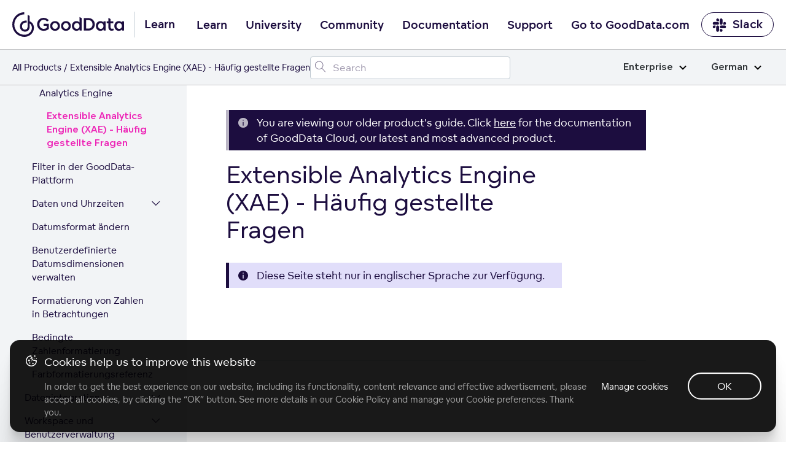

--- FILE ---
content_type: text/html; charset=UTF-8
request_url: https://help.gooddata.com/doc/enterprise/de/dashboards-and-insights/maql-analytical-query-language/xae-extensible-analytics-engine/extensible-analytics-engine-xae-faq/
body_size: 28309
content:
<!doctype html><html lang=de class=no-js><head><meta charset=utf-8><meta name=viewport content="width=device-width,initial-scale=1,shrink-to-fit=no"><meta name=generator content="Hugo 0.81.0"><meta name=ROBOTS content="INDEX, FOLLOW"><link rel="shortcut icon" href=https://www.gooddata.com/favicon.ico><link rel=apple-touch-icon href=https://www.gooddata.com/apple-touch-icon.png sizes=180x180><title>Extensible Analytics Engine (XAE) - Häufig gestellte Fragen
| GoodData Platform
Enterprise</title><meta name=description content="GoodData documentation"><meta property="og:title" content="Extensible Analytics Engine (XAE) - Häufig gestellte Fragen"><meta property="og:description" content=" Diese Seite steht nur in englischer Sprache zur Verfügung.    "><meta property="og:type" content="article"><meta property="og:url" content="/doc/enterprise/de/dashboards-and-insights/maql-analytical-query-language/xae-extensible-analytics-engine/extensible-analytics-engine-xae-faq/"><meta property="og:image" content="/og/OG_doc.png"><meta property="article:section" content="doc"><meta property="article:modified_time" content="2025-09-04T07:07:37+00:00"><meta property="og:site_name" content="GoodData Platform"><meta itemprop=name content="Extensible Analytics Engine (XAE) - Häufig gestellte Fragen"><meta itemprop=description content=" Diese Seite steht nur in englischer Sprache zur Verfügung.    "><meta itemprop=dateModified content="2025-09-04T07:07:37+00:00"><meta itemprop=wordCount content="9"><meta itemprop=image content="/og/OG_doc.png"><meta itemprop=keywords content><meta name=twitter:card content="summary_large_image"><meta name=twitter:image content="/og/OG_doc.png"><meta name=twitter:title content="Extensible Analytics Engine (XAE) - Häufig gestellte Fragen"><meta name=twitter:description content=" Diese Seite steht nur in englischer Sprache zur Verfügung.    "><link rel=preload href=/scss/main.min.d1ddd87af27ce83152f24aa2e108cd6c01cb8d264da771226fcef6a622778cb1.css as=style><link href=/scss/main.min.d1ddd87af27ce83152f24aa2e108cd6c01cb8d264da771226fcef6a622778cb1.css rel=stylesheet integrity><link rel=stylesheet href=https://www.gooddata.com/learn-assets/css/Header.css><link rel=stylesheet href=https://www.gooddata.com/learn-assets/css/Footer.css><link rel=stylesheet type=text/css href="https://www.gooddata.com/learn-assets/css/CookiesBanner.css?v=1"><script>dataLayer=[]</script><script>(function(b,d,e,a,g){b[a]=b[a]||[],b[a].push({'gtm.start':(new Date).getTime(),event:'gtm.js'});var f=d.getElementsByTagName(e)[0],c=d.createElement(e),h=a!='dataLayer'?'&l='+a:'';c.async=!0,c.src='//www.googletagmanager.com/gtm.js?id='+g+h,f.parentNode.insertBefore(c,f)})(window,document,'script','dataLayer','GTM-5G49LK')</script><script src=https://code.jquery.com/jquery-3.5.1.min.js integrity="sha256-9/aliU8dGd2tb6OSsuzixeV4y/faTqgFtohetphbbj0=" crossorigin=anonymous></script><link rel=stylesheet href=/css/prism.css><meta name=addsearch-custom-field content="version=none"><link rel=canonical href=/doc/enterprise/de/dashboards-and-insights/maql-analytical-query-language/xae-extensible-analytics-engine/extensible-analytics-engine-xae-faq/></head><body class="td-page docenterprise docs"><noscript><iframe src="//www.googletagmanager.com/ns.html?id=GTM-5G49LK" height=0 width=0 style=display:none;visibility:hidden></iframe></noscript><header><nav class="gd-docs-header-nav gd-docs-header-nav__first"><div class=gd-docs-header-nav__left><a class="gd-docs-header-nav__logo gd-header-nav__logo" href=/><svg width="182" height="40" viewBox="0 0 182 40" fill="none" xmlns="http://www.w3.org/2000/svg"><path d="M35.2037 25.0974C35.0897 20.1201 32.4034 16.1694 28.3023 14.6252V5.9625c-1.0356-.67706-2.1376-1.23682-3.288-1.66717V22.9319c0 3.6919-1.6745 5.3405-4.3655 5.3405-2.6198.0-4.8113-2.0239-4.8113-5.4084.0-3.7777 2.8787-6.0847 6.6481-6.0847C22.8347 16.7728 23.1902 16.7914 23.5393 16.8473v-3.298C23.1902 13.4878 22.841 13.4571 22.4856 13.4636c-5.5943.0-9.978 3.5074-9.978 9.4076.0 5.673 3.9562 8.6999 8.3644 8.6999 2.0894.0 3.8961-.726400000000002 5.143-1.9754 1.2462-1.2489 2.3008-3.052 2.3008-6.2205V18.2127c2.2762 1.1632 3.649 3.9807 3.6553 7.205C31.9593 31.4902 26.4489 36.622 19.9877 36.622 19.8373 36.622 19.7225 36.622 19.572 36.6155 15.14 36.6098 11.244 34.9726 8.08818 31.7426c-2.27064-2.3256-3.82399-5.2854-4.45024-8.5033-.62625-3.2243-.30719-6.5587.9271-9.5986C5.79379 10.6073 7.8768 8.01068 10.5504 6.18334 13.2241 4.356 16.368 3.38369 19.5831 3.38369V0c-2.5715.0-5.1184.516894-7.4912 1.51995C9.71912 2.523 7.55773 3.99927 5.73916 5.85168 2.06559 9.59857.0 14.6866.0 19.9907c0 5.3032 2.05926 10.3921 5.72649 14.1455C9.39373 37.8895 14.3736 40 19.5649 40H19.9806C21.5767 40 23.1664 39.7476 24.696 39.2615 24.7024 39.2615 24.7079 39.255 24.7143 39.255 26.9239 38.5537 28.9476 37.3597 30.6458 35.7605c2.9325-2.7689 4.5468-6.4293 4.5587-10.3242C35.2101 25.4234 35.2037 25.1038 35.2037 25.0974z" fill="#1c0d3f"/><path d="M40.4425 19.6372c0-5.5807 4.0235-10.07257 9.6724-10.50858C50.4079 9.10112 50.7008 9.10112 51.0206 9.10112 51.3136 9.10112 51.6334 9.10112 51.9002 9.12862 55.8169 9.42792 58.4018 11.633 59.3875 12.9669l-2.6111 2.1509c-1.1725-1.579-3.0109-2.777-5.755-2.8037-4.0496.0-6.8744 3.158-6.8744 7.2956.0 4.1651 2.824 7.3773 6.8744 7.3773C53.2066 26.9595 54.9119 26.3334 56.0837 25.4355v-3.539H50.8876V18.7927h8.686v8.2485c-1.6254 1.5515-4.4764 3.158-8.553 3.158C44.8658 30.1725 40.4425 25.4905 40.4425 19.6372zM116.479 29.7867V9.55978h6.901c2.452.0 4.584.3268 6.50200000000001 1.55152 2.798 1.7966 4.529 4.9546 4.529 8.5486.0 3.6207-1.732 6.7787-4.529 8.5753C127.964 29.4599 125.832 29.7867 123.38 29.7867h-6.901zm3.651-3.213h3.117C124.953 26.5737 126.391 26.4378 127.804 25.5116 129.589 24.3136 130.682 22.1085 130.682 19.6316 130.682 17.2089 129.589 15.0038 127.804 13.8058c-1.413-.9254-2.851-1.0888-4.583-1.0888H120.13V26.5737zM61.6257 22.2775c0-4.356 3.3838-7.895 7.99319999999999-7.895 4.6632.0 8.0201 3.539 8.0201 7.895s-3.3569 7.9217-8.0201 7.9217C64.9826 30.2 61.6257 26.661 61.6257 22.2775zM136.143 22.3269c0-4.356 2.904-7.895 7.35400000000001-7.895C145.895 14.4319 147.547 15.4665 148.453 16.6095H148.48L148.64 14.8671H151.971L151.998 29.8126H148.72L148.56 27.9343 148.507 27.9068C147.655 29.159 145.923 30.2478 143.551 30.2478 139.021 30.2494 136.143 26.6829 136.143 22.3269zM74.0683 22.3325c0-2.6953-1.7323-4.8462-4.4494-4.8462-2.66419999999999.0-4.4495 2.1509-4.4495 4.8462.0 2.6136 1.78530000000001 4.737 4.4495 4.737 2.7179.0 4.4494-2.1234 4.4494-4.737zM148.533 22.3269C148.533 19.6591 146.827 17.5357 144.109 17.5357c-2.61100000000002.0-4.423 2.1234-4.423 4.7912S141.498 27.1181 144.109 27.1181C146.828 27.1189 148.533 24.9947 148.533 22.3269zM157.485 27.8809C156.739 26.8738 156.526 25.6758 156.526 24.0968V17.89H153.808V14.8679H156.526V9.28717C156.633 9.31467 156.713 9.34136 156.819 9.39637 157.351 9.61397 157.911 9.83156 158.417 10.1042 158.977 10.4035 159.51 10.7028 160.043 11.0296v3.8383H164.546V17.89H160.043v5.9892C160.043 24.8596 160.176 25.6216 160.575 26.1118 160.948 26.6287 161.561 26.9288 162.334 26.9288 163.213 26.9288 163.906 26.6295 164.305 26.3302L165.611 28.8896C164.971 29.4065 163.559 30.0601 161.854 30.0601 160.07 30.0585 158.418 29.4057 157.485 27.8809zM79.3713 22.2775c0-4.356 3.35679999999999-7.895 7.9931-7.895 4.63629999999999.0 8.0201 3.539 8.0201 7.895S92.0007 30.1992 87.3644 30.1992C82.7012 30.2 79.3713 26.661 79.3713 22.2775zM91.8139 22.3325c0-2.6953-1.75840000000001-4.8462-4.4495-4.8462-2.691.0-4.4494 2.1509-4.4494 4.8462.0 2.6136 1.75839999999999 4.737 4.4494 4.737 2.69109999999999.0 4.4495-2.1234 4.4495-4.737zM166.145 22.3269c0-4.356 2.904-7.895 7.35399999999999-7.895C175.897 14.4319 177.549 15.4665 178.455 16.6095H178.482L178.642 14.8671H181.973L182 29.8126H178.722L178.562 27.9343 178.509 27.9068C177.657 29.159 175.925 30.2478 173.553 30.2478 169.023 30.2494 166.145 26.6829 166.145 22.3269zm12.39.0c0-2.6678-1.70499999999998-4.7912-4.423-4.7912-2.61099999999999.0-4.423 2.1234-4.423 4.7912S171.501 27.1181 174.112 27.1181C176.83 27.1189 178.535 24.9947 178.535 22.3269zM101.912 29.764C98.9013 28.7019 97.0899 25.7348 97.0899 22.2775c0-4.356 2.904-7.895 7.3541-7.895 2.398.0 4.05 1.0346 4.956 2.1776H109.427V7.78906l.506.19091C110.519 8.22507 111.079 8.47017 111.612 8.76947 112.064 9.01457 112.517 9.25967 112.944 9.55896V29.764H109.666L109.506 27.8857 109.453 27.8582C108.921 28.6202 108.068 29.328 106.948 29.764 106.229 30.0366 105.403 30.1992 104.497 30.1992 103.565 30.2 102.685 30.0366 101.912 29.764zM109.479 22.2775c0-2.6678-1.705-4.7912-4.423-4.7912-2.611.0-4.423 2.1234-4.423 4.7912s1.812 4.7912 4.423 4.7912C107.774 27.0695 109.479 24.9461 109.479 22.2775z" fill="#1c0d3f"/></svg></a><span class=gd-header-nav__logo-text>Learn</span></div><div class="gd-docs-header-nav__center gd-header"><input type=checkbox id=gd-header-mobile-menu-trigger-input name=gd-header-mobile-menu-trigger-input class="gd-header-mobile gd-header-mobile-menu-trigger-input">
<label for=gd-header-mobile-menu-trigger-input class="gd-header-mobile gd-header-mobile-menu-trigger"><span></span></label><ul class="gd-docs-header-nav__menu gd-header-links"><li class="gd-docs-header-nav__menuitem gd-header-link-item"><a href=https://www.gooddata.com/learn/ class="gd-docs-header-nav__menulink gd-header-link">Learn</a></li><li class="gd-docs-header-nav__menuitem gd-header-link-item"><a href=https://university.gooddata.com/ class="gd-docs-header-nav__menulink gd-header-link">University</a></li><li class="gd-docs-header-nav__menuitem gd-header-link-item"><a href=https://community.gooddata.com/ class="gd-docs-header-nav__menulink gd-header-link">Community</a></li><li class="gd-docs-header-nav__menuitem gd-header-link-item"><a href=/ class="gd-docs-header-nav__menulink gd-header-link">Documentation</a></li><li class="gd-docs-header-nav__menuitem gd-header-link-item"><a href=https://support.gooddata.com/hc/en-us class="gd-docs-header-nav__menulink gd-header-link">Support</a></li><li class="gd-docs-header-nav__menuitem gd-header-link-item"><a href=https://www.gooddata.com/ class="gd-docs-header-nav__menulink gd-header-link">Go to GoodData.com</a></li></ul></div><div class=gd-docs-header-nav__right><a href=https://www.gooddata.com/slack/ class="gd-docs-header-nav__cta gd-docs-header-nav__slack"><svg width="23" height="23" viewBox="0 0 23 23" fill="none" xmlns="http://www.w3.org/2000/svg"><g clip-path="url(#clip0_734_9543)"><path d="M5.20607 14.8044c0 1.2645-1.02203 2.2866-2.28657 2.2866S.632935 16.0689.632935 14.8044c0-1.2646 1.022025-2.2866 2.286565-2.2866H5.20607v2.2866zm1.14328.0c0-1.2646 1.02203-2.2866 2.28657-2.2866s2.28658 1.022 2.28658 2.2866v5.7164c0 1.2645-1.02204 2.2866-2.28658 2.2866s-2.28657-1.0221-2.28657-2.2866V14.8044z" fill="#1c0d3f"/><path d="M8.63566 5.62331c-1.26454.0-2.28656-1.02203-2.28656-2.28657s1.02202-2.28657 2.28656-2.28657c1.26455.0 2.28654 1.02203 2.28654 2.28657V5.62331H8.63566zm0 1.1606c1.26455.0 2.28654 1.02203 2.28654 2.28657.0 1.26452-1.02199 2.28652-2.28654 2.28652H2.90192c-1.26454.0-2.286564-1.022-2.286564-2.28652.0-1.26454 1.022024-2.28657 2.286564-2.28657H8.63566z" fill="#1c0d3f"/><path d="M17.8025 9.07048c0-1.26454 1.022-2.28657 2.2865-2.28657 1.2646.0 2.2866 1.02203 2.2866 2.28657.0 1.26452-1.022 2.28652-2.2866 2.28652H17.8025V9.07048zm-1.1433.0c0 1.26452-1.022 2.28652-2.2866 2.28652-1.2645.0-2.2865-1.022-2.2865-2.28652V3.33674c0-1.26454 1.022-2.28657 2.2865-2.28657 1.2646.0 2.2866 1.02203 2.2866 2.28657V9.07048z" fill="#1c0d3f"/><path d="M14.3726 18.2344c1.2646.0 2.2866 1.022 2.2866 2.2865.0 1.2646-1.022 2.2866-2.2866 2.2866-1.2645.0-2.2865-1.022-2.2865-2.2866V18.2344h2.2865zm0-1.1433c-1.2645.0-2.2865-1.022-2.2865-2.2866.0-1.2645 1.022-2.2866 2.2865-2.2866h5.7338c1.2645.0 2.2865 1.0221 2.2865 2.2866.0 1.2646-1.022 2.2866-2.2865 2.2866H14.3726z" fill="#1c0d3f"/></g><defs><clipPath id="clip0_734_9543"><rect width="21.9995" height="21.9995" fill="#fff" transform="translate(0.496216 0.946411)"/></clipPath></defs></svg>Slack</a></div></nav><nav class="gd-docs-header-nav gd-docs-header-nav__second"><div class=gd-docs-header-nav__left><ul class=gd-breadcrumb><li class=gd-breadcrumb-item><a href=https://www.gooddata.com/docs>All Products</a></li><li class=gd-breadcrumb-item>Extensible Analytics Engine (XAE) - Häufig gestellte Fragen</li></ul></div><div class=gd-docs-header-nav__center><div id=adds-container class=gd-docs-header-nav__search></div></div><div class=gd-docs-header-nav__right></div><div class="gd-docs-dropdown gd-docs-edition-switch"><input type=checkbox id=gd-docs-edition-switch-trigger class=gd-docs-dropdown-trigger>
<label class=gd-docs-dropdown-button for=gd-docs-edition-switch-trigger>Enterprise<svg xmlns="http://www.w3.org/2000/svg" viewBox="0 0 12 8"><path d="m1 1.5 5 5 5-5" stroke="#000" stroke-width="2" fill="none" fill-rule="evenodd"/></svg></label><ul class=gd-docs-dropdown-list><li class=gd-docs-dropdown-list-item><a href=/doc/enterprise/de/dashboards-and-insights/maql-analytical-query-language/xae-extensible-analytics-engine/extensible-analytics-engine-xae-faq/ class=gd-docs-dropdown-list-item-link>Enterprise</a></li><li class=gd-docs-dropdown-list-item><a href=/doc/growth/de/dashboards-and-insights/maql-analytical-query-language/xae-extensible-analytics-engine/extensible-analytics-engine-xae-faq/ class=gd-docs-dropdown-list-item-link>Growth</a></li></ul></div><div class="gd-docs-dropdown gd-docs-language-switch"><input type=checkbox id=gd-docs-language-switch-trigger class=gd-docs-dropdown-trigger>
<label class=gd-docs-dropdown-button for=gd-docs-language-switch-trigger>German<svg xmlns="http://www.w3.org/2000/svg" viewBox="0 0 12 8"><path d="m1 1.5 5 5 5-5" stroke="#000" stroke-width="2" fill="none" fill-rule="evenodd"/></svg></label><ul class=gd-docs-dropdown-list><li class=gd-docs-dropdown-list-item><a href=/doc/enterprise/en/dashboards-and-insights/maql-analytical-query-language/xae-extensible-analytics-engine/extensible-analytics-engine-xae-faq/ class=gd-docs-dropdown-list-item-link>English</a></li><li class=gd-docs-dropdown-list-item><a href=/doc/enterprise/fr/dashboards-and-insights/maql-analytical-query-language/xae-extensible-analytics-engine/extensible-analytics-engine-xae-faq/ class=gd-docs-dropdown-list-item-link>French</a></li><li class=gd-docs-dropdown-list-item><a href=/doc/enterprise/de/dashboards-and-insights/maql-analytical-query-language/xae-extensible-analytics-engine/extensible-analytics-engine-xae-faq/ class=gd-docs-dropdown-list-item-link>German</a></li><li class=gd-docs-dropdown-list-item><a href=/doc/enterprise/ja_jp/dashboards-and-insights/maql-analytical-query-language/xae-extensible-analytics-engine/extensible-analytics-engine-xae-faq/ class=gd-docs-dropdown-list-item-link>Japanese (Japan)</a></li><li class=gd-docs-dropdown-list-item><a href=/doc/enterprise/pt_br/dashboards-and-insights/maql-analytical-query-language/xae-extensible-analytics-engine/extensible-analytics-engine-xae-faq/ class=gd-docs-dropdown-list-item-link>Portuguese (Brazil)</a></li><li class=gd-docs-dropdown-list-item><a href=/doc/enterprise/es/dashboards-and-insights/maql-analytical-query-language/xae-extensible-analytics-engine/extensible-analytics-engine-xae-faq/ class=gd-docs-dropdown-list-item-link>Spanish</a></li></ul></div></nav></header><div class="container-fluid td-outer"><div class=td-main><ul class=gd-breadcrumb><li class=gd-breadcrumb-item><a href=https://www.gooddata.com/docs>All Products</a></li><li class=gd-breadcrumb-item>Extensible Analytics Engine (XAE) - Häufig gestellte Fragen</li></ul><div class="row flex-xl-nowrap"><div class="col-12 col-lg-4 col-xl-3 td-sidebar d-print-none"><input type=checkbox id=gd-docs-menu__mobile-trigger class=gd-docs-menu__mobile-trigger>
<label for=gd-docs-menu__mobile-trigger class=gd-docs-menu__mobile-icon></label><div class=gd-docs-menu__mobile-bg></div><nav class="gd-docs-menu init"><ul class="gd-docs-menu-section gd-docs-menu-section__root"><li class=gd-docs-menu-page><div class=gd-docs-menu-page__title><a href=/doc/enterprise/de/ class=gd-docs-menu-page__link>Home</a></div></li></ul><ul class=gd-docs-menu-section><li class=gd-docs-menu-page><input type=checkbox id=gd-docs-menu-page__doc_enterprise_de_find-documentation-for-your-gooddata-plan class=gd-docs-menu-page__toggle><div class=gd-docs-menu-page__title><a href=/doc/enterprise/de/find-documentation-for-your-gooddata-plan/ class=gd-docs-menu-page__link>Finden Sie Unterlagen zu Ihrem GoodData-Abonnement</a>
<label for=gd-docs-menu-page__doc_enterprise_de_find-documentation-for-your-gooddata-plan class=gd-docs-menu-page__chevron><svg width="21" height="25" fill="none" xmlns="http://www.w3.org/2000/svg"><path d="M4 15.4956c0 .0423.00635.0846.01904.127.01693.038.04232.074.07617.1079.06348.0634.13965.0952.22852.0952s.16504-.0318.22852-.0952l5.62405-5.6241 5.6176 5.6241c.0635.0634.1397.0952.2286.0952.0931.0.1713-.0318.2348-.0952.0635-.0635.0952-.1397.0952-.2285.0-.0931-.0317-.1714-.0952-.2349l-5.8525-5.8462c-.0635-.06348-.1397-.09522-.2285-.09522-.0889.0-.1651.03174-.22855.09522l-5.85254 5.8462c-.03385.0338-.05924.0719-.07617.1142-.01269.0381-.01904.0762-.01904.1143z" fill="#1c0d3f"/><path d="m4.01904 15.6226-.23945.0718.00456.0152.00644.0145.22845-.1015zm.07617.1079.17678-.1768-.17678.1768zm6.08109-5.6241.1768-.17663-.1767-.17698-.17691.17688.17681.17673zm5.6176 5.6241-.1768.1766 1e-4 1e-4.1767-.1767zm.4634-.4634.1768-.1768-1e-4-1e-4-.1767.1769zm-5.8525-5.8462-.1768.17678 1e-4 9e-5.1767-.17687zm-.45705.0.17665.17687 1e-4-9e-5-.17675-.17678zm-5.85254 5.8462-.17668-.1769-9e-5 1e-4.17677.1768zm-.07617.1142-.23212-.0928-.00272.0068-.00233.007.23717.079zm-.26904.1143c0 .0677.01021.1342.02959.1988l.47891-.1437c-.00601-.02-.0085-.0382-.0085-.0551h-.5zm.04059.2285c.0311.07.07548.1308.12785.1831l.35355-.3535c-.01534-.0154-.02174-.0265-.02449-.0327l-.45691.2031zm.12785.1831c.10982.1099.24937.1685.40529.1685v-.5c-.02181.0-.03461-.0049-.05174-.022l-.35355.3535zm.40529.1685c.15592.0.29547-.0586.40529-.1685l-.35355-.3535c-.01713.0171-.02993.022-.05174.022v.5zm.40529-.1685 5.62398-5.624-.35351-.35353-5.62402 5.62403.35355.3535zm5.27037-5.6241 5.61771 5.624.3537-.3533-5.6177-5.62403-.35371.35333zm5.61781 5.6241c.1098.1099.2493.1685.4053.1685v-.5c-.0218.0-.0347-.0049-.0518-.022l-.3535.3535zm.4053.1685c.1566.0.2993-.0562.4116-.1685l-.3536-.3535c-.0146.0147-.0285.022-.058.022v.5zm.4116-.1685c.1098-.1098.1684-.2493.1684-.4052h-.5c0 .0218-.0048.0346-.022.0517l.3536.3535zm.1684-.4052c0-.1567-.0561-.2994-.1684-.4117l-.3536.3536c.0147.0147.022.0285.022.0581h.5zm-.1685-.4118-5.8525-5.84617-.3534.35374 5.8525 5.84623.3534-.3538zm-5.8524-5.84608c-.1099-.10982-.2494-.16844-.4053-.16844v.5c.0218.0.0346.00487.0517.022l.3536-.35356zm-.4053-.16844c-.156.0-.2955.05862-.40532.16844l.35352.35356c.0172-.01713.03-.022.0518-.022v-.5zm-.40523.16835L3.91853 15.0902l.35337.3538 5.8525-5.84623-.35333-.35374zM3.91844 15.0903c-.05657.0566-.10138.1229-.13152.1982l.46424.1857c.00372-.0093.00969-.0192.02083-.0303l-.35355-.3536zm-.13657.212c-.02073.0622-.03187.1269-.03187.1933h.5c0-.0098.00155-.0212.00621-.0352l-.47434-.1581z" fill="#1c0d3f"/></svg></label></div><ul class=gd-docs-menu-section><li class=gd-docs-menu-page><div class=gd-docs-menu-page__title><a href=/doc/enterprise/de/find-documentation-for-your-gooddata-plan/gooddata-pricing-plans-add-ons/ class=gd-docs-menu-page__link>GoodData Abonnement Add-Ons</a></div></li></ul></li><li class=gd-docs-menu-page><input type=checkbox id=gd-docs-menu-page__doc_enterprise_de_how-to-get-started-with-gooddata class=gd-docs-menu-page__toggle><div class=gd-docs-menu-page__title><a href=/doc/enterprise/de/how-to-get-started-with-gooddata/ class=gd-docs-menu-page__link>Erste Schritte mit GoodData</a>
<label for=gd-docs-menu-page__doc_enterprise_de_how-to-get-started-with-gooddata class=gd-docs-menu-page__chevron><svg width="21" height="25" fill="none" xmlns="http://www.w3.org/2000/svg"><path d="M4 15.4956c0 .0423.00635.0846.01904.127.01693.038.04232.074.07617.1079.06348.0634.13965.0952.22852.0952s.16504-.0318.22852-.0952l5.62405-5.6241 5.6176 5.6241c.0635.0634.1397.0952.2286.0952.0931.0.1713-.0318.2348-.0952.0635-.0635.0952-.1397.0952-.2285.0-.0931-.0317-.1714-.0952-.2349l-5.8525-5.8462c-.0635-.06348-.1397-.09522-.2285-.09522-.0889.0-.1651.03174-.22855.09522l-5.85254 5.8462c-.03385.0338-.05924.0719-.07617.1142-.01269.0381-.01904.0762-.01904.1143z" fill="#1c0d3f"/><path d="m4.01904 15.6226-.23945.0718.00456.0152.00644.0145.22845-.1015zm.07617.1079.17678-.1768-.17678.1768zm6.08109-5.6241.1768-.17663-.1767-.17698-.17691.17688.17681.17673zm5.6176 5.6241-.1768.1766 1e-4 1e-4.1767-.1767zm.4634-.4634.1768-.1768-1e-4-1e-4-.1767.1769zm-5.8525-5.8462-.1768.17678 1e-4 9e-5.1767-.17687zm-.45705.0.17665.17687 1e-4-9e-5-.17675-.17678zm-5.85254 5.8462-.17668-.1769-9e-5 1e-4.17677.1768zm-.07617.1142-.23212-.0928-.00272.0068-.00233.007.23717.079zm-.26904.1143c0 .0677.01021.1342.02959.1988l.47891-.1437c-.00601-.02-.0085-.0382-.0085-.0551h-.5zm.04059.2285c.0311.07.07548.1308.12785.1831l.35355-.3535c-.01534-.0154-.02174-.0265-.02449-.0327l-.45691.2031zm.12785.1831c.10982.1099.24937.1685.40529.1685v-.5c-.02181.0-.03461-.0049-.05174-.022l-.35355.3535zm.40529.1685c.15592.0.29547-.0586.40529-.1685l-.35355-.3535c-.01713.0171-.02993.022-.05174.022v.5zm.40529-.1685 5.62398-5.624-.35351-.35353-5.62402 5.62403.35355.3535zm5.27037-5.6241 5.61771 5.624.3537-.3533-5.6177-5.62403-.35371.35333zm5.61781 5.6241c.1098.1099.2493.1685.4053.1685v-.5c-.0218.0-.0347-.0049-.0518-.022l-.3535.3535zm.4053.1685c.1566.0.2993-.0562.4116-.1685l-.3536-.3535c-.0146.0147-.0285.022-.058.022v.5zm.4116-.1685c.1098-.1098.1684-.2493.1684-.4052h-.5c0 .0218-.0048.0346-.022.0517l.3536.3535zm.1684-.4052c0-.1567-.0561-.2994-.1684-.4117l-.3536.3536c.0147.0147.022.0285.022.0581h.5zm-.1685-.4118-5.8525-5.84617-.3534.35374 5.8525 5.84623.3534-.3538zm-5.8524-5.84608c-.1099-.10982-.2494-.16844-.4053-.16844v.5c.0218.0.0346.00487.0517.022l.3536-.35356zm-.4053-.16844c-.156.0-.2955.05862-.40532.16844l.35352.35356c.0172-.01713.03-.022.0518-.022v-.5zm-.40523.16835L3.91853 15.0902l.35337.3538 5.8525-5.84623-.35333-.35374zM3.91844 15.0903c-.05657.0566-.10138.1229-.13152.1982l.46424.1857c.00372-.0093.00969-.0192.02083-.0303l-.35355-.3536zm-.13657.212c-.02073.0622-.03187.1269-.03187.1933h.5c0-.0098.00155-.0212.00621-.0352l-.47434-.1581z" fill="#1c0d3f"/></svg></label></div><ul class=gd-docs-menu-section><li class=gd-docs-menu-page><div class=gd-docs-menu-page__title><a href=/doc/enterprise/de/how-to-get-started-with-gooddata/system-requirements-and-supported-browsers/ class=gd-docs-menu-page__link>Systemanforderungen und unterstützte Browser</a></div></li><li class=gd-docs-menu-page><input type=checkbox id=gd-docs-menu-page__doc_enterprise_de_how-to-get-started-with-gooddata_learn-the-platform-essentials class=gd-docs-menu-page__toggle><div class=gd-docs-menu-page__title><a href=/doc/enterprise/de/how-to-get-started-with-gooddata/learn-the-platform-essentials/ class=gd-docs-menu-page__link>Learn the Platform Essentials</a>
<label for=gd-docs-menu-page__doc_enterprise_de_how-to-get-started-with-gooddata_learn-the-platform-essentials class=gd-docs-menu-page__chevron><svg width="21" height="25" fill="none" xmlns="http://www.w3.org/2000/svg"><path d="M4 15.4956c0 .0423.00635.0846.01904.127.01693.038.04232.074.07617.1079.06348.0634.13965.0952.22852.0952s.16504-.0318.22852-.0952l5.62405-5.6241 5.6176 5.6241c.0635.0634.1397.0952.2286.0952.0931.0.1713-.0318.2348-.0952.0635-.0635.0952-.1397.0952-.2285.0-.0931-.0317-.1714-.0952-.2349l-5.8525-5.8462c-.0635-.06348-.1397-.09522-.2285-.09522-.0889.0-.1651.03174-.22855.09522l-5.85254 5.8462c-.03385.0338-.05924.0719-.07617.1142-.01269.0381-.01904.0762-.01904.1143z" fill="#1c0d3f"/><path d="m4.01904 15.6226-.23945.0718.00456.0152.00644.0145.22845-.1015zm.07617.1079.17678-.1768-.17678.1768zm6.08109-5.6241.1768-.17663-.1767-.17698-.17691.17688.17681.17673zm5.6176 5.6241-.1768.1766 1e-4 1e-4.1767-.1767zm.4634-.4634.1768-.1768-1e-4-1e-4-.1767.1769zm-5.8525-5.8462-.1768.17678 1e-4 9e-5.1767-.17687zm-.45705.0.17665.17687 1e-4-9e-5-.17675-.17678zm-5.85254 5.8462-.17668-.1769-9e-5 1e-4.17677.1768zm-.07617.1142-.23212-.0928-.00272.0068-.00233.007.23717.079zm-.26904.1143c0 .0677.01021.1342.02959.1988l.47891-.1437c-.00601-.02-.0085-.0382-.0085-.0551h-.5zm.04059.2285c.0311.07.07548.1308.12785.1831l.35355-.3535c-.01534-.0154-.02174-.0265-.02449-.0327l-.45691.2031zm.12785.1831c.10982.1099.24937.1685.40529.1685v-.5c-.02181.0-.03461-.0049-.05174-.022l-.35355.3535zm.40529.1685c.15592.0.29547-.0586.40529-.1685l-.35355-.3535c-.01713.0171-.02993.022-.05174.022v.5zm.40529-.1685 5.62398-5.624-.35351-.35353-5.62402 5.62403.35355.3535zm5.27037-5.6241 5.61771 5.624.3537-.3533-5.6177-5.62403-.35371.35333zm5.61781 5.6241c.1098.1099.2493.1685.4053.1685v-.5c-.0218.0-.0347-.0049-.0518-.022l-.3535.3535zm.4053.1685c.1566.0.2993-.0562.4116-.1685l-.3536-.3535c-.0146.0147-.0285.022-.058.022v.5zm.4116-.1685c.1098-.1098.1684-.2493.1684-.4052h-.5c0 .0218-.0048.0346-.022.0517l.3536.3535zm.1684-.4052c0-.1567-.0561-.2994-.1684-.4117l-.3536.3536c.0147.0147.022.0285.022.0581h.5zm-.1685-.4118-5.8525-5.84617-.3534.35374 5.8525 5.84623.3534-.3538zm-5.8524-5.84608c-.1099-.10982-.2494-.16844-.4053-.16844v.5c.0218.0.0346.00487.0517.022l.3536-.35356zm-.4053-.16844c-.156.0-.2955.05862-.40532.16844l.35352.35356c.0172-.01713.03-.022.0518-.022v-.5zm-.40523.16835L3.91853 15.0902l.35337.3538 5.8525-5.84623-.35333-.35374zM3.91844 15.0903c-.05657.0566-.10138.1229-.13152.1982l.46424.1857c.00372-.0093.00969-.0192.02083-.0303l-.35355-.3536zm-.13657.212c-.02073.0622-.03187.1269-.03187.1933h.5c0-.0098.00155-.0212.00621-.0352l-.47434-.1581z" fill="#1c0d3f"/></svg></label></div><ul class=gd-docs-menu-section><li class=gd-docs-menu-page><div class=gd-docs-menu-page__title><a href=/doc/enterprise/de/how-to-get-started-with-gooddata/learn-the-platform-essentials/gooddata-portal/ class=gd-docs-menu-page__link>GoodData-Portal</a></div></li><li class=gd-docs-menu-page><div class=gd-docs-menu-page__title><a href=/doc/enterprise/de/how-to-get-started-with-gooddata/learn-the-platform-essentials/essential-terms-and-concepts/ class=gd-docs-menu-page__link>Essential Terms and Concepts</a></div></li></ul></li><li class=gd-docs-menu-page><input type=checkbox id=gd-docs-menu-page__doc_enterprise_de_how-to-get-started-with-gooddata_work-with-workspaces class=gd-docs-menu-page__toggle><div class=gd-docs-menu-page__title><a href=/doc/enterprise/de/how-to-get-started-with-gooddata/work-with-workspaces/ class=gd-docs-menu-page__link>Work with Workspaces</a>
<label for=gd-docs-menu-page__doc_enterprise_de_how-to-get-started-with-gooddata_work-with-workspaces class=gd-docs-menu-page__chevron><svg width="21" height="25" fill="none" xmlns="http://www.w3.org/2000/svg"><path d="M4 15.4956c0 .0423.00635.0846.01904.127.01693.038.04232.074.07617.1079.06348.0634.13965.0952.22852.0952s.16504-.0318.22852-.0952l5.62405-5.6241 5.6176 5.6241c.0635.0634.1397.0952.2286.0952.0931.0.1713-.0318.2348-.0952.0635-.0635.0952-.1397.0952-.2285.0-.0931-.0317-.1714-.0952-.2349l-5.8525-5.8462c-.0635-.06348-.1397-.09522-.2285-.09522-.0889.0-.1651.03174-.22855.09522l-5.85254 5.8462c-.03385.0338-.05924.0719-.07617.1142-.01269.0381-.01904.0762-.01904.1143z" fill="#1c0d3f"/><path d="m4.01904 15.6226-.23945.0718.00456.0152.00644.0145.22845-.1015zm.07617.1079.17678-.1768-.17678.1768zm6.08109-5.6241.1768-.17663-.1767-.17698-.17691.17688.17681.17673zm5.6176 5.6241-.1768.1766 1e-4 1e-4.1767-.1767zm.4634-.4634.1768-.1768-1e-4-1e-4-.1767.1769zm-5.8525-5.8462-.1768.17678 1e-4 9e-5.1767-.17687zm-.45705.0.17665.17687 1e-4-9e-5-.17675-.17678zm-5.85254 5.8462-.17668-.1769-9e-5 1e-4.17677.1768zm-.07617.1142-.23212-.0928-.00272.0068-.00233.007.23717.079zm-.26904.1143c0 .0677.01021.1342.02959.1988l.47891-.1437c-.00601-.02-.0085-.0382-.0085-.0551h-.5zm.04059.2285c.0311.07.07548.1308.12785.1831l.35355-.3535c-.01534-.0154-.02174-.0265-.02449-.0327l-.45691.2031zm.12785.1831c.10982.1099.24937.1685.40529.1685v-.5c-.02181.0-.03461-.0049-.05174-.022l-.35355.3535zm.40529.1685c.15592.0.29547-.0586.40529-.1685l-.35355-.3535c-.01713.0171-.02993.022-.05174.022v.5zm.40529-.1685 5.62398-5.624-.35351-.35353-5.62402 5.62403.35355.3535zm5.27037-5.6241 5.61771 5.624.3537-.3533-5.6177-5.62403-.35371.35333zm5.61781 5.6241c.1098.1099.2493.1685.4053.1685v-.5c-.0218.0-.0347-.0049-.0518-.022l-.3535.3535zm.4053.1685c.1566.0.2993-.0562.4116-.1685l-.3536-.3535c-.0146.0147-.0285.022-.058.022v.5zm.4116-.1685c.1098-.1098.1684-.2493.1684-.4052h-.5c0 .0218-.0048.0346-.022.0517l.3536.3535zm.1684-.4052c0-.1567-.0561-.2994-.1684-.4117l-.3536.3536c.0147.0147.022.0285.022.0581h.5zm-.1685-.4118-5.8525-5.84617-.3534.35374 5.8525 5.84623.3534-.3538zm-5.8524-5.84608c-.1099-.10982-.2494-.16844-.4053-.16844v.5c.0218.0.0346.00487.0517.022l.3536-.35356zm-.4053-.16844c-.156.0-.2955.05862-.40532.16844l.35352.35356c.0172-.01713.03-.022.0518-.022v-.5zm-.40523.16835L3.91853 15.0902l.35337.3538 5.8525-5.84623-.35333-.35374zM3.91844 15.0903c-.05657.0566-.10138.1229-.13152.1982l.46424.1857c.00372-.0093.00969-.0192.02083-.0303l-.35355-.3536zm-.13657.212c-.02073.0622-.03187.1269-.03187.1933h.5c0-.0098.00155-.0212.00621-.0352l-.47434-.1581z" fill="#1c0d3f"/></svg></label></div><ul class=gd-docs-menu-section><li class=gd-docs-menu-page><div class=gd-docs-menu-page__title><a href=/doc/enterprise/de/how-to-get-started-with-gooddata/work-with-workspaces/gooddata-demo-workspace/ class=gd-docs-menu-page__link>GoodData Demo Workspace</a></div></li><li class=gd-docs-menu-page><div class=gd-docs-menu-page__title><a href=/doc/enterprise/de/how-to-get-started-with-gooddata/work-with-workspaces/create-workspaces/ class=gd-docs-menu-page__link>Create Workspaces</a></div></li></ul></li><li class=gd-docs-menu-page><input type=checkbox id=gd-docs-menu-page__doc_enterprise_de_how-to-get-started-with-gooddata_load-data class=gd-docs-menu-page__toggle><div class=gd-docs-menu-page__title><a href=/doc/enterprise/de/how-to-get-started-with-gooddata/load-data/ class=gd-docs-menu-page__link>Load Data</a>
<label for=gd-docs-menu-page__doc_enterprise_de_how-to-get-started-with-gooddata_load-data class=gd-docs-menu-page__chevron><svg width="21" height="25" fill="none" xmlns="http://www.w3.org/2000/svg"><path d="M4 15.4956c0 .0423.00635.0846.01904.127.01693.038.04232.074.07617.1079.06348.0634.13965.0952.22852.0952s.16504-.0318.22852-.0952l5.62405-5.6241 5.6176 5.6241c.0635.0634.1397.0952.2286.0952.0931.0.1713-.0318.2348-.0952.0635-.0635.0952-.1397.0952-.2285.0-.0931-.0317-.1714-.0952-.2349l-5.8525-5.8462c-.0635-.06348-.1397-.09522-.2285-.09522-.0889.0-.1651.03174-.22855.09522l-5.85254 5.8462c-.03385.0338-.05924.0719-.07617.1142-.01269.0381-.01904.0762-.01904.1143z" fill="#1c0d3f"/><path d="m4.01904 15.6226-.23945.0718.00456.0152.00644.0145.22845-.1015zm.07617.1079.17678-.1768-.17678.1768zm6.08109-5.6241.1768-.17663-.1767-.17698-.17691.17688.17681.17673zm5.6176 5.6241-.1768.1766 1e-4 1e-4.1767-.1767zm.4634-.4634.1768-.1768-1e-4-1e-4-.1767.1769zm-5.8525-5.8462-.1768.17678 1e-4 9e-5.1767-.17687zm-.45705.0.17665.17687 1e-4-9e-5-.17675-.17678zm-5.85254 5.8462-.17668-.1769-9e-5 1e-4.17677.1768zm-.07617.1142-.23212-.0928-.00272.0068-.00233.007.23717.079zm-.26904.1143c0 .0677.01021.1342.02959.1988l.47891-.1437c-.00601-.02-.0085-.0382-.0085-.0551h-.5zm.04059.2285c.0311.07.07548.1308.12785.1831l.35355-.3535c-.01534-.0154-.02174-.0265-.02449-.0327l-.45691.2031zm.12785.1831c.10982.1099.24937.1685.40529.1685v-.5c-.02181.0-.03461-.0049-.05174-.022l-.35355.3535zm.40529.1685c.15592.0.29547-.0586.40529-.1685l-.35355-.3535c-.01713.0171-.02993.022-.05174.022v.5zm.40529-.1685 5.62398-5.624-.35351-.35353-5.62402 5.62403.35355.3535zm5.27037-5.6241 5.61771 5.624.3537-.3533-5.6177-5.62403-.35371.35333zm5.61781 5.6241c.1098.1099.2493.1685.4053.1685v-.5c-.0218.0-.0347-.0049-.0518-.022l-.3535.3535zm.4053.1685c.1566.0.2993-.0562.4116-.1685l-.3536-.3535c-.0146.0147-.0285.022-.058.022v.5zm.4116-.1685c.1098-.1098.1684-.2493.1684-.4052h-.5c0 .0218-.0048.0346-.022.0517l.3536.3535zm.1684-.4052c0-.1567-.0561-.2994-.1684-.4117l-.3536.3536c.0147.0147.022.0285.022.0581h.5zm-.1685-.4118-5.8525-5.84617-.3534.35374 5.8525 5.84623.3534-.3538zm-5.8524-5.84608c-.1099-.10982-.2494-.16844-.4053-.16844v.5c.0218.0.0346.00487.0517.022l.3536-.35356zm-.4053-.16844c-.156.0-.2955.05862-.40532.16844l.35352.35356c.0172-.01713.03-.022.0518-.022v-.5zm-.40523.16835L3.91853 15.0902l.35337.3538 5.8525-5.84623-.35333-.35374zM3.91844 15.0903c-.05657.0566-.10138.1229-.13152.1982l.46424.1857c.00372-.0093.00969-.0192.02083-.0303l-.35355-.3536zm-.13657.212c-.02073.0622-.03187.1269-.03187.1933h.5c0-.0098.00155-.0212.00621-.0352l-.47434-.1581z" fill="#1c0d3f"/></svg></label></div><ul class=gd-docs-menu-section><li class=gd-docs-menu-page><div class=gd-docs-menu-page__title><a href=/doc/enterprise/de/how-to-get-started-with-gooddata/load-data/import-csv-files-into-a-gooddata-workspace/ class=gd-docs-menu-page__link>Import CSV Files into a GoodData Workspace</a></div></li><li class=gd-docs-menu-page><input type=checkbox id=gd-docs-menu-page__doc_enterprise_de_how-to-get-started-with-gooddata_load-data_integrate-a-data-source-into-a-gooddata-workspace class=gd-docs-menu-page__toggle><div class=gd-docs-menu-page__title><a href=/doc/enterprise/de/how-to-get-started-with-gooddata/load-data/integrate-a-data-source-into-a-gooddata-workspace/ class=gd-docs-menu-page__link>Integrate a Data Source into a GoodData Workspace</a>
<label for=gd-docs-menu-page__doc_enterprise_de_how-to-get-started-with-gooddata_load-data_integrate-a-data-source-into-a-gooddata-workspace class=gd-docs-menu-page__chevron><svg width="21" height="25" fill="none" xmlns="http://www.w3.org/2000/svg"><path d="M4 15.4956c0 .0423.00635.0846.01904.127.01693.038.04232.074.07617.1079.06348.0634.13965.0952.22852.0952s.16504-.0318.22852-.0952l5.62405-5.6241 5.6176 5.6241c.0635.0634.1397.0952.2286.0952.0931.0.1713-.0318.2348-.0952.0635-.0635.0952-.1397.0952-.2285.0-.0931-.0317-.1714-.0952-.2349l-5.8525-5.8462c-.0635-.06348-.1397-.09522-.2285-.09522-.0889.0-.1651.03174-.22855.09522l-5.85254 5.8462c-.03385.0338-.05924.0719-.07617.1142-.01269.0381-.01904.0762-.01904.1143z" fill="#1c0d3f"/><path d="m4.01904 15.6226-.23945.0718.00456.0152.00644.0145.22845-.1015zm.07617.1079.17678-.1768-.17678.1768zm6.08109-5.6241.1768-.17663-.1767-.17698-.17691.17688.17681.17673zm5.6176 5.6241-.1768.1766 1e-4 1e-4.1767-.1767zm.4634-.4634.1768-.1768-1e-4-1e-4-.1767.1769zm-5.8525-5.8462-.1768.17678 1e-4 9e-5.1767-.17687zm-.45705.0.17665.17687 1e-4-9e-5-.17675-.17678zm-5.85254 5.8462-.17668-.1769-9e-5 1e-4.17677.1768zm-.07617.1142-.23212-.0928-.00272.0068-.00233.007.23717.079zm-.26904.1143c0 .0677.01021.1342.02959.1988l.47891-.1437c-.00601-.02-.0085-.0382-.0085-.0551h-.5zm.04059.2285c.0311.07.07548.1308.12785.1831l.35355-.3535c-.01534-.0154-.02174-.0265-.02449-.0327l-.45691.2031zm.12785.1831c.10982.1099.24937.1685.40529.1685v-.5c-.02181.0-.03461-.0049-.05174-.022l-.35355.3535zm.40529.1685c.15592.0.29547-.0586.40529-.1685l-.35355-.3535c-.01713.0171-.02993.022-.05174.022v.5zm.40529-.1685 5.62398-5.624-.35351-.35353-5.62402 5.62403.35355.3535zm5.27037-5.6241 5.61771 5.624.3537-.3533-5.6177-5.62403-.35371.35333zm5.61781 5.6241c.1098.1099.2493.1685.4053.1685v-.5c-.0218.0-.0347-.0049-.0518-.022l-.3535.3535zm.4053.1685c.1566.0.2993-.0562.4116-.1685l-.3536-.3535c-.0146.0147-.0285.022-.058.022v.5zm.4116-.1685c.1098-.1098.1684-.2493.1684-.4052h-.5c0 .0218-.0048.0346-.022.0517l.3536.3535zm.1684-.4052c0-.1567-.0561-.2994-.1684-.4117l-.3536.3536c.0147.0147.022.0285.022.0581h.5zm-.1685-.4118-5.8525-5.84617-.3534.35374 5.8525 5.84623.3534-.3538zm-5.8524-5.84608c-.1099-.10982-.2494-.16844-.4053-.16844v.5c.0218.0.0346.00487.0517.022l.3536-.35356zm-.4053-.16844c-.156.0-.2955.05862-.40532.16844l.35352.35356c.0172-.01713.03-.022.0518-.022v-.5zm-.40523.16835L3.91853 15.0902l.35337.3538 5.8525-5.84623-.35333-.35374zM3.91844 15.0903c-.05657.0566-.10138.1229-.13152.1982l.46424.1857c.00372-.0093.00969-.0192.02083-.0303l-.35355-.3536zm-.13657.212c-.02073.0622-.03187.1269-.03187.1933h.5c0-.0098.00155-.0212.00621-.0352l-.47434-.1581z" fill="#1c0d3f"/></svg></label></div><ul class=gd-docs-menu-section><li class=gd-docs-menu-page><input type=checkbox id=gd-docs-menu-page__doc_enterprise_de_how-to-get-started-with-gooddata_load-data_integrate-a-data-source-into-a-gooddata-workspace_integrate-a-data-source-for-a-data-warehouse class=gd-docs-menu-page__toggle><div class=gd-docs-menu-page__title><a href=/doc/enterprise/de/how-to-get-started-with-gooddata/load-data/integrate-a-data-source-into-a-gooddata-workspace/integrate-a-data-source-for-a-data-warehouse/ class=gd-docs-menu-page__link>Integrate a Data Source for a Data Warehouse</a>
<label for=gd-docs-menu-page__doc_enterprise_de_how-to-get-started-with-gooddata_load-data_integrate-a-data-source-into-a-gooddata-workspace_integrate-a-data-source-for-a-data-warehouse class=gd-docs-menu-page__chevron><svg width="21" height="25" fill="none" xmlns="http://www.w3.org/2000/svg"><path d="M4 15.4956c0 .0423.00635.0846.01904.127.01693.038.04232.074.07617.1079.06348.0634.13965.0952.22852.0952s.16504-.0318.22852-.0952l5.62405-5.6241 5.6176 5.6241c.0635.0634.1397.0952.2286.0952.0931.0.1713-.0318.2348-.0952.0635-.0635.0952-.1397.0952-.2285.0-.0931-.0317-.1714-.0952-.2349l-5.8525-5.8462c-.0635-.06348-.1397-.09522-.2285-.09522-.0889.0-.1651.03174-.22855.09522l-5.85254 5.8462c-.03385.0338-.05924.0719-.07617.1142-.01269.0381-.01904.0762-.01904.1143z" fill="#1c0d3f"/><path d="m4.01904 15.6226-.23945.0718.00456.0152.00644.0145.22845-.1015zm.07617.1079.17678-.1768-.17678.1768zm6.08109-5.6241.1768-.17663-.1767-.17698-.17691.17688.17681.17673zm5.6176 5.6241-.1768.1766 1e-4 1e-4.1767-.1767zm.4634-.4634.1768-.1768-1e-4-1e-4-.1767.1769zm-5.8525-5.8462-.1768.17678 1e-4 9e-5.1767-.17687zm-.45705.0.17665.17687 1e-4-9e-5-.17675-.17678zm-5.85254 5.8462-.17668-.1769-9e-5 1e-4.17677.1768zm-.07617.1142-.23212-.0928-.00272.0068-.00233.007.23717.079zm-.26904.1143c0 .0677.01021.1342.02959.1988l.47891-.1437c-.00601-.02-.0085-.0382-.0085-.0551h-.5zm.04059.2285c.0311.07.07548.1308.12785.1831l.35355-.3535c-.01534-.0154-.02174-.0265-.02449-.0327l-.45691.2031zm.12785.1831c.10982.1099.24937.1685.40529.1685v-.5c-.02181.0-.03461-.0049-.05174-.022l-.35355.3535zm.40529.1685c.15592.0.29547-.0586.40529-.1685l-.35355-.3535c-.01713.0171-.02993.022-.05174.022v.5zm.40529-.1685 5.62398-5.624-.35351-.35353-5.62402 5.62403.35355.3535zm5.27037-5.6241 5.61771 5.624.3537-.3533-5.6177-5.62403-.35371.35333zm5.61781 5.6241c.1098.1099.2493.1685.4053.1685v-.5c-.0218.0-.0347-.0049-.0518-.022l-.3535.3535zm.4053.1685c.1566.0.2993-.0562.4116-.1685l-.3536-.3535c-.0146.0147-.0285.022-.058.022v.5zm.4116-.1685c.1098-.1098.1684-.2493.1684-.4052h-.5c0 .0218-.0048.0346-.022.0517l.3536.3535zm.1684-.4052c0-.1567-.0561-.2994-.1684-.4117l-.3536.3536c.0147.0147.022.0285.022.0581h.5zm-.1685-.4118-5.8525-5.84617-.3534.35374 5.8525 5.84623.3534-.3538zm-5.8524-5.84608c-.1099-.10982-.2494-.16844-.4053-.16844v.5c.0218.0.0346.00487.0517.022l.3536-.35356zm-.4053-.16844c-.156.0-.2955.05862-.40532.16844l.35352.35356c.0172-.01713.03-.022.0518-.022v-.5zm-.40523.16835L3.91853 15.0902l.35337.3538 5.8525-5.84623-.35333-.35374zM3.91844 15.0903c-.05657.0566-.10138.1229-.13152.1982l.46424.1857c.00372-.0093.00969-.0192.02083-.0303l-.35355-.3536zm-.13657.212c-.02073.0622-.03187.1269-.03187.1933h.5c0-.0098.00155-.0212.00621-.0352l-.47434-.1581z" fill="#1c0d3f"/></svg></label></div><ul class=gd-docs-menu-section><li class=gd-docs-menu-page><div class=gd-docs-menu-page__title><a href=/doc/enterprise/de/how-to-get-started-with-gooddata/load-data/integrate-a-data-source-into-a-gooddata-workspace/integrate-a-data-source-for-a-data-warehouse/import-sample-data-to-your-data-source/ class=gd-docs-menu-page__link>Import Sample Data to Your Data Source</a></div></li></ul></li><li class=gd-docs-menu-page><div class=gd-docs-menu-page__title><a href=/doc/enterprise/de/how-to-get-started-with-gooddata/load-data/integrate-a-data-source-into-a-gooddata-workspace/integrate-a-data-source-for-an-object-file-storage/ class=gd-docs-menu-page__link>Integrate a Data Source for an Object File Storage</a></div></li></ul></li><li class=gd-docs-menu-page><div class=gd-docs-menu-page__title><a href=/doc/enterprise/de/how-to-get-started-with-gooddata/load-data/create-a-relationship-between-datasets/ class=gd-docs-menu-page__link>Create a Relationship between Datasets</a></div></li><li class=gd-docs-menu-page><div class=gd-docs-menu-page__title><a href=/doc/enterprise/de/how-to-get-started-with-gooddata/load-data/publish-your-logical-data-model/ class=gd-docs-menu-page__link>Publish your Logical Data Model</a></div></li><li class=gd-docs-menu-page><div class=gd-docs-menu-page__title><a href=/doc/enterprise/de/how-to-get-started-with-gooddata/load-data/load-data-from-a-data-source-to-a-gooddata-workspace/ class=gd-docs-menu-page__link>Load Data from a Data Source to a GoodData Workspace</a></div></li></ul></li><li class=gd-docs-menu-page><input type=checkbox id=gd-docs-menu-page__doc_enterprise_de_how-to-get-started-with-gooddata_create-metrics class=gd-docs-menu-page__toggle><div class=gd-docs-menu-page__title><a href=/doc/enterprise/de/how-to-get-started-with-gooddata/create-metrics/ class=gd-docs-menu-page__link>Create Metrics</a>
<label for=gd-docs-menu-page__doc_enterprise_de_how-to-get-started-with-gooddata_create-metrics class=gd-docs-menu-page__chevron><svg width="21" height="25" fill="none" xmlns="http://www.w3.org/2000/svg"><path d="M4 15.4956c0 .0423.00635.0846.01904.127.01693.038.04232.074.07617.1079.06348.0634.13965.0952.22852.0952s.16504-.0318.22852-.0952l5.62405-5.6241 5.6176 5.6241c.0635.0634.1397.0952.2286.0952.0931.0.1713-.0318.2348-.0952.0635-.0635.0952-.1397.0952-.2285.0-.0931-.0317-.1714-.0952-.2349l-5.8525-5.8462c-.0635-.06348-.1397-.09522-.2285-.09522-.0889.0-.1651.03174-.22855.09522l-5.85254 5.8462c-.03385.0338-.05924.0719-.07617.1142-.01269.0381-.01904.0762-.01904.1143z" fill="#1c0d3f"/><path d="m4.01904 15.6226-.23945.0718.00456.0152.00644.0145.22845-.1015zm.07617.1079.17678-.1768-.17678.1768zm6.08109-5.6241.1768-.17663-.1767-.17698-.17691.17688.17681.17673zm5.6176 5.6241-.1768.1766 1e-4 1e-4.1767-.1767zm.4634-.4634.1768-.1768-1e-4-1e-4-.1767.1769zm-5.8525-5.8462-.1768.17678 1e-4 9e-5.1767-.17687zm-.45705.0.17665.17687 1e-4-9e-5-.17675-.17678zm-5.85254 5.8462-.17668-.1769-9e-5 1e-4.17677.1768zm-.07617.1142-.23212-.0928-.00272.0068-.00233.007.23717.079zm-.26904.1143c0 .0677.01021.1342.02959.1988l.47891-.1437c-.00601-.02-.0085-.0382-.0085-.0551h-.5zm.04059.2285c.0311.07.07548.1308.12785.1831l.35355-.3535c-.01534-.0154-.02174-.0265-.02449-.0327l-.45691.2031zm.12785.1831c.10982.1099.24937.1685.40529.1685v-.5c-.02181.0-.03461-.0049-.05174-.022l-.35355.3535zm.40529.1685c.15592.0.29547-.0586.40529-.1685l-.35355-.3535c-.01713.0171-.02993.022-.05174.022v.5zm.40529-.1685 5.62398-5.624-.35351-.35353-5.62402 5.62403.35355.3535zm5.27037-5.6241 5.61771 5.624.3537-.3533-5.6177-5.62403-.35371.35333zm5.61781 5.6241c.1098.1099.2493.1685.4053.1685v-.5c-.0218.0-.0347-.0049-.0518-.022l-.3535.3535zm.4053.1685c.1566.0.2993-.0562.4116-.1685l-.3536-.3535c-.0146.0147-.0285.022-.058.022v.5zm.4116-.1685c.1098-.1098.1684-.2493.1684-.4052h-.5c0 .0218-.0048.0346-.022.0517l.3536.3535zm.1684-.4052c0-.1567-.0561-.2994-.1684-.4117l-.3536.3536c.0147.0147.022.0285.022.0581h.5zm-.1685-.4118-5.8525-5.84617-.3534.35374 5.8525 5.84623.3534-.3538zm-5.8524-5.84608c-.1099-.10982-.2494-.16844-.4053-.16844v.5c.0218.0.0346.00487.0517.022l.3536-.35356zm-.4053-.16844c-.156.0-.2955.05862-.40532.16844l.35352.35356c.0172-.01713.03-.022.0518-.022v-.5zm-.40523.16835L3.91853 15.0902l.35337.3538 5.8525-5.84623-.35333-.35374zM3.91844 15.0903c-.05657.0566-.10138.1229-.13152.1982l.46424.1857c.00372-.0093.00969-.0192.02083-.0303l-.35355-.3536zm-.13657.212c-.02073.0622-.03187.1269-.03187.1933h.5c0-.0098.00155-.0212.00621-.0352l-.47434-.1581z" fill="#1c0d3f"/></svg></label></div><ul class=gd-docs-menu-section><li class=gd-docs-menu-page><div class=gd-docs-menu-page__title><a href=/doc/enterprise/de/how-to-get-started-with-gooddata/create-metrics/create-and-save-a-metric/ class=gd-docs-menu-page__link>Create and Save a Metric</a></div></li></ul></li><li class=gd-docs-menu-page><input type=checkbox id=gd-docs-menu-page__doc_enterprise_de_how-to-get-started-with-gooddata_add-insights-and-dashboards class=gd-docs-menu-page__toggle><div class=gd-docs-menu-page__title><a href=/doc/enterprise/de/how-to-get-started-with-gooddata/add-insights-and-dashboards/ class=gd-docs-menu-page__link>Add Insights and Dashboards</a>
<label for=gd-docs-menu-page__doc_enterprise_de_how-to-get-started-with-gooddata_add-insights-and-dashboards class=gd-docs-menu-page__chevron><svg width="21" height="25" fill="none" xmlns="http://www.w3.org/2000/svg"><path d="M4 15.4956c0 .0423.00635.0846.01904.127.01693.038.04232.074.07617.1079.06348.0634.13965.0952.22852.0952s.16504-.0318.22852-.0952l5.62405-5.6241 5.6176 5.6241c.0635.0634.1397.0952.2286.0952.0931.0.1713-.0318.2348-.0952.0635-.0635.0952-.1397.0952-.2285.0-.0931-.0317-.1714-.0952-.2349l-5.8525-5.8462c-.0635-.06348-.1397-.09522-.2285-.09522-.0889.0-.1651.03174-.22855.09522l-5.85254 5.8462c-.03385.0338-.05924.0719-.07617.1142-.01269.0381-.01904.0762-.01904.1143z" fill="#1c0d3f"/><path d="m4.01904 15.6226-.23945.0718.00456.0152.00644.0145.22845-.1015zm.07617.1079.17678-.1768-.17678.1768zm6.08109-5.6241.1768-.17663-.1767-.17698-.17691.17688.17681.17673zm5.6176 5.6241-.1768.1766 1e-4 1e-4.1767-.1767zm.4634-.4634.1768-.1768-1e-4-1e-4-.1767.1769zm-5.8525-5.8462-.1768.17678 1e-4 9e-5.1767-.17687zm-.45705.0.17665.17687 1e-4-9e-5-.17675-.17678zm-5.85254 5.8462-.17668-.1769-9e-5 1e-4.17677.1768zm-.07617.1142-.23212-.0928-.00272.0068-.00233.007.23717.079zm-.26904.1143c0 .0677.01021.1342.02959.1988l.47891-.1437c-.00601-.02-.0085-.0382-.0085-.0551h-.5zm.04059.2285c.0311.07.07548.1308.12785.1831l.35355-.3535c-.01534-.0154-.02174-.0265-.02449-.0327l-.45691.2031zm.12785.1831c.10982.1099.24937.1685.40529.1685v-.5c-.02181.0-.03461-.0049-.05174-.022l-.35355.3535zm.40529.1685c.15592.0.29547-.0586.40529-.1685l-.35355-.3535c-.01713.0171-.02993.022-.05174.022v.5zm.40529-.1685 5.62398-5.624-.35351-.35353-5.62402 5.62403.35355.3535zm5.27037-5.6241 5.61771 5.624.3537-.3533-5.6177-5.62403-.35371.35333zm5.61781 5.6241c.1098.1099.2493.1685.4053.1685v-.5c-.0218.0-.0347-.0049-.0518-.022l-.3535.3535zm.4053.1685c.1566.0.2993-.0562.4116-.1685l-.3536-.3535c-.0146.0147-.0285.022-.058.022v.5zm.4116-.1685c.1098-.1098.1684-.2493.1684-.4052h-.5c0 .0218-.0048.0346-.022.0517l.3536.3535zm.1684-.4052c0-.1567-.0561-.2994-.1684-.4117l-.3536.3536c.0147.0147.022.0285.022.0581h.5zm-.1685-.4118-5.8525-5.84617-.3534.35374 5.8525 5.84623.3534-.3538zm-5.8524-5.84608c-.1099-.10982-.2494-.16844-.4053-.16844v.5c.0218.0.0346.00487.0517.022l.3536-.35356zm-.4053-.16844c-.156.0-.2955.05862-.40532.16844l.35352.35356c.0172-.01713.03-.022.0518-.022v-.5zm-.40523.16835L3.91853 15.0902l.35337.3538 5.8525-5.84623-.35333-.35374zM3.91844 15.0903c-.05657.0566-.10138.1229-.13152.1982l.46424.1857c.00372-.0093.00969-.0192.02083-.0303l-.35355-.3536zm-.13657.212c-.02073.0622-.03187.1269-.03187.1933h.5c0-.0098.00155-.0212.00621-.0352l-.47434-.1581z" fill="#1c0d3f"/></svg></label></div><ul class=gd-docs-menu-section><li class=gd-docs-menu-page><input type=checkbox id=gd-docs-menu-page__doc_enterprise_de_how-to-get-started-with-gooddata_add-insights-and-dashboards_create-an-insight class=gd-docs-menu-page__toggle><div class=gd-docs-menu-page__title><a href=/doc/enterprise/de/how-to-get-started-with-gooddata/add-insights-and-dashboards/create-an-insight/ class=gd-docs-menu-page__link>Create an Insight</a>
<label for=gd-docs-menu-page__doc_enterprise_de_how-to-get-started-with-gooddata_add-insights-and-dashboards_create-an-insight class=gd-docs-menu-page__chevron><svg width="21" height="25" fill="none" xmlns="http://www.w3.org/2000/svg"><path d="M4 15.4956c0 .0423.00635.0846.01904.127.01693.038.04232.074.07617.1079.06348.0634.13965.0952.22852.0952s.16504-.0318.22852-.0952l5.62405-5.6241 5.6176 5.6241c.0635.0634.1397.0952.2286.0952.0931.0.1713-.0318.2348-.0952.0635-.0635.0952-.1397.0952-.2285.0-.0931-.0317-.1714-.0952-.2349l-5.8525-5.8462c-.0635-.06348-.1397-.09522-.2285-.09522-.0889.0-.1651.03174-.22855.09522l-5.85254 5.8462c-.03385.0338-.05924.0719-.07617.1142-.01269.0381-.01904.0762-.01904.1143z" fill="#1c0d3f"/><path d="m4.01904 15.6226-.23945.0718.00456.0152.00644.0145.22845-.1015zm.07617.1079.17678-.1768-.17678.1768zm6.08109-5.6241.1768-.17663-.1767-.17698-.17691.17688.17681.17673zm5.6176 5.6241-.1768.1766 1e-4 1e-4.1767-.1767zm.4634-.4634.1768-.1768-1e-4-1e-4-.1767.1769zm-5.8525-5.8462-.1768.17678 1e-4 9e-5.1767-.17687zm-.45705.0.17665.17687 1e-4-9e-5-.17675-.17678zm-5.85254 5.8462-.17668-.1769-9e-5 1e-4.17677.1768zm-.07617.1142-.23212-.0928-.00272.0068-.00233.007.23717.079zm-.26904.1143c0 .0677.01021.1342.02959.1988l.47891-.1437c-.00601-.02-.0085-.0382-.0085-.0551h-.5zm.04059.2285c.0311.07.07548.1308.12785.1831l.35355-.3535c-.01534-.0154-.02174-.0265-.02449-.0327l-.45691.2031zm.12785.1831c.10982.1099.24937.1685.40529.1685v-.5c-.02181.0-.03461-.0049-.05174-.022l-.35355.3535zm.40529.1685c.15592.0.29547-.0586.40529-.1685l-.35355-.3535c-.01713.0171-.02993.022-.05174.022v.5zm.40529-.1685 5.62398-5.624-.35351-.35353-5.62402 5.62403.35355.3535zm5.27037-5.6241 5.61771 5.624.3537-.3533-5.6177-5.62403-.35371.35333zm5.61781 5.6241c.1098.1099.2493.1685.4053.1685v-.5c-.0218.0-.0347-.0049-.0518-.022l-.3535.3535zm.4053.1685c.1566.0.2993-.0562.4116-.1685l-.3536-.3535c-.0146.0147-.0285.022-.058.022v.5zm.4116-.1685c.1098-.1098.1684-.2493.1684-.4052h-.5c0 .0218-.0048.0346-.022.0517l.3536.3535zm.1684-.4052c0-.1567-.0561-.2994-.1684-.4117l-.3536.3536c.0147.0147.022.0285.022.0581h.5zm-.1685-.4118-5.8525-5.84617-.3534.35374 5.8525 5.84623.3534-.3538zm-5.8524-5.84608c-.1099-.10982-.2494-.16844-.4053-.16844v.5c.0218.0.0346.00487.0517.022l.3536-.35356zm-.4053-.16844c-.156.0-.2955.05862-.40532.16844l.35352.35356c.0172-.01713.03-.022.0518-.022v-.5zm-.40523.16835L3.91853 15.0902l.35337.3538 5.8525-5.84623-.35333-.35374zM3.91844 15.0903c-.05657.0566-.10138.1229-.13152.1982l.46424.1857c.00372-.0093.00969-.0192.02083-.0303l-.35355-.3536zm-.13657.212c-.02073.0622-.03187.1269-.03187.1933h.5c0-.0098.00155-.0212.00621-.0352l-.47434-.1581z" fill="#1c0d3f"/></svg></label></div><ul class=gd-docs-menu-section><li class=gd-docs-menu-page><div class=gd-docs-menu-page__title><a href=/doc/enterprise/de/how-to-get-started-with-gooddata/add-insights-and-dashboards/create-an-insight/explore-and-edit-insights-on-dashboards/ class=gd-docs-menu-page__link>Explore and Edit Insights on Dashboards</a></div></li></ul></li><li class=gd-docs-menu-page><div class=gd-docs-menu-page__title><a href=/doc/enterprise/de/how-to-get-started-with-gooddata/add-insights-and-dashboards/build-dashboards/ class=gd-docs-menu-page__link>Build Dashboards</a></div></li></ul></li><li class=gd-docs-menu-page><input type=checkbox id=gd-docs-menu-page__doc_enterprise_de_how-to-get-started-with-gooddata_share-gooddata class=gd-docs-menu-page__toggle><div class=gd-docs-menu-page__title><a href=/doc/enterprise/de/how-to-get-started-with-gooddata/share-gooddata/ class=gd-docs-menu-page__link>Share GoodData</a>
<label for=gd-docs-menu-page__doc_enterprise_de_how-to-get-started-with-gooddata_share-gooddata class=gd-docs-menu-page__chevron><svg width="21" height="25" fill="none" xmlns="http://www.w3.org/2000/svg"><path d="M4 15.4956c0 .0423.00635.0846.01904.127.01693.038.04232.074.07617.1079.06348.0634.13965.0952.22852.0952s.16504-.0318.22852-.0952l5.62405-5.6241 5.6176 5.6241c.0635.0634.1397.0952.2286.0952.0931.0.1713-.0318.2348-.0952.0635-.0635.0952-.1397.0952-.2285.0-.0931-.0317-.1714-.0952-.2349l-5.8525-5.8462c-.0635-.06348-.1397-.09522-.2285-.09522-.0889.0-.1651.03174-.22855.09522l-5.85254 5.8462c-.03385.0338-.05924.0719-.07617.1142-.01269.0381-.01904.0762-.01904.1143z" fill="#1c0d3f"/><path d="m4.01904 15.6226-.23945.0718.00456.0152.00644.0145.22845-.1015zm.07617.1079.17678-.1768-.17678.1768zm6.08109-5.6241.1768-.17663-.1767-.17698-.17691.17688.17681.17673zm5.6176 5.6241-.1768.1766 1e-4 1e-4.1767-.1767zm.4634-.4634.1768-.1768-1e-4-1e-4-.1767.1769zm-5.8525-5.8462-.1768.17678 1e-4 9e-5.1767-.17687zm-.45705.0.17665.17687 1e-4-9e-5-.17675-.17678zm-5.85254 5.8462-.17668-.1769-9e-5 1e-4.17677.1768zm-.07617.1142-.23212-.0928-.00272.0068-.00233.007.23717.079zm-.26904.1143c0 .0677.01021.1342.02959.1988l.47891-.1437c-.00601-.02-.0085-.0382-.0085-.0551h-.5zm.04059.2285c.0311.07.07548.1308.12785.1831l.35355-.3535c-.01534-.0154-.02174-.0265-.02449-.0327l-.45691.2031zm.12785.1831c.10982.1099.24937.1685.40529.1685v-.5c-.02181.0-.03461-.0049-.05174-.022l-.35355.3535zm.40529.1685c.15592.0.29547-.0586.40529-.1685l-.35355-.3535c-.01713.0171-.02993.022-.05174.022v.5zm.40529-.1685 5.62398-5.624-.35351-.35353-5.62402 5.62403.35355.3535zm5.27037-5.6241 5.61771 5.624.3537-.3533-5.6177-5.62403-.35371.35333zm5.61781 5.6241c.1098.1099.2493.1685.4053.1685v-.5c-.0218.0-.0347-.0049-.0518-.022l-.3535.3535zm.4053.1685c.1566.0.2993-.0562.4116-.1685l-.3536-.3535c-.0146.0147-.0285.022-.058.022v.5zm.4116-.1685c.1098-.1098.1684-.2493.1684-.4052h-.5c0 .0218-.0048.0346-.022.0517l.3536.3535zm.1684-.4052c0-.1567-.0561-.2994-.1684-.4117l-.3536.3536c.0147.0147.022.0285.022.0581h.5zm-.1685-.4118-5.8525-5.84617-.3534.35374 5.8525 5.84623.3534-.3538zm-5.8524-5.84608c-.1099-.10982-.2494-.16844-.4053-.16844v.5c.0218.0.0346.00487.0517.022l.3536-.35356zm-.4053-.16844c-.156.0-.2955.05862-.40532.16844l.35352.35356c.0172-.01713.03-.022.0518-.022v-.5zm-.40523.16835L3.91853 15.0902l.35337.3538 5.8525-5.84623-.35333-.35374zM3.91844 15.0903c-.05657.0566-.10138.1229-.13152.1982l.46424.1857c.00372-.0093.00969-.0192.02083-.0303l-.35355-.3536zm-.13657.212c-.02073.0622-.03187.1269-.03187.1933h.5c0-.0098.00155-.0212.00621-.0352l-.47434-.1581z" fill="#1c0d3f"/></svg></label></div><ul class=gd-docs-menu-section><li class=gd-docs-menu-page><div class=gd-docs-menu-page__title><a href=/doc/enterprise/de/how-to-get-started-with-gooddata/share-gooddata/add-and-manage-users-in-a-workspace/ class=gd-docs-menu-page__link>Add and Manage Users in a Workspace</a></div></li><li class=gd-docs-menu-page><div class=gd-docs-menu-page__title><a href=/doc/enterprise/de/how-to-get-started-with-gooddata/share-gooddata/embedding-analytical-designer/ class=gd-docs-menu-page__link>Embedding Analytical Designer</a></div></li><li class=gd-docs-menu-page><div class=gd-docs-menu-page__title><a href=/doc/enterprise/de/how-to-get-started-with-gooddata/share-gooddata/embedding-dashboards/ class=gd-docs-menu-page__link>Embedding Dashboards</a></div></li></ul></li></ul></li><li class=gd-docs-menu-page><input type=checkbox id=gd-docs-menu-page__doc_enterprise_de_dashboards-and-insights class=gd-docs-menu-page__toggle checked><div class=gd-docs-menu-page__title><a href=/doc/enterprise/de/dashboards-and-insights/ class=gd-docs-menu-page__link>Dashboards und Betrachtungen</a>
<label for=gd-docs-menu-page__doc_enterprise_de_dashboards-and-insights class=gd-docs-menu-page__chevron><svg width="21" height="25" fill="none" xmlns="http://www.w3.org/2000/svg"><path d="M4 15.4956c0 .0423.00635.0846.01904.127.01693.038.04232.074.07617.1079.06348.0634.13965.0952.22852.0952s.16504-.0318.22852-.0952l5.62405-5.6241 5.6176 5.6241c.0635.0634.1397.0952.2286.0952.0931.0.1713-.0318.2348-.0952.0635-.0635.0952-.1397.0952-.2285.0-.0931-.0317-.1714-.0952-.2349l-5.8525-5.8462c-.0635-.06348-.1397-.09522-.2285-.09522-.0889.0-.1651.03174-.22855.09522l-5.85254 5.8462c-.03385.0338-.05924.0719-.07617.1142-.01269.0381-.01904.0762-.01904.1143z" fill="#1c0d3f"/><path d="m4.01904 15.6226-.23945.0718.00456.0152.00644.0145.22845-.1015zm.07617.1079.17678-.1768-.17678.1768zm6.08109-5.6241.1768-.17663-.1767-.17698-.17691.17688.17681.17673zm5.6176 5.6241-.1768.1766 1e-4 1e-4.1767-.1767zm.4634-.4634.1768-.1768-1e-4-1e-4-.1767.1769zm-5.8525-5.8462-.1768.17678 1e-4 9e-5.1767-.17687zm-.45705.0.17665.17687 1e-4-9e-5-.17675-.17678zm-5.85254 5.8462-.17668-.1769-9e-5 1e-4.17677.1768zm-.07617.1142-.23212-.0928-.00272.0068-.00233.007.23717.079zm-.26904.1143c0 .0677.01021.1342.02959.1988l.47891-.1437c-.00601-.02-.0085-.0382-.0085-.0551h-.5zm.04059.2285c.0311.07.07548.1308.12785.1831l.35355-.3535c-.01534-.0154-.02174-.0265-.02449-.0327l-.45691.2031zm.12785.1831c.10982.1099.24937.1685.40529.1685v-.5c-.02181.0-.03461-.0049-.05174-.022l-.35355.3535zm.40529.1685c.15592.0.29547-.0586.40529-.1685l-.35355-.3535c-.01713.0171-.02993.022-.05174.022v.5zm.40529-.1685 5.62398-5.624-.35351-.35353-5.62402 5.62403.35355.3535zm5.27037-5.6241 5.61771 5.624.3537-.3533-5.6177-5.62403-.35371.35333zm5.61781 5.6241c.1098.1099.2493.1685.4053.1685v-.5c-.0218.0-.0347-.0049-.0518-.022l-.3535.3535zm.4053.1685c.1566.0.2993-.0562.4116-.1685l-.3536-.3535c-.0146.0147-.0285.022-.058.022v.5zm.4116-.1685c.1098-.1098.1684-.2493.1684-.4052h-.5c0 .0218-.0048.0346-.022.0517l.3536.3535zm.1684-.4052c0-.1567-.0561-.2994-.1684-.4117l-.3536.3536c.0147.0147.022.0285.022.0581h.5zm-.1685-.4118-5.8525-5.84617-.3534.35374 5.8525 5.84623.3534-.3538zm-5.8524-5.84608c-.1099-.10982-.2494-.16844-.4053-.16844v.5c.0218.0.0346.00487.0517.022l.3536-.35356zm-.4053-.16844c-.156.0-.2955.05862-.40532.16844l.35352.35356c.0172-.01713.03-.022.0518-.022v-.5zm-.40523.16835L3.91853 15.0902l.35337.3538 5.8525-5.84623-.35333-.35374zM3.91844 15.0903c-.05657.0566-.10138.1229-.13152.1982l.46424.1857c.00372-.0093.00969-.0192.02083-.0303l-.35355-.3536zm-.13657.212c-.02073.0622-.03187.1269-.03187.1933h.5c0-.0098.00155-.0212.00621-.0352l-.47434-.1581z" fill="#1c0d3f"/></svg></label></div><ul class="gd-docs-menu-section active"><li class=gd-docs-menu-page><input type=checkbox id=gd-docs-menu-page__doc_enterprise_de_dashboards-and-insights_analytical-designer class=gd-docs-menu-page__toggle><div class=gd-docs-menu-page__title><a href=/doc/enterprise/de/dashboards-and-insights/analytical-designer/ class=gd-docs-menu-page__link>Analytical Designer</a>
<label for=gd-docs-menu-page__doc_enterprise_de_dashboards-and-insights_analytical-designer class=gd-docs-menu-page__chevron><svg width="21" height="25" fill="none" xmlns="http://www.w3.org/2000/svg"><path d="M4 15.4956c0 .0423.00635.0846.01904.127.01693.038.04232.074.07617.1079.06348.0634.13965.0952.22852.0952s.16504-.0318.22852-.0952l5.62405-5.6241 5.6176 5.6241c.0635.0634.1397.0952.2286.0952.0931.0.1713-.0318.2348-.0952.0635-.0635.0952-.1397.0952-.2285.0-.0931-.0317-.1714-.0952-.2349l-5.8525-5.8462c-.0635-.06348-.1397-.09522-.2285-.09522-.0889.0-.1651.03174-.22855.09522l-5.85254 5.8462c-.03385.0338-.05924.0719-.07617.1142-.01269.0381-.01904.0762-.01904.1143z" fill="#1c0d3f"/><path d="m4.01904 15.6226-.23945.0718.00456.0152.00644.0145.22845-.1015zm.07617.1079.17678-.1768-.17678.1768zm6.08109-5.6241.1768-.17663-.1767-.17698-.17691.17688.17681.17673zm5.6176 5.6241-.1768.1766 1e-4 1e-4.1767-.1767zm.4634-.4634.1768-.1768-1e-4-1e-4-.1767.1769zm-5.8525-5.8462-.1768.17678 1e-4 9e-5.1767-.17687zm-.45705.0.17665.17687 1e-4-9e-5-.17675-.17678zm-5.85254 5.8462-.17668-.1769-9e-5 1e-4.17677.1768zm-.07617.1142-.23212-.0928-.00272.0068-.00233.007.23717.079zm-.26904.1143c0 .0677.01021.1342.02959.1988l.47891-.1437c-.00601-.02-.0085-.0382-.0085-.0551h-.5zm.04059.2285c.0311.07.07548.1308.12785.1831l.35355-.3535c-.01534-.0154-.02174-.0265-.02449-.0327l-.45691.2031zm.12785.1831c.10982.1099.24937.1685.40529.1685v-.5c-.02181.0-.03461-.0049-.05174-.022l-.35355.3535zm.40529.1685c.15592.0.29547-.0586.40529-.1685l-.35355-.3535c-.01713.0171-.02993.022-.05174.022v.5zm.40529-.1685 5.62398-5.624-.35351-.35353-5.62402 5.62403.35355.3535zm5.27037-5.6241 5.61771 5.624.3537-.3533-5.6177-5.62403-.35371.35333zm5.61781 5.6241c.1098.1099.2493.1685.4053.1685v-.5c-.0218.0-.0347-.0049-.0518-.022l-.3535.3535zm.4053.1685c.1566.0.2993-.0562.4116-.1685l-.3536-.3535c-.0146.0147-.0285.022-.058.022v.5zm.4116-.1685c.1098-.1098.1684-.2493.1684-.4052h-.5c0 .0218-.0048.0346-.022.0517l.3536.3535zm.1684-.4052c0-.1567-.0561-.2994-.1684-.4117l-.3536.3536c.0147.0147.022.0285.022.0581h.5zm-.1685-.4118-5.8525-5.84617-.3534.35374 5.8525 5.84623.3534-.3538zm-5.8524-5.84608c-.1099-.10982-.2494-.16844-.4053-.16844v.5c.0218.0.0346.00487.0517.022l.3536-.35356zm-.4053-.16844c-.156.0-.2955.05862-.40532.16844l.35352.35356c.0172-.01713.03-.022.0518-.022v-.5zm-.40523.16835L3.91853 15.0902l.35337.3538 5.8525-5.84623-.35333-.35374zM3.91844 15.0903c-.05657.0566-.10138.1229-.13152.1982l.46424.1857c.00372-.0093.00969-.0192.02083-.0303l-.35355-.3536zm-.13657.212c-.02073.0622-.03187.1269-.03187.1933h.5c0-.0098.00155-.0212.00621-.0352l-.47434-.1581z" fill="#1c0d3f"/></svg></label></div><ul class=gd-docs-menu-section><li class=gd-docs-menu-page><input type=checkbox id=gd-docs-menu-page__doc_enterprise_de_dashboards-and-insights_analytical-designer_visualize-your-data class=gd-docs-menu-page__toggle><div class=gd-docs-menu-page__title><a href=/doc/enterprise/de/dashboards-and-insights/analytical-designer/visualize-your-data/ class=gd-docs-menu-page__link>Visualisieren Ihrer Daten</a>
<label for=gd-docs-menu-page__doc_enterprise_de_dashboards-and-insights_analytical-designer_visualize-your-data class=gd-docs-menu-page__chevron><svg width="21" height="25" fill="none" xmlns="http://www.w3.org/2000/svg"><path d="M4 15.4956c0 .0423.00635.0846.01904.127.01693.038.04232.074.07617.1079.06348.0634.13965.0952.22852.0952s.16504-.0318.22852-.0952l5.62405-5.6241 5.6176 5.6241c.0635.0634.1397.0952.2286.0952.0931.0.1713-.0318.2348-.0952.0635-.0635.0952-.1397.0952-.2285.0-.0931-.0317-.1714-.0952-.2349l-5.8525-5.8462c-.0635-.06348-.1397-.09522-.2285-.09522-.0889.0-.1651.03174-.22855.09522l-5.85254 5.8462c-.03385.0338-.05924.0719-.07617.1142-.01269.0381-.01904.0762-.01904.1143z" fill="#1c0d3f"/><path d="m4.01904 15.6226-.23945.0718.00456.0152.00644.0145.22845-.1015zm.07617.1079.17678-.1768-.17678.1768zm6.08109-5.6241.1768-.17663-.1767-.17698-.17691.17688.17681.17673zm5.6176 5.6241-.1768.1766 1e-4 1e-4.1767-.1767zm.4634-.4634.1768-.1768-1e-4-1e-4-.1767.1769zm-5.8525-5.8462-.1768.17678 1e-4 9e-5.1767-.17687zm-.45705.0.17665.17687 1e-4-9e-5-.17675-.17678zm-5.85254 5.8462-.17668-.1769-9e-5 1e-4.17677.1768zm-.07617.1142-.23212-.0928-.00272.0068-.00233.007.23717.079zm-.26904.1143c0 .0677.01021.1342.02959.1988l.47891-.1437c-.00601-.02-.0085-.0382-.0085-.0551h-.5zm.04059.2285c.0311.07.07548.1308.12785.1831l.35355-.3535c-.01534-.0154-.02174-.0265-.02449-.0327l-.45691.2031zm.12785.1831c.10982.1099.24937.1685.40529.1685v-.5c-.02181.0-.03461-.0049-.05174-.022l-.35355.3535zm.40529.1685c.15592.0.29547-.0586.40529-.1685l-.35355-.3535c-.01713.0171-.02993.022-.05174.022v.5zm.40529-.1685 5.62398-5.624-.35351-.35353-5.62402 5.62403.35355.3535zm5.27037-5.6241 5.61771 5.624.3537-.3533-5.6177-5.62403-.35371.35333zm5.61781 5.6241c.1098.1099.2493.1685.4053.1685v-.5c-.0218.0-.0347-.0049-.0518-.022l-.3535.3535zm.4053.1685c.1566.0.2993-.0562.4116-.1685l-.3536-.3535c-.0146.0147-.0285.022-.058.022v.5zm.4116-.1685c.1098-.1098.1684-.2493.1684-.4052h-.5c0 .0218-.0048.0346-.022.0517l.3536.3535zm.1684-.4052c0-.1567-.0561-.2994-.1684-.4117l-.3536.3536c.0147.0147.022.0285.022.0581h.5zm-.1685-.4118-5.8525-5.84617-.3534.35374 5.8525 5.84623.3534-.3538zm-5.8524-5.84608c-.1099-.10982-.2494-.16844-.4053-.16844v.5c.0218.0.0346.00487.0517.022l.3536-.35356zm-.4053-.16844c-.156.0-.2955.05862-.40532.16844l.35352.35356c.0172-.01713.03-.022.0518-.022v-.5zm-.40523.16835L3.91853 15.0902l.35337.3538 5.8525-5.84623-.35333-.35374zM3.91844 15.0903c-.05657.0566-.10138.1229-.13152.1982l.46424.1857c.00372-.0093.00969-.0192.02083-.0303l-.35355-.3536zm-.13657.212c-.02073.0622-.03187.1269-.03187.1933h.5c0-.0098.00155-.0212.00621-.0352l-.47434-.1581z" fill="#1c0d3f"/></svg></label></div><ul class=gd-docs-menu-section><li class=gd-docs-menu-page><div class=gd-docs-menu-page__title><a href=/doc/enterprise/de/dashboards-and-insights/analytical-designer/visualize-your-data/create-insights/ class=gd-docs-menu-page__link>Betrachtungen erstellen</a></div></li><li class=gd-docs-menu-page><input type=checkbox id=gd-docs-menu-page__doc_enterprise_de_dashboards-and-insights_analytical-designer_visualize-your-data_insight-types class=gd-docs-menu-page__toggle><div class=gd-docs-menu-page__title><a href=/doc/enterprise/de/dashboards-and-insights/analytical-designer/visualize-your-data/insight-types/ class=gd-docs-menu-page__link>Betrachtungstypen</a>
<label for=gd-docs-menu-page__doc_enterprise_de_dashboards-and-insights_analytical-designer_visualize-your-data_insight-types class=gd-docs-menu-page__chevron><svg width="21" height="25" fill="none" xmlns="http://www.w3.org/2000/svg"><path d="M4 15.4956c0 .0423.00635.0846.01904.127.01693.038.04232.074.07617.1079.06348.0634.13965.0952.22852.0952s.16504-.0318.22852-.0952l5.62405-5.6241 5.6176 5.6241c.0635.0634.1397.0952.2286.0952.0931.0.1713-.0318.2348-.0952.0635-.0635.0952-.1397.0952-.2285.0-.0931-.0317-.1714-.0952-.2349l-5.8525-5.8462c-.0635-.06348-.1397-.09522-.2285-.09522-.0889.0-.1651.03174-.22855.09522l-5.85254 5.8462c-.03385.0338-.05924.0719-.07617.1142-.01269.0381-.01904.0762-.01904.1143z" fill="#1c0d3f"/><path d="m4.01904 15.6226-.23945.0718.00456.0152.00644.0145.22845-.1015zm.07617.1079.17678-.1768-.17678.1768zm6.08109-5.6241.1768-.17663-.1767-.17698-.17691.17688.17681.17673zm5.6176 5.6241-.1768.1766 1e-4 1e-4.1767-.1767zm.4634-.4634.1768-.1768-1e-4-1e-4-.1767.1769zm-5.8525-5.8462-.1768.17678 1e-4 9e-5.1767-.17687zm-.45705.0.17665.17687 1e-4-9e-5-.17675-.17678zm-5.85254 5.8462-.17668-.1769-9e-5 1e-4.17677.1768zm-.07617.1142-.23212-.0928-.00272.0068-.00233.007.23717.079zm-.26904.1143c0 .0677.01021.1342.02959.1988l.47891-.1437c-.00601-.02-.0085-.0382-.0085-.0551h-.5zm.04059.2285c.0311.07.07548.1308.12785.1831l.35355-.3535c-.01534-.0154-.02174-.0265-.02449-.0327l-.45691.2031zm.12785.1831c.10982.1099.24937.1685.40529.1685v-.5c-.02181.0-.03461-.0049-.05174-.022l-.35355.3535zm.40529.1685c.15592.0.29547-.0586.40529-.1685l-.35355-.3535c-.01713.0171-.02993.022-.05174.022v.5zm.40529-.1685 5.62398-5.624-.35351-.35353-5.62402 5.62403.35355.3535zm5.27037-5.6241 5.61771 5.624.3537-.3533-5.6177-5.62403-.35371.35333zm5.61781 5.6241c.1098.1099.2493.1685.4053.1685v-.5c-.0218.0-.0347-.0049-.0518-.022l-.3535.3535zm.4053.1685c.1566.0.2993-.0562.4116-.1685l-.3536-.3535c-.0146.0147-.0285.022-.058.022v.5zm.4116-.1685c.1098-.1098.1684-.2493.1684-.4052h-.5c0 .0218-.0048.0346-.022.0517l.3536.3535zm.1684-.4052c0-.1567-.0561-.2994-.1684-.4117l-.3536.3536c.0147.0147.022.0285.022.0581h.5zm-.1685-.4118-5.8525-5.84617-.3534.35374 5.8525 5.84623.3534-.3538zm-5.8524-5.84608c-.1099-.10982-.2494-.16844-.4053-.16844v.5c.0218.0.0346.00487.0517.022l.3536-.35356zm-.4053-.16844c-.156.0-.2955.05862-.40532.16844l.35352.35356c.0172-.01713.03-.022.0518-.022v-.5zm-.40523.16835L3.91853 15.0902l.35337.3538 5.8525-5.84623-.35333-.35374zM3.91844 15.0903c-.05657.0566-.10138.1229-.13152.1982l.46424.1857c.00372-.0093.00969-.0192.02083-.0303l-.35355-.3536zm-.13657.212c-.02073.0622-.03187.1269-.03187.1933h.5c0-.0098.00155-.0212.00621-.0352l-.47434-.1581z" fill="#1c0d3f"/></svg></label></div><ul class=gd-docs-menu-section><li class=gd-docs-menu-page><div class=gd-docs-menu-page__title><a href=/doc/enterprise/de/dashboards-and-insights/analytical-designer/visualize-your-data/insight-types/bar-charts/ class=gd-docs-menu-page__link>Balkendiagramme</a></div></li><li class=gd-docs-menu-page><div class=gd-docs-menu-page__title><a href=/doc/enterprise/de/dashboards-and-insights/analytical-designer/visualize-your-data/insight-types/bubble-charts/ class=gd-docs-menu-page__link>Blasendiagramme</a></div></li><li class=gd-docs-menu-page><div class=gd-docs-menu-page__title><a href=/doc/enterprise/de/dashboards-and-insights/analytical-designer/visualize-your-data/insight-types/bullet-charts/ class=gd-docs-menu-page__link>Bullet-Diagramme</a></div></li><li class=gd-docs-menu-page><div class=gd-docs-menu-page__title><a href=/doc/enterprise/de/dashboards-and-insights/analytical-designer/visualize-your-data/insight-types/column-charts/ class=gd-docs-menu-page__link>Säulendiagramme</a></div></li><li class=gd-docs-menu-page><div class=gd-docs-menu-page__title><a href=/doc/enterprise/de/dashboards-and-insights/analytical-designer/visualize-your-data/insight-types/combo-charts/ class=gd-docs-menu-page__link>Kombo-Diagramme</a></div></li><li class=gd-docs-menu-page><div class=gd-docs-menu-page__title><a href=/doc/enterprise/de/dashboards-and-insights/analytical-designer/visualize-your-data/insight-types/donut-charts/ class=gd-docs-menu-page__link>Ringdiagramme</a></div></li><li class=gd-docs-menu-page><input type=checkbox id=gd-docs-menu-page__doc_enterprise_de_dashboards-and-insights_analytical-designer_visualize-your-data_insight-types_geo-charts-pushpins class=gd-docs-menu-page__toggle><div class=gd-docs-menu-page__title><a href=/doc/enterprise/de/dashboards-and-insights/analytical-designer/visualize-your-data/insight-types/geo-charts-pushpins/ class=gd-docs-menu-page__link>Geo-Diagramme (Markierungspins)</a>
<label for=gd-docs-menu-page__doc_enterprise_de_dashboards-and-insights_analytical-designer_visualize-your-data_insight-types_geo-charts-pushpins class=gd-docs-menu-page__chevron><svg width="21" height="25" fill="none" xmlns="http://www.w3.org/2000/svg"><path d="M4 15.4956c0 .0423.00635.0846.01904.127.01693.038.04232.074.07617.1079.06348.0634.13965.0952.22852.0952s.16504-.0318.22852-.0952l5.62405-5.6241 5.6176 5.6241c.0635.0634.1397.0952.2286.0952.0931.0.1713-.0318.2348-.0952.0635-.0635.0952-.1397.0952-.2285.0-.0931-.0317-.1714-.0952-.2349l-5.8525-5.8462c-.0635-.06348-.1397-.09522-.2285-.09522-.0889.0-.1651.03174-.22855.09522l-5.85254 5.8462c-.03385.0338-.05924.0719-.07617.1142-.01269.0381-.01904.0762-.01904.1143z" fill="#1c0d3f"/><path d="m4.01904 15.6226-.23945.0718.00456.0152.00644.0145.22845-.1015zm.07617.1079.17678-.1768-.17678.1768zm6.08109-5.6241.1768-.17663-.1767-.17698-.17691.17688.17681.17673zm5.6176 5.6241-.1768.1766 1e-4 1e-4.1767-.1767zm.4634-.4634.1768-.1768-1e-4-1e-4-.1767.1769zm-5.8525-5.8462-.1768.17678 1e-4 9e-5.1767-.17687zm-.45705.0.17665.17687 1e-4-9e-5-.17675-.17678zm-5.85254 5.8462-.17668-.1769-9e-5 1e-4.17677.1768zm-.07617.1142-.23212-.0928-.00272.0068-.00233.007.23717.079zm-.26904.1143c0 .0677.01021.1342.02959.1988l.47891-.1437c-.00601-.02-.0085-.0382-.0085-.0551h-.5zm.04059.2285c.0311.07.07548.1308.12785.1831l.35355-.3535c-.01534-.0154-.02174-.0265-.02449-.0327l-.45691.2031zm.12785.1831c.10982.1099.24937.1685.40529.1685v-.5c-.02181.0-.03461-.0049-.05174-.022l-.35355.3535zm.40529.1685c.15592.0.29547-.0586.40529-.1685l-.35355-.3535c-.01713.0171-.02993.022-.05174.022v.5zm.40529-.1685 5.62398-5.624-.35351-.35353-5.62402 5.62403.35355.3535zm5.27037-5.6241 5.61771 5.624.3537-.3533-5.6177-5.62403-.35371.35333zm5.61781 5.6241c.1098.1099.2493.1685.4053.1685v-.5c-.0218.0-.0347-.0049-.0518-.022l-.3535.3535zm.4053.1685c.1566.0.2993-.0562.4116-.1685l-.3536-.3535c-.0146.0147-.0285.022-.058.022v.5zm.4116-.1685c.1098-.1098.1684-.2493.1684-.4052h-.5c0 .0218-.0048.0346-.022.0517l.3536.3535zm.1684-.4052c0-.1567-.0561-.2994-.1684-.4117l-.3536.3536c.0147.0147.022.0285.022.0581h.5zm-.1685-.4118-5.8525-5.84617-.3534.35374 5.8525 5.84623.3534-.3538zm-5.8524-5.84608c-.1099-.10982-.2494-.16844-.4053-.16844v.5c.0218.0.0346.00487.0517.022l.3536-.35356zm-.4053-.16844c-.156.0-.2955.05862-.40532.16844l.35352.35356c.0172-.01713.03-.022.0518-.022v-.5zm-.40523.16835L3.91853 15.0902l.35337.3538 5.8525-5.84623-.35333-.35374zM3.91844 15.0903c-.05657.0566-.10138.1229-.13152.1982l.46424.1857c.00372-.0093.00969-.0192.02083-.0303l-.35355-.3536zm-.13657.212c-.02073.0622-.03187.1269-.03187.1933h.5c0-.0098.00155-.0212.00621-.0352l-.47434-.1581z" fill="#1c0d3f"/></svg></label></div><ul class=gd-docs-menu-section><li class=gd-docs-menu-page><div class=gd-docs-menu-page__title><a href=/doc/enterprise/de/dashboards-and-insights/analytical-designer/visualize-your-data/insight-types/geo-charts-pushpins/configure-data-for-geo-charts-pushpins/ class=gd-docs-menu-page__link>Daten für Geo-Diagramme (Markierungspins) konfigurieren</a></div></li></ul></li><li class=gd-docs-menu-page><div class=gd-docs-menu-page__title><a href=/doc/enterprise/de/dashboards-and-insights/analytical-designer/visualize-your-data/insight-types/headlines/ class=gd-docs-menu-page__link>Titelzeilen</a></div></li><li class=gd-docs-menu-page><div class=gd-docs-menu-page__title><a href=/doc/enterprise/de/dashboards-and-insights/analytical-designer/visualize-your-data/insight-types/heatmaps/ class=gd-docs-menu-page__link>Heatmaps</a></div></li><li class=gd-docs-menu-page><div class=gd-docs-menu-page__title><a href=/doc/enterprise/de/dashboards-and-insights/analytical-designer/visualize-your-data/insight-types/line-charts/ class=gd-docs-menu-page__link>Liniendiagramme</a></div></li><li class=gd-docs-menu-page><div class=gd-docs-menu-page__title><a href=/doc/enterprise/de/dashboards-and-insights/analytical-designer/visualize-your-data/insight-types/pie-charts/ class=gd-docs-menu-page__link>Kreisdiagramme</a></div></li><li class=gd-docs-menu-page><div class=gd-docs-menu-page__title><a href=/doc/enterprise/de/dashboards-and-insights/analytical-designer/visualize-your-data/insight-types/scatter-plots/ class=gd-docs-menu-page__link>Punktdiagramme</a></div></li><li class=gd-docs-menu-page><div class=gd-docs-menu-page__title><a href=/doc/enterprise/de/dashboards-and-insights/analytical-designer/visualize-your-data/insight-types/stacked-area-charts/ class=gd-docs-menu-page__link>Gestapeltes Flächendiagramm</a></div></li><li class=gd-docs-menu-page><div class=gd-docs-menu-page__title><a href=/doc/enterprise/de/dashboards-and-insights/analytical-designer/visualize-your-data/insight-types/tables/ class=gd-docs-menu-page__link>Tabellen</a></div></li><li class=gd-docs-menu-page><div class=gd-docs-menu-page__title><a href=/doc/enterprise/de/dashboards-and-insights/analytical-designer/visualize-your-data/insight-types/treemaps/ class=gd-docs-menu-page__link>Baumkarte</a></div></li></ul></li><li class=gd-docs-menu-page><input type=checkbox id=gd-docs-menu-page__doc_enterprise_de_dashboards-and-insights_analytical-designer_visualize-your-data_filters-in-analytical-designer class=gd-docs-menu-page__toggle><div class=gd-docs-menu-page__title><a href=/doc/enterprise/de/dashboards-and-insights/analytical-designer/visualize-your-data/filters-in-analytical-designer/ class=gd-docs-menu-page__link>Filter im Analytischen Designer</a>
<label for=gd-docs-menu-page__doc_enterprise_de_dashboards-and-insights_analytical-designer_visualize-your-data_filters-in-analytical-designer class=gd-docs-menu-page__chevron><svg width="21" height="25" fill="none" xmlns="http://www.w3.org/2000/svg"><path d="M4 15.4956c0 .0423.00635.0846.01904.127.01693.038.04232.074.07617.1079.06348.0634.13965.0952.22852.0952s.16504-.0318.22852-.0952l5.62405-5.6241 5.6176 5.6241c.0635.0634.1397.0952.2286.0952.0931.0.1713-.0318.2348-.0952.0635-.0635.0952-.1397.0952-.2285.0-.0931-.0317-.1714-.0952-.2349l-5.8525-5.8462c-.0635-.06348-.1397-.09522-.2285-.09522-.0889.0-.1651.03174-.22855.09522l-5.85254 5.8462c-.03385.0338-.05924.0719-.07617.1142-.01269.0381-.01904.0762-.01904.1143z" fill="#1c0d3f"/><path d="m4.01904 15.6226-.23945.0718.00456.0152.00644.0145.22845-.1015zm.07617.1079.17678-.1768-.17678.1768zm6.08109-5.6241.1768-.17663-.1767-.17698-.17691.17688.17681.17673zm5.6176 5.6241-.1768.1766 1e-4 1e-4.1767-.1767zm.4634-.4634.1768-.1768-1e-4-1e-4-.1767.1769zm-5.8525-5.8462-.1768.17678 1e-4 9e-5.1767-.17687zm-.45705.0.17665.17687 1e-4-9e-5-.17675-.17678zm-5.85254 5.8462-.17668-.1769-9e-5 1e-4.17677.1768zm-.07617.1142-.23212-.0928-.00272.0068-.00233.007.23717.079zm-.26904.1143c0 .0677.01021.1342.02959.1988l.47891-.1437c-.00601-.02-.0085-.0382-.0085-.0551h-.5zm.04059.2285c.0311.07.07548.1308.12785.1831l.35355-.3535c-.01534-.0154-.02174-.0265-.02449-.0327l-.45691.2031zm.12785.1831c.10982.1099.24937.1685.40529.1685v-.5c-.02181.0-.03461-.0049-.05174-.022l-.35355.3535zm.40529.1685c.15592.0.29547-.0586.40529-.1685l-.35355-.3535c-.01713.0171-.02993.022-.05174.022v.5zm.40529-.1685 5.62398-5.624-.35351-.35353-5.62402 5.62403.35355.3535zm5.27037-5.6241 5.61771 5.624.3537-.3533-5.6177-5.62403-.35371.35333zm5.61781 5.6241c.1098.1099.2493.1685.4053.1685v-.5c-.0218.0-.0347-.0049-.0518-.022l-.3535.3535zm.4053.1685c.1566.0.2993-.0562.4116-.1685l-.3536-.3535c-.0146.0147-.0285.022-.058.022v.5zm.4116-.1685c.1098-.1098.1684-.2493.1684-.4052h-.5c0 .0218-.0048.0346-.022.0517l.3536.3535zm.1684-.4052c0-.1567-.0561-.2994-.1684-.4117l-.3536.3536c.0147.0147.022.0285.022.0581h.5zm-.1685-.4118-5.8525-5.84617-.3534.35374 5.8525 5.84623.3534-.3538zm-5.8524-5.84608c-.1099-.10982-.2494-.16844-.4053-.16844v.5c.0218.0.0346.00487.0517.022l.3536-.35356zm-.4053-.16844c-.156.0-.2955.05862-.40532.16844l.35352.35356c.0172-.01713.03-.022.0518-.022v-.5zm-.40523.16835L3.91853 15.0902l.35337.3538 5.8525-5.84623-.35333-.35374zM3.91844 15.0903c-.05657.0566-.10138.1229-.13152.1982l.46424.1857c.00372-.0093.00969-.0192.02083-.0303l-.35355-.3536zm-.13657.212c-.02073.0622-.03187.1269-.03187.1933h.5c0-.0098.00155-.0212.00621-.0352l-.47434-.1581z" fill="#1c0d3f"/></svg></label></div><ul class=gd-docs-menu-section><li class=gd-docs-menu-page><div class=gd-docs-menu-page__title><a href=/doc/enterprise/de/dashboards-and-insights/analytical-designer/visualize-your-data/filters-in-analytical-designer/filter-insights-by-values/ class=gd-docs-menu-page__link>Betrachtungen nach Werten filtern</a></div></li><li class=gd-docs-menu-page><div class=gd-docs-menu-page__title><a href=/doc/enterprise/de/dashboards-and-insights/analytical-designer/visualize-your-data/filters-in-analytical-designer/ranking-filter/ class=gd-docs-menu-page__link>Rangfilter</a></div></li><li class=gd-docs-menu-page><div class=gd-docs-menu-page__title><a href=/doc/enterprise/de/dashboards-and-insights/analytical-designer/visualize-your-data/filters-in-analytical-designer/filter-metrics-by-date/ class=gd-docs-menu-page__link>Metriken nach Datum filtern</a></div></li><li class=gd-docs-menu-page><div class=gd-docs-menu-page__title><a href=/doc/enterprise/de/dashboards-and-insights/analytical-designer/visualize-your-data/filters-in-analytical-designer/enable-weeks-in-date-filters/ class=gd-docs-menu-page__link>Wochen im Datumsfilter aktivieren</a></div></li></ul></li><li class=gd-docs-menu-page><div class=gd-docs-menu-page__title><a href=/doc/enterprise/de/dashboards-and-insights/analytical-designer/visualize-your-data/sort-data-in-insights/ class=gd-docs-menu-page__link>Daten in Betrachtungen sortieren</a></div></li><li class=gd-docs-menu-page><div class=gd-docs-menu-page__title><a href=/doc/enterprise/de/dashboards-and-insights/analytical-designer/visualize-your-data/configure-insight-properties/ class=gd-docs-menu-page__link>Betrachtungseigenschaften konfigurieren</a></div></li></ul></li><li class=gd-docs-menu-page><input type=checkbox id=gd-docs-menu-page__doc_enterprise_de_dashboards-and-insights_analytical-designer_work-with-metrics class=gd-docs-menu-page__toggle><div class=gd-docs-menu-page__title><a href=/doc/enterprise/de/dashboards-and-insights/analytical-designer/work-with-metrics/ class=gd-docs-menu-page__link>Mit Metriken arbeiten</a>
<label for=gd-docs-menu-page__doc_enterprise_de_dashboards-and-insights_analytical-designer_work-with-metrics class=gd-docs-menu-page__chevron><svg width="21" height="25" fill="none" xmlns="http://www.w3.org/2000/svg"><path d="M4 15.4956c0 .0423.00635.0846.01904.127.01693.038.04232.074.07617.1079.06348.0634.13965.0952.22852.0952s.16504-.0318.22852-.0952l5.62405-5.6241 5.6176 5.6241c.0635.0634.1397.0952.2286.0952.0931.0.1713-.0318.2348-.0952.0635-.0635.0952-.1397.0952-.2285.0-.0931-.0317-.1714-.0952-.2349l-5.8525-5.8462c-.0635-.06348-.1397-.09522-.2285-.09522-.0889.0-.1651.03174-.22855.09522l-5.85254 5.8462c-.03385.0338-.05924.0719-.07617.1142-.01269.0381-.01904.0762-.01904.1143z" fill="#1c0d3f"/><path d="m4.01904 15.6226-.23945.0718.00456.0152.00644.0145.22845-.1015zm.07617.1079.17678-.1768-.17678.1768zm6.08109-5.6241.1768-.17663-.1767-.17698-.17691.17688.17681.17673zm5.6176 5.6241-.1768.1766 1e-4 1e-4.1767-.1767zm.4634-.4634.1768-.1768-1e-4-1e-4-.1767.1769zm-5.8525-5.8462-.1768.17678 1e-4 9e-5.1767-.17687zm-.45705.0.17665.17687 1e-4-9e-5-.17675-.17678zm-5.85254 5.8462-.17668-.1769-9e-5 1e-4.17677.1768zm-.07617.1142-.23212-.0928-.00272.0068-.00233.007.23717.079zm-.26904.1143c0 .0677.01021.1342.02959.1988l.47891-.1437c-.00601-.02-.0085-.0382-.0085-.0551h-.5zm.04059.2285c.0311.07.07548.1308.12785.1831l.35355-.3535c-.01534-.0154-.02174-.0265-.02449-.0327l-.45691.2031zm.12785.1831c.10982.1099.24937.1685.40529.1685v-.5c-.02181.0-.03461-.0049-.05174-.022l-.35355.3535zm.40529.1685c.15592.0.29547-.0586.40529-.1685l-.35355-.3535c-.01713.0171-.02993.022-.05174.022v.5zm.40529-.1685 5.62398-5.624-.35351-.35353-5.62402 5.62403.35355.3535zm5.27037-5.6241 5.61771 5.624.3537-.3533-5.6177-5.62403-.35371.35333zm5.61781 5.6241c.1098.1099.2493.1685.4053.1685v-.5c-.0218.0-.0347-.0049-.0518-.022l-.3535.3535zm.4053.1685c.1566.0.2993-.0562.4116-.1685l-.3536-.3535c-.0146.0147-.0285.022-.058.022v.5zm.4116-.1685c.1098-.1098.1684-.2493.1684-.4052h-.5c0 .0218-.0048.0346-.022.0517l.3536.3535zm.1684-.4052c0-.1567-.0561-.2994-.1684-.4117l-.3536.3536c.0147.0147.022.0285.022.0581h.5zm-.1685-.4118-5.8525-5.84617-.3534.35374 5.8525 5.84623.3534-.3538zm-5.8524-5.84608c-.1099-.10982-.2494-.16844-.4053-.16844v.5c.0218.0.0346.00487.0517.022l.3536-.35356zm-.4053-.16844c-.156.0-.2955.05862-.40532.16844l.35352.35356c.0172-.01713.03-.022.0518-.022v-.5zm-.40523.16835L3.91853 15.0902l.35337.3538 5.8525-5.84623-.35333-.35374zM3.91844 15.0903c-.05657.0566-.10138.1229-.13152.1982l.46424.1857c.00372-.0093.00969-.0192.02083-.0303l-.35355-.3536zm-.13657.212c-.02073.0622-.03187.1269-.03187.1933h.5c0-.0098.00155-.0212.00621-.0352l-.47434-.1581z" fill="#1c0d3f"/></svg></label></div><ul class=gd-docs-menu-section><li class=gd-docs-menu-page><div class=gd-docs-menu-page__title><a href=/doc/enterprise/de/dashboards-and-insights/analytical-designer/work-with-metrics/data-catalog-in-analytical-designer/ class=gd-docs-menu-page__link>Datenkatalog im Analytischen Designer</a></div></li><li class=gd-docs-menu-page><div class=gd-docs-menu-page__title><a href=/doc/enterprise/de/dashboards-and-insights/analytical-designer/work-with-metrics/rename-metrics/ class=gd-docs-menu-page__link>Metriken umbenennen</a></div></li><li class=gd-docs-menu-page><div class=gd-docs-menu-page__title><a href=/doc/enterprise/de/dashboards-and-insights/analytical-designer/work-with-metrics/format-numbers/ class=gd-docs-menu-page__link>Nummern formatieren</a></div></li><li class=gd-docs-menu-page><div class=gd-docs-menu-page__title><a href=/doc/enterprise/de/dashboards-and-insights/analytical-designer/work-with-metrics/time-over-time-comparison/ class=gd-docs-menu-page__link>Vergleichende Berichte über Zeiträume</a></div></li><li class=gd-docs-menu-page><div class=gd-docs-menu-page__title><a href=/doc/enterprise/de/dashboards-and-insights/analytical-designer/work-with-metrics/create-metrics-in-insights/ class=gd-docs-menu-page__link>Metriken in Betrachtungen erstellen</a></div></li><li class=gd-docs-menu-page><div class=gd-docs-menu-page__title><a href=/doc/enterprise/de/dashboards-and-insights/analytical-designer/work-with-metrics/stack-metrics/ class=gd-docs-menu-page__link>Metriken stapeln</a></div></li></ul></li><li class=gd-docs-menu-page><input type=checkbox id=gd-docs-menu-page__doc_enterprise_de_dashboards-and-insights_analytical-designer_export-and-embed-insights class=gd-docs-menu-page__toggle><div class=gd-docs-menu-page__title><a href=/doc/enterprise/de/dashboards-and-insights/analytical-designer/export-and-embed-insights/ class=gd-docs-menu-page__link>Betrachtungen exportieren und einbetten</a>
<label for=gd-docs-menu-page__doc_enterprise_de_dashboards-and-insights_analytical-designer_export-and-embed-insights class=gd-docs-menu-page__chevron><svg width="21" height="25" fill="none" xmlns="http://www.w3.org/2000/svg"><path d="M4 15.4956c0 .0423.00635.0846.01904.127.01693.038.04232.074.07617.1079.06348.0634.13965.0952.22852.0952s.16504-.0318.22852-.0952l5.62405-5.6241 5.6176 5.6241c.0635.0634.1397.0952.2286.0952.0931.0.1713-.0318.2348-.0952.0635-.0635.0952-.1397.0952-.2285.0-.0931-.0317-.1714-.0952-.2349l-5.8525-5.8462c-.0635-.06348-.1397-.09522-.2285-.09522-.0889.0-.1651.03174-.22855.09522l-5.85254 5.8462c-.03385.0338-.05924.0719-.07617.1142-.01269.0381-.01904.0762-.01904.1143z" fill="#1c0d3f"/><path d="m4.01904 15.6226-.23945.0718.00456.0152.00644.0145.22845-.1015zm.07617.1079.17678-.1768-.17678.1768zm6.08109-5.6241.1768-.17663-.1767-.17698-.17691.17688.17681.17673zm5.6176 5.6241-.1768.1766 1e-4 1e-4.1767-.1767zm.4634-.4634.1768-.1768-1e-4-1e-4-.1767.1769zm-5.8525-5.8462-.1768.17678 1e-4 9e-5.1767-.17687zm-.45705.0.17665.17687 1e-4-9e-5-.17675-.17678zm-5.85254 5.8462-.17668-.1769-9e-5 1e-4.17677.1768zm-.07617.1142-.23212-.0928-.00272.0068-.00233.007.23717.079zm-.26904.1143c0 .0677.01021.1342.02959.1988l.47891-.1437c-.00601-.02-.0085-.0382-.0085-.0551h-.5zm.04059.2285c.0311.07.07548.1308.12785.1831l.35355-.3535c-.01534-.0154-.02174-.0265-.02449-.0327l-.45691.2031zm.12785.1831c.10982.1099.24937.1685.40529.1685v-.5c-.02181.0-.03461-.0049-.05174-.022l-.35355.3535zm.40529.1685c.15592.0.29547-.0586.40529-.1685l-.35355-.3535c-.01713.0171-.02993.022-.05174.022v.5zm.40529-.1685 5.62398-5.624-.35351-.35353-5.62402 5.62403.35355.3535zm5.27037-5.6241 5.61771 5.624.3537-.3533-5.6177-5.62403-.35371.35333zm5.61781 5.6241c.1098.1099.2493.1685.4053.1685v-.5c-.0218.0-.0347-.0049-.0518-.022l-.3535.3535zm.4053.1685c.1566.0.2993-.0562.4116-.1685l-.3536-.3535c-.0146.0147-.0285.022-.058.022v.5zm.4116-.1685c.1098-.1098.1684-.2493.1684-.4052h-.5c0 .0218-.0048.0346-.022.0517l.3536.3535zm.1684-.4052c0-.1567-.0561-.2994-.1684-.4117l-.3536.3536c.0147.0147.022.0285.022.0581h.5zm-.1685-.4118-5.8525-5.84617-.3534.35374 5.8525 5.84623.3534-.3538zm-5.8524-5.84608c-.1099-.10982-.2494-.16844-.4053-.16844v.5c.0218.0.0346.00487.0517.022l.3536-.35356zm-.4053-.16844c-.156.0-.2955.05862-.40532.16844l.35352.35356c.0172-.01713.03-.022.0518-.022v-.5zm-.40523.16835L3.91853 15.0902l.35337.3538 5.8525-5.84623-.35333-.35374zM3.91844 15.0903c-.05657.0566-.10138.1229-.13152.1982l.46424.1857c.00372-.0093.00969-.0192.02083-.0303l-.35355-.3536zm-.13657.212c-.02073.0622-.03187.1269-.03187.1933h.5c0-.0098.00155-.0212.00621-.0352l-.47434-.1581z" fill="#1c0d3f"/></svg></label></div><ul class=gd-docs-menu-section><li class=gd-docs-menu-page><div class=gd-docs-menu-page__title><a href=/doc/enterprise/de/dashboards-and-insights/analytical-designer/export-and-embed-insights/export-insights/ class=gd-docs-menu-page__link>Betrachtungen exportieren</a></div></li><li class=gd-docs-menu-page><div class=gd-docs-menu-page__title><a href=/doc/enterprise/de/dashboards-and-insights/analytical-designer/export-and-embed-insights/embed-insights/ class=gd-docs-menu-page__link>Betrachtungen einbetten</a></div></li></ul></li><li class=gd-docs-menu-page><div class=gd-docs-menu-page__title><a href=/doc/enterprise/de/dashboards-and-insights/analytical-designer/analytical-designer-frequently-asked-questions/ class=gd-docs-menu-page__link>Häufig gestellte Fragen zu Analytical Designer</a></div></li></ul></li><li class=gd-docs-menu-page><input type=checkbox id=gd-docs-menu-page__doc_enterprise_de_dashboards-and-insights_dashboards class=gd-docs-menu-page__toggle><div class=gd-docs-menu-page__title><a href=/doc/enterprise/de/dashboards-and-insights/dashboards/ class=gd-docs-menu-page__link>Dashboards</a>
<label for=gd-docs-menu-page__doc_enterprise_de_dashboards-and-insights_dashboards class=gd-docs-menu-page__chevron><svg width="21" height="25" fill="none" xmlns="http://www.w3.org/2000/svg"><path d="M4 15.4956c0 .0423.00635.0846.01904.127.01693.038.04232.074.07617.1079.06348.0634.13965.0952.22852.0952s.16504-.0318.22852-.0952l5.62405-5.6241 5.6176 5.6241c.0635.0634.1397.0952.2286.0952.0931.0.1713-.0318.2348-.0952.0635-.0635.0952-.1397.0952-.2285.0-.0931-.0317-.1714-.0952-.2349l-5.8525-5.8462c-.0635-.06348-.1397-.09522-.2285-.09522-.0889.0-.1651.03174-.22855.09522l-5.85254 5.8462c-.03385.0338-.05924.0719-.07617.1142-.01269.0381-.01904.0762-.01904.1143z" fill="#1c0d3f"/><path d="m4.01904 15.6226-.23945.0718.00456.0152.00644.0145.22845-.1015zm.07617.1079.17678-.1768-.17678.1768zm6.08109-5.6241.1768-.17663-.1767-.17698-.17691.17688.17681.17673zm5.6176 5.6241-.1768.1766 1e-4 1e-4.1767-.1767zm.4634-.4634.1768-.1768-1e-4-1e-4-.1767.1769zm-5.8525-5.8462-.1768.17678 1e-4 9e-5.1767-.17687zm-.45705.0.17665.17687 1e-4-9e-5-.17675-.17678zm-5.85254 5.8462-.17668-.1769-9e-5 1e-4.17677.1768zm-.07617.1142-.23212-.0928-.00272.0068-.00233.007.23717.079zm-.26904.1143c0 .0677.01021.1342.02959.1988l.47891-.1437c-.00601-.02-.0085-.0382-.0085-.0551h-.5zm.04059.2285c.0311.07.07548.1308.12785.1831l.35355-.3535c-.01534-.0154-.02174-.0265-.02449-.0327l-.45691.2031zm.12785.1831c.10982.1099.24937.1685.40529.1685v-.5c-.02181.0-.03461-.0049-.05174-.022l-.35355.3535zm.40529.1685c.15592.0.29547-.0586.40529-.1685l-.35355-.3535c-.01713.0171-.02993.022-.05174.022v.5zm.40529-.1685 5.62398-5.624-.35351-.35353-5.62402 5.62403.35355.3535zm5.27037-5.6241 5.61771 5.624.3537-.3533-5.6177-5.62403-.35371.35333zm5.61781 5.6241c.1098.1099.2493.1685.4053.1685v-.5c-.0218.0-.0347-.0049-.0518-.022l-.3535.3535zm.4053.1685c.1566.0.2993-.0562.4116-.1685l-.3536-.3535c-.0146.0147-.0285.022-.058.022v.5zm.4116-.1685c.1098-.1098.1684-.2493.1684-.4052h-.5c0 .0218-.0048.0346-.022.0517l.3536.3535zm.1684-.4052c0-.1567-.0561-.2994-.1684-.4117l-.3536.3536c.0147.0147.022.0285.022.0581h.5zm-.1685-.4118-5.8525-5.84617-.3534.35374 5.8525 5.84623.3534-.3538zm-5.8524-5.84608c-.1099-.10982-.2494-.16844-.4053-.16844v.5c.0218.0.0346.00487.0517.022l.3536-.35356zm-.4053-.16844c-.156.0-.2955.05862-.40532.16844l.35352.35356c.0172-.01713.03-.022.0518-.022v-.5zm-.40523.16835L3.91853 15.0902l.35337.3538 5.8525-5.84623-.35333-.35374zM3.91844 15.0903c-.05657.0566-.10138.1229-.13152.1982l.46424.1857c.00372-.0093.00969-.0192.02083-.0303l-.35355-.3536zm-.13657.212c-.02073.0622-.03187.1269-.03187.1933h.5c0-.0098.00155-.0212.00621-.0352l-.47434-.1581z" fill="#1c0d3f"/></svg></label></div><ul class=gd-docs-menu-section><li class=gd-docs-menu-page><div class=gd-docs-menu-page__title><a href=/doc/enterprise/de/dashboards-and-insights/dashboards/create-dashboards/ class=gd-docs-menu-page__link>Dashboards erstellen</a></div></li><li class=gd-docs-menu-page><div class=gd-docs-menu-page__title><a href=/doc/enterprise/de/dashboards-and-insights/dashboards/edit-items-on-dashboards/ class=gd-docs-menu-page__link>Elemente in Dashboards bearbeiten</a></div></li><li class=gd-docs-menu-page><div class=gd-docs-menu-page__title><a href=/doc/enterprise/de/dashboards-and-insights/dashboards/share-dashboards/ class=gd-docs-menu-page__link>Dashboards teilen</a></div></li><li class=gd-docs-menu-page><div class=gd-docs-menu-page__title><a href=/doc/enterprise/de/dashboards-and-insights/dashboards/rename-dashboards/ class=gd-docs-menu-page__link>Dashboards umbenennen</a></div></li><li class=gd-docs-menu-page><div class=gd-docs-menu-page__title><a href=/doc/enterprise/de/dashboards-and-insights/dashboards/duplicate-dashboards/ class=gd-docs-menu-page__link>Dashboards duplizieren</a></div></li><li class=gd-docs-menu-page><div class=gd-docs-menu-page__title><a href=/doc/enterprise/de/dashboards-and-insights/dashboards/delete-dashboards/ class=gd-docs-menu-page__link>Dashboards löschen</a></div></li><li class=gd-docs-menu-page><div class=gd-docs-menu-page__title><a href=/doc/enterprise/de/dashboards-and-insights/dashboards/add-an-alert-to-a-kpi/ class=gd-docs-menu-page__link>Hinzufügen einer Warnmeldung zu einem KPI</a></div></li><li class=gd-docs-menu-page><div class=gd-docs-menu-page__title><a href=/doc/enterprise/de/dashboards-and-insights/dashboards/schedule-automatic-emailing-of-dashboards/ class=gd-docs-menu-page__link>Automatische E-Mails von Dashboards einrichten</a></div></li><li class=gd-docs-menu-page><input type=checkbox id=gd-docs-menu-page__doc_enterprise_de_dashboards-and-insights_dashboards_filters-in-dashboards class=gd-docs-menu-page__toggle><div class=gd-docs-menu-page__title><a href=/doc/enterprise/de/dashboards-and-insights/dashboards/filters-in-dashboards/ class=gd-docs-menu-page__link>Filter in Dashboards</a>
<label for=gd-docs-menu-page__doc_enterprise_de_dashboards-and-insights_dashboards_filters-in-dashboards class=gd-docs-menu-page__chevron><svg width="21" height="25" fill="none" xmlns="http://www.w3.org/2000/svg"><path d="M4 15.4956c0 .0423.00635.0846.01904.127.01693.038.04232.074.07617.1079.06348.0634.13965.0952.22852.0952s.16504-.0318.22852-.0952l5.62405-5.6241 5.6176 5.6241c.0635.0634.1397.0952.2286.0952.0931.0.1713-.0318.2348-.0952.0635-.0635.0952-.1397.0952-.2285.0-.0931-.0317-.1714-.0952-.2349l-5.8525-5.8462c-.0635-.06348-.1397-.09522-.2285-.09522-.0889.0-.1651.03174-.22855.09522l-5.85254 5.8462c-.03385.0338-.05924.0719-.07617.1142-.01269.0381-.01904.0762-.01904.1143z" fill="#1c0d3f"/><path d="m4.01904 15.6226-.23945.0718.00456.0152.00644.0145.22845-.1015zm.07617.1079.17678-.1768-.17678.1768zm6.08109-5.6241.1768-.17663-.1767-.17698-.17691.17688.17681.17673zm5.6176 5.6241-.1768.1766 1e-4 1e-4.1767-.1767zm.4634-.4634.1768-.1768-1e-4-1e-4-.1767.1769zm-5.8525-5.8462-.1768.17678 1e-4 9e-5.1767-.17687zm-.45705.0.17665.17687 1e-4-9e-5-.17675-.17678zm-5.85254 5.8462-.17668-.1769-9e-5 1e-4.17677.1768zm-.07617.1142-.23212-.0928-.00272.0068-.00233.007.23717.079zm-.26904.1143c0 .0677.01021.1342.02959.1988l.47891-.1437c-.00601-.02-.0085-.0382-.0085-.0551h-.5zm.04059.2285c.0311.07.07548.1308.12785.1831l.35355-.3535c-.01534-.0154-.02174-.0265-.02449-.0327l-.45691.2031zm.12785.1831c.10982.1099.24937.1685.40529.1685v-.5c-.02181.0-.03461-.0049-.05174-.022l-.35355.3535zm.40529.1685c.15592.0.29547-.0586.40529-.1685l-.35355-.3535c-.01713.0171-.02993.022-.05174.022v.5zm.40529-.1685 5.62398-5.624-.35351-.35353-5.62402 5.62403.35355.3535zm5.27037-5.6241 5.61771 5.624.3537-.3533-5.6177-5.62403-.35371.35333zm5.61781 5.6241c.1098.1099.2493.1685.4053.1685v-.5c-.0218.0-.0347-.0049-.0518-.022l-.3535.3535zm.4053.1685c.1566.0.2993-.0562.4116-.1685l-.3536-.3535c-.0146.0147-.0285.022-.058.022v.5zm.4116-.1685c.1098-.1098.1684-.2493.1684-.4052h-.5c0 .0218-.0048.0346-.022.0517l.3536.3535zm.1684-.4052c0-.1567-.0561-.2994-.1684-.4117l-.3536.3536c.0147.0147.022.0285.022.0581h.5zm-.1685-.4118-5.8525-5.84617-.3534.35374 5.8525 5.84623.3534-.3538zm-5.8524-5.84608c-.1099-.10982-.2494-.16844-.4053-.16844v.5c.0218.0.0346.00487.0517.022l.3536-.35356zm-.4053-.16844c-.156.0-.2955.05862-.40532.16844l.35352.35356c.0172-.01713.03-.022.0518-.022v-.5zm-.40523.16835L3.91853 15.0902l.35337.3538 5.8525-5.84623-.35333-.35374zM3.91844 15.0903c-.05657.0566-.10138.1229-.13152.1982l.46424.1857c.00372-.0093.00969-.0192.02083-.0303l-.35355-.3536zm-.13657.212c-.02073.0622-.03187.1269-.03187.1933h.5c0-.0098.00155-.0212.00621-.0352l-.47434-.1581z" fill="#1c0d3f"/></svg></label></div><ul class=gd-docs-menu-section><li class=gd-docs-menu-page><div class=gd-docs-menu-page__title><a href=/doc/enterprise/de/dashboards-and-insights/dashboards/filters-in-dashboards/date-filters-in-dashboards/ class=gd-docs-menu-page__link>Datumsfilter in Dashboards</a></div></li><li class=gd-docs-menu-page><div class=gd-docs-menu-page__title><a href=/doc/enterprise/de/dashboards-and-insights/dashboards/filters-in-dashboards/customize-date-filters-in-dashboards/ class=gd-docs-menu-page__link>Passen Sie Datenfilter in Dashboards an</a></div></li></ul></li><li class=gd-docs-menu-page><input type=checkbox id=gd-docs-menu-page__doc_enterprise_de_dashboards-and-insights_dashboards_drilling-in-dashboards class=gd-docs-menu-page__toggle><div class=gd-docs-menu-page__title><a href=/doc/enterprise/de/dashboards-and-insights/dashboards/drilling-in-dashboards/ class=gd-docs-menu-page__link>Datenfilterung in Dashboards</a>
<label for=gd-docs-menu-page__doc_enterprise_de_dashboards-and-insights_dashboards_drilling-in-dashboards class=gd-docs-menu-page__chevron><svg width="21" height="25" fill="none" xmlns="http://www.w3.org/2000/svg"><path d="M4 15.4956c0 .0423.00635.0846.01904.127.01693.038.04232.074.07617.1079.06348.0634.13965.0952.22852.0952s.16504-.0318.22852-.0952l5.62405-5.6241 5.6176 5.6241c.0635.0634.1397.0952.2286.0952.0931.0.1713-.0318.2348-.0952.0635-.0635.0952-.1397.0952-.2285.0-.0931-.0317-.1714-.0952-.2349l-5.8525-5.8462c-.0635-.06348-.1397-.09522-.2285-.09522-.0889.0-.1651.03174-.22855.09522l-5.85254 5.8462c-.03385.0338-.05924.0719-.07617.1142-.01269.0381-.01904.0762-.01904.1143z" fill="#1c0d3f"/><path d="m4.01904 15.6226-.23945.0718.00456.0152.00644.0145.22845-.1015zm.07617.1079.17678-.1768-.17678.1768zm6.08109-5.6241.1768-.17663-.1767-.17698-.17691.17688.17681.17673zm5.6176 5.6241-.1768.1766 1e-4 1e-4.1767-.1767zm.4634-.4634.1768-.1768-1e-4-1e-4-.1767.1769zm-5.8525-5.8462-.1768.17678 1e-4 9e-5.1767-.17687zm-.45705.0.17665.17687 1e-4-9e-5-.17675-.17678zm-5.85254 5.8462-.17668-.1769-9e-5 1e-4.17677.1768zm-.07617.1142-.23212-.0928-.00272.0068-.00233.007.23717.079zm-.26904.1143c0 .0677.01021.1342.02959.1988l.47891-.1437c-.00601-.02-.0085-.0382-.0085-.0551h-.5zm.04059.2285c.0311.07.07548.1308.12785.1831l.35355-.3535c-.01534-.0154-.02174-.0265-.02449-.0327l-.45691.2031zm.12785.1831c.10982.1099.24937.1685.40529.1685v-.5c-.02181.0-.03461-.0049-.05174-.022l-.35355.3535zm.40529.1685c.15592.0.29547-.0586.40529-.1685l-.35355-.3535c-.01713.0171-.02993.022-.05174.022v.5zm.40529-.1685 5.62398-5.624-.35351-.35353-5.62402 5.62403.35355.3535zm5.27037-5.6241 5.61771 5.624.3537-.3533-5.6177-5.62403-.35371.35333zm5.61781 5.6241c.1098.1099.2493.1685.4053.1685v-.5c-.0218.0-.0347-.0049-.0518-.022l-.3535.3535zm.4053.1685c.1566.0.2993-.0562.4116-.1685l-.3536-.3535c-.0146.0147-.0285.022-.058.022v.5zm.4116-.1685c.1098-.1098.1684-.2493.1684-.4052h-.5c0 .0218-.0048.0346-.022.0517l.3536.3535zm.1684-.4052c0-.1567-.0561-.2994-.1684-.4117l-.3536.3536c.0147.0147.022.0285.022.0581h.5zm-.1685-.4118-5.8525-5.84617-.3534.35374 5.8525 5.84623.3534-.3538zm-5.8524-5.84608c-.1099-.10982-.2494-.16844-.4053-.16844v.5c.0218.0.0346.00487.0517.022l.3536-.35356zm-.4053-.16844c-.156.0-.2955.05862-.40532.16844l.35352.35356c.0172-.01713.03-.022.0518-.022v-.5zm-.40523.16835L3.91853 15.0902l.35337.3538 5.8525-5.84623-.35333-.35374zM3.91844 15.0903c-.05657.0566-.10138.1229-.13152.1982l.46424.1857c.00372-.0093.00969-.0192.02083-.0303l-.35355-.3536zm-.13657.212c-.02073.0622-.03187.1269-.03187.1933h.5c0-.0098.00155-.0212.00621-.0352l-.47434-.1581z" fill="#1c0d3f"/></svg></label></div><ul class=gd-docs-menu-section><li class=gd-docs-menu-page><div class=gd-docs-menu-page__title><a href=/doc/enterprise/de/dashboards-and-insights/dashboards/drilling-in-dashboards/drill-to-insights-from-dashboards/ class=gd-docs-menu-page__link>Betrachtungen von Dashboards filtern</a></div></li><li class=gd-docs-menu-page><div class=gd-docs-menu-page__title><a href=/doc/enterprise/de/dashboards-and-insights/dashboards/drilling-in-dashboards/drill-to-another-dashboard/ class=gd-docs-menu-page__link>Zu einem anderen Dashboard vordringen</a></div></li><li class=gd-docs-menu-page><div class=gd-docs-menu-page__title><a href=/doc/enterprise/de/dashboards-and-insights/dashboards/drilling-in-dashboards/drill-to-url-from-dashboards/ class=gd-docs-menu-page__link>Von Dashboards zu URL drillen</a></div></li><li class=gd-docs-menu-page><div class=gd-docs-menu-page__title><a href=/doc/enterprise/de/dashboards-and-insights/dashboards/drilling-in-dashboards/drill-down-in-dashboards/ class=gd-docs-menu-page__link>Drill-Down in Dashboards</a></div></li></ul></li><li class=gd-docs-menu-page><div class=gd-docs-menu-page__title><a href=/doc/enterprise/de/dashboards-and-insights/dashboards/export-dashboards/ class=gd-docs-menu-page__link>Dashboard exportieren</a></div></li><li class=gd-docs-menu-page><div class=gd-docs-menu-page__title><a href=/doc/enterprise/de/dashboards-and-insights/dashboards/embed-dashboards/ class=gd-docs-menu-page__link>Dashboards einbetten</a></div></li><li class=gd-docs-menu-page><div class=gd-docs-menu-page__title><a href=/doc/enterprise/de/dashboards-and-insights/dashboards/dashboards-faq-frequently-asked-questions/ class=gd-docs-menu-page__link>Dashboard FAQs - häufig gestellte Fragen</a></div></li></ul></li><li class=gd-docs-menu-page><input type=checkbox id=gd-docs-menu-page__doc_enterprise_de_dashboards-and-insights_create-custom-themes class=gd-docs-menu-page__toggle><div class=gd-docs-menu-page__title><a href=/doc/enterprise/de/dashboards-and-insights/create-custom-themes/ class=gd-docs-menu-page__link>Benutzerdefinierte Designs erstellen</a>
<label for=gd-docs-menu-page__doc_enterprise_de_dashboards-and-insights_create-custom-themes class=gd-docs-menu-page__chevron><svg width="21" height="25" fill="none" xmlns="http://www.w3.org/2000/svg"><path d="M4 15.4956c0 .0423.00635.0846.01904.127.01693.038.04232.074.07617.1079.06348.0634.13965.0952.22852.0952s.16504-.0318.22852-.0952l5.62405-5.6241 5.6176 5.6241c.0635.0634.1397.0952.2286.0952.0931.0.1713-.0318.2348-.0952.0635-.0635.0952-.1397.0952-.2285.0-.0931-.0317-.1714-.0952-.2349l-5.8525-5.8462c-.0635-.06348-.1397-.09522-.2285-.09522-.0889.0-.1651.03174-.22855.09522l-5.85254 5.8462c-.03385.0338-.05924.0719-.07617.1142-.01269.0381-.01904.0762-.01904.1143z" fill="#1c0d3f"/><path d="m4.01904 15.6226-.23945.0718.00456.0152.00644.0145.22845-.1015zm.07617.1079.17678-.1768-.17678.1768zm6.08109-5.6241.1768-.17663-.1767-.17698-.17691.17688.17681.17673zm5.6176 5.6241-.1768.1766 1e-4 1e-4.1767-.1767zm.4634-.4634.1768-.1768-1e-4-1e-4-.1767.1769zm-5.8525-5.8462-.1768.17678 1e-4 9e-5.1767-.17687zm-.45705.0.17665.17687 1e-4-9e-5-.17675-.17678zm-5.85254 5.8462-.17668-.1769-9e-5 1e-4.17677.1768zm-.07617.1142-.23212-.0928-.00272.0068-.00233.007.23717.079zm-.26904.1143c0 .0677.01021.1342.02959.1988l.47891-.1437c-.00601-.02-.0085-.0382-.0085-.0551h-.5zm.04059.2285c.0311.07.07548.1308.12785.1831l.35355-.3535c-.01534-.0154-.02174-.0265-.02449-.0327l-.45691.2031zm.12785.1831c.10982.1099.24937.1685.40529.1685v-.5c-.02181.0-.03461-.0049-.05174-.022l-.35355.3535zm.40529.1685c.15592.0.29547-.0586.40529-.1685l-.35355-.3535c-.01713.0171-.02993.022-.05174.022v.5zm.40529-.1685 5.62398-5.624-.35351-.35353-5.62402 5.62403.35355.3535zm5.27037-5.6241 5.61771 5.624.3537-.3533-5.6177-5.62403-.35371.35333zm5.61781 5.6241c.1098.1099.2493.1685.4053.1685v-.5c-.0218.0-.0347-.0049-.0518-.022l-.3535.3535zm.4053.1685c.1566.0.2993-.0562.4116-.1685l-.3536-.3535c-.0146.0147-.0285.022-.058.022v.5zm.4116-.1685c.1098-.1098.1684-.2493.1684-.4052h-.5c0 .0218-.0048.0346-.022.0517l.3536.3535zm.1684-.4052c0-.1567-.0561-.2994-.1684-.4117l-.3536.3536c.0147.0147.022.0285.022.0581h.5zm-.1685-.4118-5.8525-5.84617-.3534.35374 5.8525 5.84623.3534-.3538zm-5.8524-5.84608c-.1099-.10982-.2494-.16844-.4053-.16844v.5c.0218.0.0346.00487.0517.022l.3536-.35356zm-.4053-.16844c-.156.0-.2955.05862-.40532.16844l.35352.35356c.0172-.01713.03-.022.0518-.022v-.5zm-.40523.16835L3.91853 15.0902l.35337.3538 5.8525-5.84623-.35333-.35374zM3.91844 15.0903c-.05657.0566-.10138.1229-.13152.1982l.46424.1857c.00372-.0093.00969-.0192.02083-.0303l-.35355-.3536zm-.13657.212c-.02073.0622-.03187.1269-.03187.1933h.5c0-.0098.00155-.0212.00621-.0352l-.47434-.1581z" fill="#1c0d3f"/></svg></label></div><ul class=gd-docs-menu-section><li class=gd-docs-menu-page><div class=gd-docs-menu-page__title><a href=/doc/enterprise/de/dashboards-and-insights/create-custom-themes/theme-properties/ class=gd-docs-menu-page__link>Designeigenschaften</a></div></li><li class=gd-docs-menu-page><div class=gd-docs-menu-page__title><a href=/doc/enterprise/de/dashboards-and-insights/create-custom-themes/theme-examples/ class=gd-docs-menu-page__link>Designbeispiele</a></div></li><li class=gd-docs-menu-page><div class=gd-docs-menu-page__title><a href=/doc/enterprise/de/dashboards-and-insights/create-custom-themes/manage-themes-with-life-cycle-management/ class=gd-docs-menu-page__link>Designverwaltung mit Lebenszyklusverwaltung</a></div></li></ul></li><li class=gd-docs-menu-page><div class=gd-docs-menu-page__title><a href=/doc/enterprise/de/dashboards-and-insights/importing-custom-color-palettes/ class=gd-docs-menu-page__link>Benutzerdefinierte Farbpaletten importieren</a></div></li><li class=gd-docs-menu-page><input type=checkbox id=gd-docs-menu-page__doc_enterprise_de_dashboards-and-insights_maql-analytical-query-language class=gd-docs-menu-page__toggle checked><div class=gd-docs-menu-page__title><a href=/doc/enterprise/de/dashboards-and-insights/maql-analytical-query-language/ class=gd-docs-menu-page__link>MAQL - Analytische Abfragesprache</a>
<label for=gd-docs-menu-page__doc_enterprise_de_dashboards-and-insights_maql-analytical-query-language class=gd-docs-menu-page__chevron><svg width="21" height="25" fill="none" xmlns="http://www.w3.org/2000/svg"><path d="M4 15.4956c0 .0423.00635.0846.01904.127.01693.038.04232.074.07617.1079.06348.0634.13965.0952.22852.0952s.16504-.0318.22852-.0952l5.62405-5.6241 5.6176 5.6241c.0635.0634.1397.0952.2286.0952.0931.0.1713-.0318.2348-.0952.0635-.0635.0952-.1397.0952-.2285.0-.0931-.0317-.1714-.0952-.2349l-5.8525-5.8462c-.0635-.06348-.1397-.09522-.2285-.09522-.0889.0-.1651.03174-.22855.09522l-5.85254 5.8462c-.03385.0338-.05924.0719-.07617.1142-.01269.0381-.01904.0762-.01904.1143z" fill="#1c0d3f"/><path d="m4.01904 15.6226-.23945.0718.00456.0152.00644.0145.22845-.1015zm.07617.1079.17678-.1768-.17678.1768zm6.08109-5.6241.1768-.17663-.1767-.17698-.17691.17688.17681.17673zm5.6176 5.6241-.1768.1766 1e-4 1e-4.1767-.1767zm.4634-.4634.1768-.1768-1e-4-1e-4-.1767.1769zm-5.8525-5.8462-.1768.17678 1e-4 9e-5.1767-.17687zm-.45705.0.17665.17687 1e-4-9e-5-.17675-.17678zm-5.85254 5.8462-.17668-.1769-9e-5 1e-4.17677.1768zm-.07617.1142-.23212-.0928-.00272.0068-.00233.007.23717.079zm-.26904.1143c0 .0677.01021.1342.02959.1988l.47891-.1437c-.00601-.02-.0085-.0382-.0085-.0551h-.5zm.04059.2285c.0311.07.07548.1308.12785.1831l.35355-.3535c-.01534-.0154-.02174-.0265-.02449-.0327l-.45691.2031zm.12785.1831c.10982.1099.24937.1685.40529.1685v-.5c-.02181.0-.03461-.0049-.05174-.022l-.35355.3535zm.40529.1685c.15592.0.29547-.0586.40529-.1685l-.35355-.3535c-.01713.0171-.02993.022-.05174.022v.5zm.40529-.1685 5.62398-5.624-.35351-.35353-5.62402 5.62403.35355.3535zm5.27037-5.6241 5.61771 5.624.3537-.3533-5.6177-5.62403-.35371.35333zm5.61781 5.6241c.1098.1099.2493.1685.4053.1685v-.5c-.0218.0-.0347-.0049-.0518-.022l-.3535.3535zm.4053.1685c.1566.0.2993-.0562.4116-.1685l-.3536-.3535c-.0146.0147-.0285.022-.058.022v.5zm.4116-.1685c.1098-.1098.1684-.2493.1684-.4052h-.5c0 .0218-.0048.0346-.022.0517l.3536.3535zm.1684-.4052c0-.1567-.0561-.2994-.1684-.4117l-.3536.3536c.0147.0147.022.0285.022.0581h.5zm-.1685-.4118-5.8525-5.84617-.3534.35374 5.8525 5.84623.3534-.3538zm-5.8524-5.84608c-.1099-.10982-.2494-.16844-.4053-.16844v.5c.0218.0.0346.00487.0517.022l.3536-.35356zm-.4053-.16844c-.156.0-.2955.05862-.40532.16844l.35352.35356c.0172-.01713.03-.022.0518-.022v-.5zm-.40523.16835L3.91853 15.0902l.35337.3538 5.8525-5.84623-.35333-.35374zM3.91844 15.0903c-.05657.0566-.10138.1229-.13152.1982l.46424.1857c.00372-.0093.00969-.0192.02083-.0303l-.35355-.3536zm-.13657.212c-.02073.0622-.03187.1269-.03187.1933h.5c0-.0098.00155-.0212.00621-.0352l-.47434-.1581z" fill="#1c0d3f"/></svg></label></div><ul class="gd-docs-menu-section active"><li class=gd-docs-menu-page><div class=gd-docs-menu-page__title><a href=/doc/enterprise/de/dashboards-and-insights/maql-analytical-query-language/maql-and-multidimensionality/ class=gd-docs-menu-page__link>MAQL und Multidimensionalität</a></div></li><li class=gd-docs-menu-page><div class=gd-docs-menu-page__title><a href=/doc/enterprise/de/dashboards-and-insights/maql-analytical-query-language/maql-versus-sql/ class=gd-docs-menu-page__link>MAQL vs. SQL</a></div></li><li class=gd-docs-menu-page><div class=gd-docs-menu-page__title><a href=/doc/enterprise/de/dashboards-and-insights/maql-analytical-query-language/get-started-with-using-maql-to-write-metrics/ class=gd-docs-menu-page__link>Erste Schritte beim Schrieben von Metriken mit MAQL</a></div></li><li class=gd-docs-menu-page><input type=checkbox id=gd-docs-menu-page__doc_enterprise_de_dashboards-and-insights_maql-analytical-query-language_maql-expression-reference class=gd-docs-menu-page__toggle><div class=gd-docs-menu-page__title><a href=/doc/enterprise/de/dashboards-and-insights/maql-analytical-query-language/maql-expression-reference/ class=gd-docs-menu-page__link>MAQL-Ausdrucksreferenz</a>
<label for=gd-docs-menu-page__doc_enterprise_de_dashboards-and-insights_maql-analytical-query-language_maql-expression-reference class=gd-docs-menu-page__chevron><svg width="21" height="25" fill="none" xmlns="http://www.w3.org/2000/svg"><path d="M4 15.4956c0 .0423.00635.0846.01904.127.01693.038.04232.074.07617.1079.06348.0634.13965.0952.22852.0952s.16504-.0318.22852-.0952l5.62405-5.6241 5.6176 5.6241c.0635.0634.1397.0952.2286.0952.0931.0.1713-.0318.2348-.0952.0635-.0635.0952-.1397.0952-.2285.0-.0931-.0317-.1714-.0952-.2349l-5.8525-5.8462c-.0635-.06348-.1397-.09522-.2285-.09522-.0889.0-.1651.03174-.22855.09522l-5.85254 5.8462c-.03385.0338-.05924.0719-.07617.1142-.01269.0381-.01904.0762-.01904.1143z" fill="#1c0d3f"/><path d="m4.01904 15.6226-.23945.0718.00456.0152.00644.0145.22845-.1015zm.07617.1079.17678-.1768-.17678.1768zm6.08109-5.6241.1768-.17663-.1767-.17698-.17691.17688.17681.17673zm5.6176 5.6241-.1768.1766 1e-4 1e-4.1767-.1767zm.4634-.4634.1768-.1768-1e-4-1e-4-.1767.1769zm-5.8525-5.8462-.1768.17678 1e-4 9e-5.1767-.17687zm-.45705.0.17665.17687 1e-4-9e-5-.17675-.17678zm-5.85254 5.8462-.17668-.1769-9e-5 1e-4.17677.1768zm-.07617.1142-.23212-.0928-.00272.0068-.00233.007.23717.079zm-.26904.1143c0 .0677.01021.1342.02959.1988l.47891-.1437c-.00601-.02-.0085-.0382-.0085-.0551h-.5zm.04059.2285c.0311.07.07548.1308.12785.1831l.35355-.3535c-.01534-.0154-.02174-.0265-.02449-.0327l-.45691.2031zm.12785.1831c.10982.1099.24937.1685.40529.1685v-.5c-.02181.0-.03461-.0049-.05174-.022l-.35355.3535zm.40529.1685c.15592.0.29547-.0586.40529-.1685l-.35355-.3535c-.01713.0171-.02993.022-.05174.022v.5zm.40529-.1685 5.62398-5.624-.35351-.35353-5.62402 5.62403.35355.3535zm5.27037-5.6241 5.61771 5.624.3537-.3533-5.6177-5.62403-.35371.35333zm5.61781 5.6241c.1098.1099.2493.1685.4053.1685v-.5c-.0218.0-.0347-.0049-.0518-.022l-.3535.3535zm.4053.1685c.1566.0.2993-.0562.4116-.1685l-.3536-.3535c-.0146.0147-.0285.022-.058.022v.5zm.4116-.1685c.1098-.1098.1684-.2493.1684-.4052h-.5c0 .0218-.0048.0346-.022.0517l.3536.3535zm.1684-.4052c0-.1567-.0561-.2994-.1684-.4117l-.3536.3536c.0147.0147.022.0285.022.0581h.5zm-.1685-.4118-5.8525-5.84617-.3534.35374 5.8525 5.84623.3534-.3538zm-5.8524-5.84608c-.1099-.10982-.2494-.16844-.4053-.16844v.5c.0218.0.0346.00487.0517.022l.3536-.35356zm-.4053-.16844c-.156.0-.2955.05862-.40532.16844l.35352.35356c.0172-.01713.03-.022.0518-.022v-.5zm-.40523.16835L3.91853 15.0902l.35337.3538 5.8525-5.84623-.35333-.35374zM3.91844 15.0903c-.05657.0566-.10138.1229-.13152.1982l.46424.1857c.00372-.0093.00969-.0192.02083-.0303l-.35355-.3536zm-.13657.212c-.02073.0622-.03187.1269-.03187.1933h.5c0-.0098.00155-.0212.00621-.0352l-.47434-.1581z" fill="#1c0d3f"/></svg></label></div><ul class=gd-docs-menu-section><li class=gd-docs-menu-page><input type=checkbox id=gd-docs-menu-page__doc_enterprise_de_dashboards-and-insights_maql-analytical-query-language_maql-expression-reference_aggregation-functions class=gd-docs-menu-page__toggle><div class=gd-docs-menu-page__title><a href=/doc/enterprise/de/dashboards-and-insights/maql-analytical-query-language/maql-expression-reference/aggregation-functions/ class=gd-docs-menu-page__link>Aggregationsfunktionen</a>
<label for=gd-docs-menu-page__doc_enterprise_de_dashboards-and-insights_maql-analytical-query-language_maql-expression-reference_aggregation-functions class=gd-docs-menu-page__chevron><svg width="21" height="25" fill="none" xmlns="http://www.w3.org/2000/svg"><path d="M4 15.4956c0 .0423.00635.0846.01904.127.01693.038.04232.074.07617.1079.06348.0634.13965.0952.22852.0952s.16504-.0318.22852-.0952l5.62405-5.6241 5.6176 5.6241c.0635.0634.1397.0952.2286.0952.0931.0.1713-.0318.2348-.0952.0635-.0635.0952-.1397.0952-.2285.0-.0931-.0317-.1714-.0952-.2349l-5.8525-5.8462c-.0635-.06348-.1397-.09522-.2285-.09522-.0889.0-.1651.03174-.22855.09522l-5.85254 5.8462c-.03385.0338-.05924.0719-.07617.1142-.01269.0381-.01904.0762-.01904.1143z" fill="#1c0d3f"/><path d="m4.01904 15.6226-.23945.0718.00456.0152.00644.0145.22845-.1015zm.07617.1079.17678-.1768-.17678.1768zm6.08109-5.6241.1768-.17663-.1767-.17698-.17691.17688.17681.17673zm5.6176 5.6241-.1768.1766 1e-4 1e-4.1767-.1767zm.4634-.4634.1768-.1768-1e-4-1e-4-.1767.1769zm-5.8525-5.8462-.1768.17678 1e-4 9e-5.1767-.17687zm-.45705.0.17665.17687 1e-4-9e-5-.17675-.17678zm-5.85254 5.8462-.17668-.1769-9e-5 1e-4.17677.1768zm-.07617.1142-.23212-.0928-.00272.0068-.00233.007.23717.079zm-.26904.1143c0 .0677.01021.1342.02959.1988l.47891-.1437c-.00601-.02-.0085-.0382-.0085-.0551h-.5zm.04059.2285c.0311.07.07548.1308.12785.1831l.35355-.3535c-.01534-.0154-.02174-.0265-.02449-.0327l-.45691.2031zm.12785.1831c.10982.1099.24937.1685.40529.1685v-.5c-.02181.0-.03461-.0049-.05174-.022l-.35355.3535zm.40529.1685c.15592.0.29547-.0586.40529-.1685l-.35355-.3535c-.01713.0171-.02993.022-.05174.022v.5zm.40529-.1685 5.62398-5.624-.35351-.35353-5.62402 5.62403.35355.3535zm5.27037-5.6241 5.61771 5.624.3537-.3533-5.6177-5.62403-.35371.35333zm5.61781 5.6241c.1098.1099.2493.1685.4053.1685v-.5c-.0218.0-.0347-.0049-.0518-.022l-.3535.3535zm.4053.1685c.1566.0.2993-.0562.4116-.1685l-.3536-.3535c-.0146.0147-.0285.022-.058.022v.5zm.4116-.1685c.1098-.1098.1684-.2493.1684-.4052h-.5c0 .0218-.0048.0346-.022.0517l.3536.3535zm.1684-.4052c0-.1567-.0561-.2994-.1684-.4117l-.3536.3536c.0147.0147.022.0285.022.0581h.5zm-.1685-.4118-5.8525-5.84617-.3534.35374 5.8525 5.84623.3534-.3538zm-5.8524-5.84608c-.1099-.10982-.2494-.16844-.4053-.16844v.5c.0218.0.0346.00487.0517.022l.3536-.35356zm-.4053-.16844c-.156.0-.2955.05862-.40532.16844l.35352.35356c.0172-.01713.03-.022.0518-.022v-.5zm-.40523.16835L3.91853 15.0902l.35337.3538 5.8525-5.84623-.35333-.35374zM3.91844 15.0903c-.05657.0566-.10138.1229-.13152.1982l.46424.1857c.00372-.0093.00969-.0192.02083-.0303l-.35355-.3536zm-.13657.212c-.02073.0622-.03187.1269-.03187.1933h.5c0-.0098.00155-.0212.00621-.0352l-.47434-.1581z" fill="#1c0d3f"/></svg></label></div><ul class=gd-docs-menu-section><li class=gd-docs-menu-page><div class=gd-docs-menu-page__title><a href=/doc/enterprise/de/dashboards-and-insights/maql-analytical-query-language/maql-expression-reference/aggregation-functions/sum/ class=gd-docs-menu-page__link>SUM</a></div></li><li class=gd-docs-menu-page><div class=gd-docs-menu-page__title><a href=/doc/enterprise/de/dashboards-and-insights/maql-analytical-query-language/maql-expression-reference/aggregation-functions/avg/ class=gd-docs-menu-page__link>AVG</a></div></li><li class=gd-docs-menu-page><div class=gd-docs-menu-page__title><a href=/doc/enterprise/de/dashboards-and-insights/maql-analytical-query-language/maql-expression-reference/aggregation-functions/max/ class=gd-docs-menu-page__link>MAX</a></div></li><li class=gd-docs-menu-page><div class=gd-docs-menu-page__title><a href=/doc/enterprise/de/dashboards-and-insights/maql-analytical-query-language/maql-expression-reference/aggregation-functions/min/ class=gd-docs-menu-page__link>MIN</a></div></li><li class=gd-docs-menu-page><div class=gd-docs-menu-page__title><a href=/doc/enterprise/de/dashboards-and-insights/maql-analytical-query-language/maql-expression-reference/aggregation-functions/median/ class=gd-docs-menu-page__link>MEDIAN</a></div></li><li class=gd-docs-menu-page><div class=gd-docs-menu-page__title><a href=/doc/enterprise/de/dashboards-and-insights/maql-analytical-query-language/maql-expression-reference/aggregation-functions/count/ class=gd-docs-menu-page__link>COUNT</a></div></li><li class=gd-docs-menu-page><div class=gd-docs-menu-page__title><a href=/doc/enterprise/de/dashboards-and-insights/maql-analytical-query-language/maql-expression-reference/aggregation-functions/greatest/ class=gd-docs-menu-page__link>GREATEST</a></div></li><li class=gd-docs-menu-page><div class=gd-docs-menu-page__title><a href=/doc/enterprise/de/dashboards-and-insights/maql-analytical-query-language/maql-expression-reference/aggregation-functions/least/ class=gd-docs-menu-page__link>LEAST</a></div></li><li class=gd-docs-menu-page><input type=checkbox id=gd-docs-menu-page__doc_enterprise_de_dashboards-and-insights_maql-analytical-query-language_maql-expression-reference_aggregation-functions_statistical-functions class=gd-docs-menu-page__toggle><div class=gd-docs-menu-page__title><a href=/doc/enterprise/de/dashboards-and-insights/maql-analytical-query-language/maql-expression-reference/aggregation-functions/statistical-functions/ class=gd-docs-menu-page__link>Statistische Funktionen</a>
<label for=gd-docs-menu-page__doc_enterprise_de_dashboards-and-insights_maql-analytical-query-language_maql-expression-reference_aggregation-functions_statistical-functions class=gd-docs-menu-page__chevron><svg width="21" height="25" fill="none" xmlns="http://www.w3.org/2000/svg"><path d="M4 15.4956c0 .0423.00635.0846.01904.127.01693.038.04232.074.07617.1079.06348.0634.13965.0952.22852.0952s.16504-.0318.22852-.0952l5.62405-5.6241 5.6176 5.6241c.0635.0634.1397.0952.2286.0952.0931.0.1713-.0318.2348-.0952.0635-.0635.0952-.1397.0952-.2285.0-.0931-.0317-.1714-.0952-.2349l-5.8525-5.8462c-.0635-.06348-.1397-.09522-.2285-.09522-.0889.0-.1651.03174-.22855.09522l-5.85254 5.8462c-.03385.0338-.05924.0719-.07617.1142-.01269.0381-.01904.0762-.01904.1143z" fill="#1c0d3f"/><path d="m4.01904 15.6226-.23945.0718.00456.0152.00644.0145.22845-.1015zm.07617.1079.17678-.1768-.17678.1768zm6.08109-5.6241.1768-.17663-.1767-.17698-.17691.17688.17681.17673zm5.6176 5.6241-.1768.1766 1e-4 1e-4.1767-.1767zm.4634-.4634.1768-.1768-1e-4-1e-4-.1767.1769zm-5.8525-5.8462-.1768.17678 1e-4 9e-5.1767-.17687zm-.45705.0.17665.17687 1e-4-9e-5-.17675-.17678zm-5.85254 5.8462-.17668-.1769-9e-5 1e-4.17677.1768zm-.07617.1142-.23212-.0928-.00272.0068-.00233.007.23717.079zm-.26904.1143c0 .0677.01021.1342.02959.1988l.47891-.1437c-.00601-.02-.0085-.0382-.0085-.0551h-.5zm.04059.2285c.0311.07.07548.1308.12785.1831l.35355-.3535c-.01534-.0154-.02174-.0265-.02449-.0327l-.45691.2031zm.12785.1831c.10982.1099.24937.1685.40529.1685v-.5c-.02181.0-.03461-.0049-.05174-.022l-.35355.3535zm.40529.1685c.15592.0.29547-.0586.40529-.1685l-.35355-.3535c-.01713.0171-.02993.022-.05174.022v.5zm.40529-.1685 5.62398-5.624-.35351-.35353-5.62402 5.62403.35355.3535zm5.27037-5.6241 5.61771 5.624.3537-.3533-5.6177-5.62403-.35371.35333zm5.61781 5.6241c.1098.1099.2493.1685.4053.1685v-.5c-.0218.0-.0347-.0049-.0518-.022l-.3535.3535zm.4053.1685c.1566.0.2993-.0562.4116-.1685l-.3536-.3535c-.0146.0147-.0285.022-.058.022v.5zm.4116-.1685c.1098-.1098.1684-.2493.1684-.4052h-.5c0 .0218-.0048.0346-.022.0517l.3536.3535zm.1684-.4052c0-.1567-.0561-.2994-.1684-.4117l-.3536.3536c.0147.0147.022.0285.022.0581h.5zm-.1685-.4118-5.8525-5.84617-.3534.35374 5.8525 5.84623.3534-.3538zm-5.8524-5.84608c-.1099-.10982-.2494-.16844-.4053-.16844v.5c.0218.0.0346.00487.0517.022l.3536-.35356zm-.4053-.16844c-.156.0-.2955.05862-.40532.16844l.35352.35356c.0172-.01713.03-.022.0518-.022v-.5zm-.40523.16835L3.91853 15.0902l.35337.3538 5.8525-5.84623-.35333-.35374zM3.91844 15.0903c-.05657.0566-.10138.1229-.13152.1982l.46424.1857c.00372-.0093.00969-.0192.02083-.0303l-.35355-.3536zm-.13657.212c-.02073.0622-.03187.1269-.03187.1933h.5c0-.0098.00155-.0212.00621-.0352l-.47434-.1581z" fill="#1c0d3f"/></svg></label></div><ul class=gd-docs-menu-section><li class=gd-docs-menu-page><div class=gd-docs-menu-page__title><a href=/doc/enterprise/de/dashboards-and-insights/maql-analytical-query-language/maql-expression-reference/aggregation-functions/statistical-functions/variance-functions/ class=gd-docs-menu-page__link>Varianzfunktionen</a></div></li><li class=gd-docs-menu-page><div class=gd-docs-menu-page__title><a href=/doc/enterprise/de/dashboards-and-insights/maql-analytical-query-language/maql-expression-reference/aggregation-functions/statistical-functions/standard-deviation-functions/ class=gd-docs-menu-page__link>Standardabweichungsfunktionen</a></div></li><li class=gd-docs-menu-page><div class=gd-docs-menu-page__title><a href=/doc/enterprise/de/dashboards-and-insights/maql-analytical-query-language/maql-expression-reference/aggregation-functions/statistical-functions/covariance-functions/ class=gd-docs-menu-page__link>Kovarianzfunktionen</a></div></li><li class=gd-docs-menu-page><div class=gd-docs-menu-page__title><a href=/doc/enterprise/de/dashboards-and-insights/maql-analytical-query-language/maql-expression-reference/aggregation-functions/statistical-functions/correl/ class=gd-docs-menu-page__link>CORREL</a></div></li><li class=gd-docs-menu-page><div class=gd-docs-menu-page__title><a href=/doc/enterprise/de/dashboards-and-insights/maql-analytical-query-language/maql-expression-reference/aggregation-functions/statistical-functions/least-squares-functions/ class=gd-docs-menu-page__link>Kleinste Quadratfunktionen</a></div></li></ul></li></ul></li><li class=gd-docs-menu-page><input type=checkbox id=gd-docs-menu-page__doc_enterprise_de_dashboards-and-insights_maql-analytical-query-language_maql-expression-reference_numeric-functions class=gd-docs-menu-page__toggle><div class=gd-docs-menu-page__title><a href=/doc/enterprise/de/dashboards-and-insights/maql-analytical-query-language/maql-expression-reference/numeric-functions/ class=gd-docs-menu-page__link>Numerische Funktionen</a>
<label for=gd-docs-menu-page__doc_enterprise_de_dashboards-and-insights_maql-analytical-query-language_maql-expression-reference_numeric-functions class=gd-docs-menu-page__chevron><svg width="21" height="25" fill="none" xmlns="http://www.w3.org/2000/svg"><path d="M4 15.4956c0 .0423.00635.0846.01904.127.01693.038.04232.074.07617.1079.06348.0634.13965.0952.22852.0952s.16504-.0318.22852-.0952l5.62405-5.6241 5.6176 5.6241c.0635.0634.1397.0952.2286.0952.0931.0.1713-.0318.2348-.0952.0635-.0635.0952-.1397.0952-.2285.0-.0931-.0317-.1714-.0952-.2349l-5.8525-5.8462c-.0635-.06348-.1397-.09522-.2285-.09522-.0889.0-.1651.03174-.22855.09522l-5.85254 5.8462c-.03385.0338-.05924.0719-.07617.1142-.01269.0381-.01904.0762-.01904.1143z" fill="#1c0d3f"/><path d="m4.01904 15.6226-.23945.0718.00456.0152.00644.0145.22845-.1015zm.07617.1079.17678-.1768-.17678.1768zm6.08109-5.6241.1768-.17663-.1767-.17698-.17691.17688.17681.17673zm5.6176 5.6241-.1768.1766 1e-4 1e-4.1767-.1767zm.4634-.4634.1768-.1768-1e-4-1e-4-.1767.1769zm-5.8525-5.8462-.1768.17678 1e-4 9e-5.1767-.17687zm-.45705.0.17665.17687 1e-4-9e-5-.17675-.17678zm-5.85254 5.8462-.17668-.1769-9e-5 1e-4.17677.1768zm-.07617.1142-.23212-.0928-.00272.0068-.00233.007.23717.079zm-.26904.1143c0 .0677.01021.1342.02959.1988l.47891-.1437c-.00601-.02-.0085-.0382-.0085-.0551h-.5zm.04059.2285c.0311.07.07548.1308.12785.1831l.35355-.3535c-.01534-.0154-.02174-.0265-.02449-.0327l-.45691.2031zm.12785.1831c.10982.1099.24937.1685.40529.1685v-.5c-.02181.0-.03461-.0049-.05174-.022l-.35355.3535zm.40529.1685c.15592.0.29547-.0586.40529-.1685l-.35355-.3535c-.01713.0171-.02993.022-.05174.022v.5zm.40529-.1685 5.62398-5.624-.35351-.35353-5.62402 5.62403.35355.3535zm5.27037-5.6241 5.61771 5.624.3537-.3533-5.6177-5.62403-.35371.35333zm5.61781 5.6241c.1098.1099.2493.1685.4053.1685v-.5c-.0218.0-.0347-.0049-.0518-.022l-.3535.3535zm.4053.1685c.1566.0.2993-.0562.4116-.1685l-.3536-.3535c-.0146.0147-.0285.022-.058.022v.5zm.4116-.1685c.1098-.1098.1684-.2493.1684-.4052h-.5c0 .0218-.0048.0346-.022.0517l.3536.3535zm.1684-.4052c0-.1567-.0561-.2994-.1684-.4117l-.3536.3536c.0147.0147.022.0285.022.0581h.5zm-.1685-.4118-5.8525-5.84617-.3534.35374 5.8525 5.84623.3534-.3538zm-5.8524-5.84608c-.1099-.10982-.2494-.16844-.4053-.16844v.5c.0218.0.0346.00487.0517.022l.3536-.35356zm-.4053-.16844c-.156.0-.2955.05862-.40532.16844l.35352.35356c.0172-.01713.03-.022.0518-.022v-.5zm-.40523.16835L3.91853 15.0902l.35337.3538 5.8525-5.84623-.35333-.35374zM3.91844 15.0903c-.05657.0566-.10138.1229-.13152.1982l.46424.1857c.00372-.0093.00969-.0192.02083-.0303l-.35355-.3536zm-.13657.212c-.02073.0622-.03187.1269-.03187.1933h.5c0-.0098.00155-.0212.00621-.0352l-.47434-.1581z" fill="#1c0d3f"/></svg></label></div><ul class=gd-docs-menu-section><li class=gd-docs-menu-page><div class=gd-docs-menu-page__title><a href=/doc/enterprise/de/dashboards-and-insights/maql-analytical-query-language/maql-expression-reference/numeric-functions/arithmetic-operations/ class=gd-docs-menu-page__link>Arithmetische Operationen</a></div></li><li class=gd-docs-menu-page><div class=gd-docs-menu-page__title><a href=/doc/enterprise/de/dashboards-and-insights/maql-analytical-query-language/maql-expression-reference/numeric-functions/abs/ class=gd-docs-menu-page__link>ABS</a></div></li><li class=gd-docs-menu-page><div class=gd-docs-menu-page__title><a href=/doc/enterprise/de/dashboards-and-insights/maql-analytical-query-language/maql-expression-reference/numeric-functions/sign/ class=gd-docs-menu-page__link>SIGN</a></div></li><li class=gd-docs-menu-page><div class=gd-docs-menu-page__title><a href=/doc/enterprise/de/dashboards-and-insights/maql-analytical-query-language/maql-expression-reference/numeric-functions/sqrt/ class=gd-docs-menu-page__link>SQRT</a></div></li><li class=gd-docs-menu-page><div class=gd-docs-menu-page__title><a href=/doc/enterprise/de/dashboards-and-insights/maql-analytical-query-language/maql-expression-reference/numeric-functions/log/ class=gd-docs-menu-page__link>LOG</a></div></li><li class=gd-docs-menu-page><div class=gd-docs-menu-page__title><a href=/doc/enterprise/de/dashboards-and-insights/maql-analytical-query-language/maql-expression-reference/numeric-functions/ln/ class=gd-docs-menu-page__link>LN</a></div></li><li class=gd-docs-menu-page><div class=gd-docs-menu-page__title><a href=/doc/enterprise/de/dashboards-and-insights/maql-analytical-query-language/maql-expression-reference/numeric-functions/exp/ class=gd-docs-menu-page__link>EXP</a></div></li><li class=gd-docs-menu-page><div class=gd-docs-menu-page__title><a href=/doc/enterprise/de/dashboards-and-insights/maql-analytical-query-language/maql-expression-reference/numeric-functions/power/ class=gd-docs-menu-page__link>POWER</a></div></li><li class=gd-docs-menu-page><input type=checkbox id=gd-docs-menu-page__doc_enterprise_de_dashboards-and-insights_maql-analytical-query-language_maql-expression-reference_numeric-functions_rounding-and-truncation-functions class=gd-docs-menu-page__toggle><div class=gd-docs-menu-page__title><a href=/doc/enterprise/de/dashboards-and-insights/maql-analytical-query-language/maql-expression-reference/numeric-functions/rounding-and-truncation-functions/ class=gd-docs-menu-page__link>Rundungs- und Kürzungsfunktionen</a>
<label for=gd-docs-menu-page__doc_enterprise_de_dashboards-and-insights_maql-analytical-query-language_maql-expression-reference_numeric-functions_rounding-and-truncation-functions class=gd-docs-menu-page__chevron><svg width="21" height="25" fill="none" xmlns="http://www.w3.org/2000/svg"><path d="M4 15.4956c0 .0423.00635.0846.01904.127.01693.038.04232.074.07617.1079.06348.0634.13965.0952.22852.0952s.16504-.0318.22852-.0952l5.62405-5.6241 5.6176 5.6241c.0635.0634.1397.0952.2286.0952.0931.0.1713-.0318.2348-.0952.0635-.0635.0952-.1397.0952-.2285.0-.0931-.0317-.1714-.0952-.2349l-5.8525-5.8462c-.0635-.06348-.1397-.09522-.2285-.09522-.0889.0-.1651.03174-.22855.09522l-5.85254 5.8462c-.03385.0338-.05924.0719-.07617.1142-.01269.0381-.01904.0762-.01904.1143z" fill="#1c0d3f"/><path d="m4.01904 15.6226-.23945.0718.00456.0152.00644.0145.22845-.1015zm.07617.1079.17678-.1768-.17678.1768zm6.08109-5.6241.1768-.17663-.1767-.17698-.17691.17688.17681.17673zm5.6176 5.6241-.1768.1766 1e-4 1e-4.1767-.1767zm.4634-.4634.1768-.1768-1e-4-1e-4-.1767.1769zm-5.8525-5.8462-.1768.17678 1e-4 9e-5.1767-.17687zm-.45705.0.17665.17687 1e-4-9e-5-.17675-.17678zm-5.85254 5.8462-.17668-.1769-9e-5 1e-4.17677.1768zm-.07617.1142-.23212-.0928-.00272.0068-.00233.007.23717.079zm-.26904.1143c0 .0677.01021.1342.02959.1988l.47891-.1437c-.00601-.02-.0085-.0382-.0085-.0551h-.5zm.04059.2285c.0311.07.07548.1308.12785.1831l.35355-.3535c-.01534-.0154-.02174-.0265-.02449-.0327l-.45691.2031zm.12785.1831c.10982.1099.24937.1685.40529.1685v-.5c-.02181.0-.03461-.0049-.05174-.022l-.35355.3535zm.40529.1685c.15592.0.29547-.0586.40529-.1685l-.35355-.3535c-.01713.0171-.02993.022-.05174.022v.5zm.40529-.1685 5.62398-5.624-.35351-.35353-5.62402 5.62403.35355.3535zm5.27037-5.6241 5.61771 5.624.3537-.3533-5.6177-5.62403-.35371.35333zm5.61781 5.6241c.1098.1099.2493.1685.4053.1685v-.5c-.0218.0-.0347-.0049-.0518-.022l-.3535.3535zm.4053.1685c.1566.0.2993-.0562.4116-.1685l-.3536-.3535c-.0146.0147-.0285.022-.058.022v.5zm.4116-.1685c.1098-.1098.1684-.2493.1684-.4052h-.5c0 .0218-.0048.0346-.022.0517l.3536.3535zm.1684-.4052c0-.1567-.0561-.2994-.1684-.4117l-.3536.3536c.0147.0147.022.0285.022.0581h.5zm-.1685-.4118-5.8525-5.84617-.3534.35374 5.8525 5.84623.3534-.3538zm-5.8524-5.84608c-.1099-.10982-.2494-.16844-.4053-.16844v.5c.0218.0.0346.00487.0517.022l.3536-.35356zm-.4053-.16844c-.156.0-.2955.05862-.40532.16844l.35352.35356c.0172-.01713.03-.022.0518-.022v-.5zm-.40523.16835L3.91853 15.0902l.35337.3538 5.8525-5.84623-.35333-.35374zM3.91844 15.0903c-.05657.0566-.10138.1229-.13152.1982l.46424.1857c.00372-.0093.00969-.0192.02083-.0303l-.35355-.3536zm-.13657.212c-.02073.0622-.03187.1269-.03187.1933h.5c0-.0098.00155-.0212.00621-.0352l-.47434-.1581z" fill="#1c0d3f"/></svg></label></div><ul class=gd-docs-menu-section><li class=gd-docs-menu-page><div class=gd-docs-menu-page__title><a href=/doc/enterprise/de/dashboards-and-insights/maql-analytical-query-language/maql-expression-reference/numeric-functions/rounding-and-truncation-functions/round/ class=gd-docs-menu-page__link>ROUND</a></div></li><li class=gd-docs-menu-page><div class=gd-docs-menu-page__title><a href=/doc/enterprise/de/dashboards-and-insights/maql-analytical-query-language/maql-expression-reference/numeric-functions/rounding-and-truncation-functions/floor/ class=gd-docs-menu-page__link>FLOOR</a></div></li><li class=gd-docs-menu-page><div class=gd-docs-menu-page__title><a href=/doc/enterprise/de/dashboards-and-insights/maql-analytical-query-language/maql-expression-reference/numeric-functions/rounding-and-truncation-functions/ceiling/ class=gd-docs-menu-page__link>CEILING</a></div></li><li class=gd-docs-menu-page><div class=gd-docs-menu-page__title><a href=/doc/enterprise/de/dashboards-and-insights/maql-analytical-query-language/maql-expression-reference/numeric-functions/rounding-and-truncation-functions/trunc/ class=gd-docs-menu-page__link>TRUNC</a></div></li></ul></li><li class=gd-docs-menu-page><input type=checkbox id=gd-docs-menu-page__doc_enterprise_de_dashboards-and-insights_maql-analytical-query-language_maql-expression-reference_numeric-functions_rank class=gd-docs-menu-page__toggle><div class=gd-docs-menu-page__title><a href=/doc/enterprise/de/dashboards-and-insights/maql-analytical-query-language/maql-expression-reference/numeric-functions/rank/ class=gd-docs-menu-page__link>Rank (Rangfolge)</a>
<label for=gd-docs-menu-page__doc_enterprise_de_dashboards-and-insights_maql-analytical-query-language_maql-expression-reference_numeric-functions_rank class=gd-docs-menu-page__chevron><svg width="21" height="25" fill="none" xmlns="http://www.w3.org/2000/svg"><path d="M4 15.4956c0 .0423.00635.0846.01904.127.01693.038.04232.074.07617.1079.06348.0634.13965.0952.22852.0952s.16504-.0318.22852-.0952l5.62405-5.6241 5.6176 5.6241c.0635.0634.1397.0952.2286.0952.0931.0.1713-.0318.2348-.0952.0635-.0635.0952-.1397.0952-.2285.0-.0931-.0317-.1714-.0952-.2349l-5.8525-5.8462c-.0635-.06348-.1397-.09522-.2285-.09522-.0889.0-.1651.03174-.22855.09522l-5.85254 5.8462c-.03385.0338-.05924.0719-.07617.1142-.01269.0381-.01904.0762-.01904.1143z" fill="#1c0d3f"/><path d="m4.01904 15.6226-.23945.0718.00456.0152.00644.0145.22845-.1015zm.07617.1079.17678-.1768-.17678.1768zm6.08109-5.6241.1768-.17663-.1767-.17698-.17691.17688.17681.17673zm5.6176 5.6241-.1768.1766 1e-4 1e-4.1767-.1767zm.4634-.4634.1768-.1768-1e-4-1e-4-.1767.1769zm-5.8525-5.8462-.1768.17678 1e-4 9e-5.1767-.17687zm-.45705.0.17665.17687 1e-4-9e-5-.17675-.17678zm-5.85254 5.8462-.17668-.1769-9e-5 1e-4.17677.1768zm-.07617.1142-.23212-.0928-.00272.0068-.00233.007.23717.079zm-.26904.1143c0 .0677.01021.1342.02959.1988l.47891-.1437c-.00601-.02-.0085-.0382-.0085-.0551h-.5zm.04059.2285c.0311.07.07548.1308.12785.1831l.35355-.3535c-.01534-.0154-.02174-.0265-.02449-.0327l-.45691.2031zm.12785.1831c.10982.1099.24937.1685.40529.1685v-.5c-.02181.0-.03461-.0049-.05174-.022l-.35355.3535zm.40529.1685c.15592.0.29547-.0586.40529-.1685l-.35355-.3535c-.01713.0171-.02993.022-.05174.022v.5zm.40529-.1685 5.62398-5.624-.35351-.35353-5.62402 5.62403.35355.3535zm5.27037-5.6241 5.61771 5.624.3537-.3533-5.6177-5.62403-.35371.35333zm5.61781 5.6241c.1098.1099.2493.1685.4053.1685v-.5c-.0218.0-.0347-.0049-.0518-.022l-.3535.3535zm.4053.1685c.1566.0.2993-.0562.4116-.1685l-.3536-.3535c-.0146.0147-.0285.022-.058.022v.5zm.4116-.1685c.1098-.1098.1684-.2493.1684-.4052h-.5c0 .0218-.0048.0346-.022.0517l.3536.3535zm.1684-.4052c0-.1567-.0561-.2994-.1684-.4117l-.3536.3536c.0147.0147.022.0285.022.0581h.5zm-.1685-.4118-5.8525-5.84617-.3534.35374 5.8525 5.84623.3534-.3538zm-5.8524-5.84608c-.1099-.10982-.2494-.16844-.4053-.16844v.5c.0218.0.0346.00487.0517.022l.3536-.35356zm-.4053-.16844c-.156.0-.2955.05862-.40532.16844l.35352.35356c.0172-.01713.03-.022.0518-.022v-.5zm-.40523.16835L3.91853 15.0902l.35337.3538 5.8525-5.84623-.35333-.35374zM3.91844 15.0903c-.05657.0566-.10138.1229-.13152.1982l.46424.1857c.00372-.0093.00969-.0192.02083-.0303l-.35355-.3536zm-.13657.212c-.02073.0622-.03187.1269-.03187.1933h.5c0-.0098.00155-.0212.00621-.0352l-.47434-.1581z" fill="#1c0d3f"/></svg></label></div><ul class=gd-docs-menu-section><li class=gd-docs-menu-page><div class=gd-docs-menu-page__title><a href=/doc/enterprise/de/dashboards-and-insights/maql-analytical-query-language/maql-expression-reference/numeric-functions/rank/rank-variations/ class=gd-docs-menu-page__link>Rangvariationen</a></div></li><li class=gd-docs-menu-page><div class=gd-docs-menu-page__title><a href=/doc/enterprise/de/dashboards-and-insights/maql-analytical-query-language/maql-expression-reference/numeric-functions/rank/within-clause/ class=gd-docs-menu-page__link>WITHIN-Klausel</a></div></li><li class=gd-docs-menu-page><div class=gd-docs-menu-page__title><a href=/doc/enterprise/de/dashboards-and-insights/maql-analytical-query-language/maql-expression-reference/numeric-functions/rank/where-top-or-bottom-n-in/ class=gd-docs-menu-page__link>WHERE TOP oder BOTTOM(n) IN</a></div></li><li class=gd-docs-menu-page><div class=gd-docs-menu-page__title><a href=/doc/enterprise/de/dashboards-and-insights/maql-analytical-query-language/maql-expression-reference/numeric-functions/rank/where-top-or-bottom-n-of/ class=gd-docs-menu-page__link>WHERE TOP or BOTTOM(n) OF</a></div></li><li class=gd-docs-menu-page><div class=gd-docs-menu-page__title><a href=/doc/enterprise/de/dashboards-and-insights/maql-analytical-query-language/maql-expression-reference/numeric-functions/rank/using-ranking-filters/ class=gd-docs-menu-page__link>Using Ranking Filters</a></div></li><li class=gd-docs-menu-page><div class=gd-docs-menu-page__title><a href=/doc/enterprise/de/dashboards-and-insights/maql-analytical-query-language/maql-expression-reference/numeric-functions/rank/percentile/ class=gd-docs-menu-page__link>PERCENTILE</a></div></li></ul></li></ul></li><li class=gd-docs-menu-page><input type=checkbox id=gd-docs-menu-page__doc_enterprise_de_dashboards-and-insights_maql-analytical-query-language_maql-expression-reference_granularity-keywords class=gd-docs-menu-page__toggle><div class=gd-docs-menu-page__title><a href=/doc/enterprise/de/dashboards-and-insights/maql-analytical-query-language/maql-expression-reference/granularity-keywords/ class=gd-docs-menu-page__link>Granularitätsschlüsselwörter</a>
<label for=gd-docs-menu-page__doc_enterprise_de_dashboards-and-insights_maql-analytical-query-language_maql-expression-reference_granularity-keywords class=gd-docs-menu-page__chevron><svg width="21" height="25" fill="none" xmlns="http://www.w3.org/2000/svg"><path d="M4 15.4956c0 .0423.00635.0846.01904.127.01693.038.04232.074.07617.1079.06348.0634.13965.0952.22852.0952s.16504-.0318.22852-.0952l5.62405-5.6241 5.6176 5.6241c.0635.0634.1397.0952.2286.0952.0931.0.1713-.0318.2348-.0952.0635-.0635.0952-.1397.0952-.2285.0-.0931-.0317-.1714-.0952-.2349l-5.8525-5.8462c-.0635-.06348-.1397-.09522-.2285-.09522-.0889.0-.1651.03174-.22855.09522l-5.85254 5.8462c-.03385.0338-.05924.0719-.07617.1142-.01269.0381-.01904.0762-.01904.1143z" fill="#1c0d3f"/><path d="m4.01904 15.6226-.23945.0718.00456.0152.00644.0145.22845-.1015zm.07617.1079.17678-.1768-.17678.1768zm6.08109-5.6241.1768-.17663-.1767-.17698-.17691.17688.17681.17673zm5.6176 5.6241-.1768.1766 1e-4 1e-4.1767-.1767zm.4634-.4634.1768-.1768-1e-4-1e-4-.1767.1769zm-5.8525-5.8462-.1768.17678 1e-4 9e-5.1767-.17687zm-.45705.0.17665.17687 1e-4-9e-5-.17675-.17678zm-5.85254 5.8462-.17668-.1769-9e-5 1e-4.17677.1768zm-.07617.1142-.23212-.0928-.00272.0068-.00233.007.23717.079zm-.26904.1143c0 .0677.01021.1342.02959.1988l.47891-.1437c-.00601-.02-.0085-.0382-.0085-.0551h-.5zm.04059.2285c.0311.07.07548.1308.12785.1831l.35355-.3535c-.01534-.0154-.02174-.0265-.02449-.0327l-.45691.2031zm.12785.1831c.10982.1099.24937.1685.40529.1685v-.5c-.02181.0-.03461-.0049-.05174-.022l-.35355.3535zm.40529.1685c.15592.0.29547-.0586.40529-.1685l-.35355-.3535c-.01713.0171-.02993.022-.05174.022v.5zm.40529-.1685 5.62398-5.624-.35351-.35353-5.62402 5.62403.35355.3535zm5.27037-5.6241 5.61771 5.624.3537-.3533-5.6177-5.62403-.35371.35333zm5.61781 5.6241c.1098.1099.2493.1685.4053.1685v-.5c-.0218.0-.0347-.0049-.0518-.022l-.3535.3535zm.4053.1685c.1566.0.2993-.0562.4116-.1685l-.3536-.3535c-.0146.0147-.0285.022-.058.022v.5zm.4116-.1685c.1098-.1098.1684-.2493.1684-.4052h-.5c0 .0218-.0048.0346-.022.0517l.3536.3535zm.1684-.4052c0-.1567-.0561-.2994-.1684-.4117l-.3536.3536c.0147.0147.022.0285.022.0581h.5zm-.1685-.4118-5.8525-5.84617-.3534.35374 5.8525 5.84623.3534-.3538zm-5.8524-5.84608c-.1099-.10982-.2494-.16844-.4053-.16844v.5c.0218.0.0346.00487.0517.022l.3536-.35356zm-.4053-.16844c-.156.0-.2955.05862-.40532.16844l.35352.35356c.0172-.01713.03-.022.0518-.022v-.5zm-.40523.16835L3.91853 15.0902l.35337.3538 5.8525-5.84623-.35333-.35374zM3.91844 15.0903c-.05657.0566-.10138.1229-.13152.1982l.46424.1857c.00372-.0093.00969-.0192.02083-.0303l-.35355-.3536zm-.13657.212c-.02073.0622-.03187.1269-.03187.1933h.5c0-.0098.00155-.0212.00621-.0352l-.47434-.1581z" fill="#1c0d3f"/></svg></label></div><ul class=gd-docs-menu-section><li class=gd-docs-menu-page><input type=checkbox id=gd-docs-menu-page__doc_enterprise_de_dashboards-and-insights_maql-analytical-query-language_maql-expression-reference_granularity-keywords_overriding-insight-attributes-with-by-keyword class=gd-docs-menu-page__toggle><div class=gd-docs-menu-page__title><a href=/doc/enterprise/de/dashboards-and-insights/maql-analytical-query-language/maql-expression-reference/granularity-keywords/overriding-insight-attributes-with-by-keyword/ class=gd-docs-menu-page__link>Betrachtungsattribute mit BY-Schlüsselwort überschreiben</a>
<label for=gd-docs-menu-page__doc_enterprise_de_dashboards-and-insights_maql-analytical-query-language_maql-expression-reference_granularity-keywords_overriding-insight-attributes-with-by-keyword class=gd-docs-menu-page__chevron><svg width="21" height="25" fill="none" xmlns="http://www.w3.org/2000/svg"><path d="M4 15.4956c0 .0423.00635.0846.01904.127.01693.038.04232.074.07617.1079.06348.0634.13965.0952.22852.0952s.16504-.0318.22852-.0952l5.62405-5.6241 5.6176 5.6241c.0635.0634.1397.0952.2286.0952.0931.0.1713-.0318.2348-.0952.0635-.0635.0952-.1397.0952-.2285.0-.0931-.0317-.1714-.0952-.2349l-5.8525-5.8462c-.0635-.06348-.1397-.09522-.2285-.09522-.0889.0-.1651.03174-.22855.09522l-5.85254 5.8462c-.03385.0338-.05924.0719-.07617.1142-.01269.0381-.01904.0762-.01904.1143z" fill="#1c0d3f"/><path d="m4.01904 15.6226-.23945.0718.00456.0152.00644.0145.22845-.1015zm.07617.1079.17678-.1768-.17678.1768zm6.08109-5.6241.1768-.17663-.1767-.17698-.17691.17688.17681.17673zm5.6176 5.6241-.1768.1766 1e-4 1e-4.1767-.1767zm.4634-.4634.1768-.1768-1e-4-1e-4-.1767.1769zm-5.8525-5.8462-.1768.17678 1e-4 9e-5.1767-.17687zm-.45705.0.17665.17687 1e-4-9e-5-.17675-.17678zm-5.85254 5.8462-.17668-.1769-9e-5 1e-4.17677.1768zm-.07617.1142-.23212-.0928-.00272.0068-.00233.007.23717.079zm-.26904.1143c0 .0677.01021.1342.02959.1988l.47891-.1437c-.00601-.02-.0085-.0382-.0085-.0551h-.5zm.04059.2285c.0311.07.07548.1308.12785.1831l.35355-.3535c-.01534-.0154-.02174-.0265-.02449-.0327l-.45691.2031zm.12785.1831c.10982.1099.24937.1685.40529.1685v-.5c-.02181.0-.03461-.0049-.05174-.022l-.35355.3535zm.40529.1685c.15592.0.29547-.0586.40529-.1685l-.35355-.3535c-.01713.0171-.02993.022-.05174.022v.5zm.40529-.1685 5.62398-5.624-.35351-.35353-5.62402 5.62403.35355.3535zm5.27037-5.6241 5.61771 5.624.3537-.3533-5.6177-5.62403-.35371.35333zm5.61781 5.6241c.1098.1099.2493.1685.4053.1685v-.5c-.0218.0-.0347-.0049-.0518-.022l-.3535.3535zm.4053.1685c.1566.0.2993-.0562.4116-.1685l-.3536-.3535c-.0146.0147-.0285.022-.058.022v.5zm.4116-.1685c.1098-.1098.1684-.2493.1684-.4052h-.5c0 .0218-.0048.0346-.022.0517l.3536.3535zm.1684-.4052c0-.1567-.0561-.2994-.1684-.4117l-.3536.3536c.0147.0147.022.0285.022.0581h.5zm-.1685-.4118-5.8525-5.84617-.3534.35374 5.8525 5.84623.3534-.3538zm-5.8524-5.84608c-.1099-.10982-.2494-.16844-.4053-.16844v.5c.0218.0.0346.00487.0517.022l.3536-.35356zm-.4053-.16844c-.156.0-.2955.05862-.40532.16844l.35352.35356c.0172-.01713.03-.022.0518-.022v-.5zm-.40523.16835L3.91853 15.0902l.35337.3538 5.8525-5.84623-.35333-.35374zM3.91844 15.0903c-.05657.0566-.10138.1229-.13152.1982l.46424.1857c.00372-.0093.00969-.0192.02083-.0303l-.35355-.3536zm-.13657.212c-.02073.0622-.03187.1269-.03187.1933h.5c0-.0098.00155-.0212.00621-.0352l-.47434-.1581z" fill="#1c0d3f"/></svg></label></div><ul class=gd-docs-menu-section><li class=gd-docs-menu-page><div class=gd-docs-menu-page__title><a href=/doc/enterprise/de/dashboards-and-insights/maql-analytical-query-language/maql-expression-reference/granularity-keywords/overriding-insight-attributes-with-by-keyword/by/ class=gd-docs-menu-page__link>BY</a></div></li><li class=gd-docs-menu-page><div class=gd-docs-menu-page__title><a href=/doc/enterprise/de/dashboards-and-insights/maql-analytical-query-language/maql-expression-reference/granularity-keywords/overriding-insight-attributes-with-by-keyword/by-all/ class=gd-docs-menu-page__link>BY ALL</a></div></li><li class=gd-docs-menu-page><div class=gd-docs-menu-page__title><a href=/doc/enterprise/de/dashboards-and-insights/maql-analytical-query-language/maql-expression-reference/granularity-keywords/overriding-insight-attributes-with-by-keyword/by-attribute-all-in-all-other-dimensions/ class=gd-docs-menu-page__link>BY Attribute ALL IN ALL OTHER DIMENSIONS</a></div></li><li class=gd-docs-menu-page><div class=gd-docs-menu-page__title><a href=/doc/enterprise/de/dashboards-and-insights/maql-analytical-query-language/maql-expression-reference/granularity-keywords/overriding-insight-attributes-with-by-keyword/by-all-in-all-other-dimensions/ class=gd-docs-menu-page__link>BY ALL IN ALL OTHER DIMENSIONS</a></div></li><li class=gd-docs-menu-page><div class=gd-docs-menu-page__title><a href=/doc/enterprise/de/dashboards-and-insights/maql-analytical-query-language/maql-expression-reference/granularity-keywords/overriding-insight-attributes-with-by-keyword/by-all-in-all-other-dimensions-except-for-attribute/ class=gd-docs-menu-page__link>Das Attribut BY ALL IN ALL OTHER DIMENSIONS EXCEPT FOR</a></div></li></ul></li><li class=gd-docs-menu-page><input type=checkbox id=gd-docs-menu-page__doc_enterprise_de_dashboards-and-insights_maql-analytical-query-language_maql-expression-reference_granularity-keywords_time-transformations class=gd-docs-menu-page__toggle><div class=gd-docs-menu-page__title><a href=/doc/enterprise/de/dashboards-and-insights/maql-analytical-query-language/maql-expression-reference/granularity-keywords/time-transformations/ class=gd-docs-menu-page__link>Zeittransformationen</a>
<label for=gd-docs-menu-page__doc_enterprise_de_dashboards-and-insights_maql-analytical-query-language_maql-expression-reference_granularity-keywords_time-transformations class=gd-docs-menu-page__chevron><svg width="21" height="25" fill="none" xmlns="http://www.w3.org/2000/svg"><path d="M4 15.4956c0 .0423.00635.0846.01904.127.01693.038.04232.074.07617.1079.06348.0634.13965.0952.22852.0952s.16504-.0318.22852-.0952l5.62405-5.6241 5.6176 5.6241c.0635.0634.1397.0952.2286.0952.0931.0.1713-.0318.2348-.0952.0635-.0635.0952-.1397.0952-.2285.0-.0931-.0317-.1714-.0952-.2349l-5.8525-5.8462c-.0635-.06348-.1397-.09522-.2285-.09522-.0889.0-.1651.03174-.22855.09522l-5.85254 5.8462c-.03385.0338-.05924.0719-.07617.1142-.01269.0381-.01904.0762-.01904.1143z" fill="#1c0d3f"/><path d="m4.01904 15.6226-.23945.0718.00456.0152.00644.0145.22845-.1015zm.07617.1079.17678-.1768-.17678.1768zm6.08109-5.6241.1768-.17663-.1767-.17698-.17691.17688.17681.17673zm5.6176 5.6241-.1768.1766 1e-4 1e-4.1767-.1767zm.4634-.4634.1768-.1768-1e-4-1e-4-.1767.1769zm-5.8525-5.8462-.1768.17678 1e-4 9e-5.1767-.17687zm-.45705.0.17665.17687 1e-4-9e-5-.17675-.17678zm-5.85254 5.8462-.17668-.1769-9e-5 1e-4.17677.1768zm-.07617.1142-.23212-.0928-.00272.0068-.00233.007.23717.079zm-.26904.1143c0 .0677.01021.1342.02959.1988l.47891-.1437c-.00601-.02-.0085-.0382-.0085-.0551h-.5zm.04059.2285c.0311.07.07548.1308.12785.1831l.35355-.3535c-.01534-.0154-.02174-.0265-.02449-.0327l-.45691.2031zm.12785.1831c.10982.1099.24937.1685.40529.1685v-.5c-.02181.0-.03461-.0049-.05174-.022l-.35355.3535zm.40529.1685c.15592.0.29547-.0586.40529-.1685l-.35355-.3535c-.01713.0171-.02993.022-.05174.022v.5zm.40529-.1685 5.62398-5.624-.35351-.35353-5.62402 5.62403.35355.3535zm5.27037-5.6241 5.61771 5.624.3537-.3533-5.6177-5.62403-.35371.35333zm5.61781 5.6241c.1098.1099.2493.1685.4053.1685v-.5c-.0218.0-.0347-.0049-.0518-.022l-.3535.3535zm.4053.1685c.1566.0.2993-.0562.4116-.1685l-.3536-.3535c-.0146.0147-.0285.022-.058.022v.5zm.4116-.1685c.1098-.1098.1684-.2493.1684-.4052h-.5c0 .0218-.0048.0346-.022.0517l.3536.3535zm.1684-.4052c0-.1567-.0561-.2994-.1684-.4117l-.3536.3536c.0147.0147.022.0285.022.0581h.5zm-.1685-.4118-5.8525-5.84617-.3534.35374 5.8525 5.84623.3534-.3538zm-5.8524-5.84608c-.1099-.10982-.2494-.16844-.4053-.16844v.5c.0218.0.0346.00487.0517.022l.3536-.35356zm-.4053-.16844c-.156.0-.2955.05862-.40532.16844l.35352.35356c.0172-.01713.03-.022.0518-.022v-.5zm-.40523.16835L3.91853 15.0902l.35337.3538 5.8525-5.84623-.35333-.35374zM3.91844 15.0903c-.05657.0566-.10138.1229-.13152.1982l.46424.1857c.00372-.0093.00969-.0192.02083-.0303l-.35355-.3536zm-.13657.212c-.02073.0622-.03187.1269-.03187.1933h.5c0-.0098.00155-.0212.00621-.0352l-.47434-.1581z" fill="#1c0d3f"/></svg></label></div><ul class=gd-docs-menu-section><li class=gd-docs-menu-page><input type=checkbox id=[base64] class=gd-docs-menu-page__toggle><div class=gd-docs-menu-page__title><a href=/doc/enterprise/de/dashboards-and-insights/maql-analytical-query-language/maql-expression-reference/granularity-keywords/time-transformations/functions-for-referring-to-past-time-periods/ class=gd-docs-menu-page__link>Funktionen für die Bezugnahme auf Zeiträume in der Vergangenheit</a>
<label for=[base64] class=gd-docs-menu-page__chevron><svg width="21" height="25" fill="none" xmlns="http://www.w3.org/2000/svg"><path d="M4 15.4956c0 .0423.00635.0846.01904.127.01693.038.04232.074.07617.1079.06348.0634.13965.0952.22852.0952s.16504-.0318.22852-.0952l5.62405-5.6241 5.6176 5.6241c.0635.0634.1397.0952.2286.0952.0931.0.1713-.0318.2348-.0952.0635-.0635.0952-.1397.0952-.2285.0-.0931-.0317-.1714-.0952-.2349l-5.8525-5.8462c-.0635-.06348-.1397-.09522-.2285-.09522-.0889.0-.1651.03174-.22855.09522l-5.85254 5.8462c-.03385.0338-.05924.0719-.07617.1142-.01269.0381-.01904.0762-.01904.1143z" fill="#1c0d3f"/><path d="m4.01904 15.6226-.23945.0718.00456.0152.00644.0145.22845-.1015zm.07617.1079.17678-.1768-.17678.1768zm6.08109-5.6241.1768-.17663-.1767-.17698-.17691.17688.17681.17673zm5.6176 5.6241-.1768.1766 1e-4 1e-4.1767-.1767zm.4634-.4634.1768-.1768-1e-4-1e-4-.1767.1769zm-5.8525-5.8462-.1768.17678 1e-4 9e-5.1767-.17687zm-.45705.0.17665.17687 1e-4-9e-5-.17675-.17678zm-5.85254 5.8462-.17668-.1769-9e-5 1e-4.17677.1768zm-.07617.1142-.23212-.0928-.00272.0068-.00233.007.23717.079zm-.26904.1143c0 .0677.01021.1342.02959.1988l.47891-.1437c-.00601-.02-.0085-.0382-.0085-.0551h-.5zm.04059.2285c.0311.07.07548.1308.12785.1831l.35355-.3535c-.01534-.0154-.02174-.0265-.02449-.0327l-.45691.2031zm.12785.1831c.10982.1099.24937.1685.40529.1685v-.5c-.02181.0-.03461-.0049-.05174-.022l-.35355.3535zm.40529.1685c.15592.0.29547-.0586.40529-.1685l-.35355-.3535c-.01713.0171-.02993.022-.05174.022v.5zm.40529-.1685 5.62398-5.624-.35351-.35353-5.62402 5.62403.35355.3535zm5.27037-5.6241 5.61771 5.624.3537-.3533-5.6177-5.62403-.35371.35333zm5.61781 5.6241c.1098.1099.2493.1685.4053.1685v-.5c-.0218.0-.0347-.0049-.0518-.022l-.3535.3535zm.4053.1685c.1566.0.2993-.0562.4116-.1685l-.3536-.3535c-.0146.0147-.0285.022-.058.022v.5zm.4116-.1685c.1098-.1098.1684-.2493.1684-.4052h-.5c0 .0218-.0048.0346-.022.0517l.3536.3535zm.1684-.4052c0-.1567-.0561-.2994-.1684-.4117l-.3536.3536c.0147.0147.022.0285.022.0581h.5zm-.1685-.4118-5.8525-5.84617-.3534.35374 5.8525 5.84623.3534-.3538zm-5.8524-5.84608c-.1099-.10982-.2494-.16844-.4053-.16844v.5c.0218.0.0346.00487.0517.022l.3536-.35356zm-.4053-.16844c-.156.0-.2955.05862-.40532.16844l.35352.35356c.0172-.01713.03-.022.0518-.022v-.5zm-.40523.16835L3.91853 15.0902l.35337.3538 5.8525-5.84623-.35333-.35374zM3.91844 15.0903c-.05657.0566-.10138.1229-.13152.1982l.46424.1857c.00372-.0093.00969-.0192.02083-.0303l-.35355-.3536zm-.13657.212c-.02073.0622-.03187.1269-.03187.1933h.5c0-.0098.00155-.0212.00621-.0352l-.47434-.1581z" fill="#1c0d3f"/></svg></label></div><ul class=gd-docs-menu-section><li class=gd-docs-menu-page><div class=gd-docs-menu-page__title><a href=/doc/enterprise/de/dashboards-and-insights/maql-analytical-query-language/maql-expression-reference/granularity-keywords/time-transformations/functions-for-referring-to-past-time-periods/for-previous/ class=gd-docs-menu-page__link>FOR Previous</a></div></li><li class=gd-docs-menu-page><div class=gd-docs-menu-page__title><a href=/doc/enterprise/de/dashboards-and-insights/maql-analytical-query-language/maql-expression-reference/granularity-keywords/time-transformations/functions-for-referring-to-past-time-periods/for-previousperiod/ class=gd-docs-menu-page__link>FOR PreviousPeriod</a></div></li></ul></li><li class=gd-docs-menu-page><input type=checkbox id=[base64] class=gd-docs-menu-page__toggle><div class=gd-docs-menu-page__title><a href=/doc/enterprise/de/dashboards-and-insights/maql-analytical-query-language/maql-expression-reference/granularity-keywords/time-transformations/functions-for-referring-to-future-time-periods/ class=gd-docs-menu-page__link>Funktionen zum Verweisen auf zukünftige Zeiträume</a>
<label for=[base64] class=gd-docs-menu-page__chevron><svg width="21" height="25" fill="none" xmlns="http://www.w3.org/2000/svg"><path d="M4 15.4956c0 .0423.00635.0846.01904.127.01693.038.04232.074.07617.1079.06348.0634.13965.0952.22852.0952s.16504-.0318.22852-.0952l5.62405-5.6241 5.6176 5.6241c.0635.0634.1397.0952.2286.0952.0931.0.1713-.0318.2348-.0952.0635-.0635.0952-.1397.0952-.2285.0-.0931-.0317-.1714-.0952-.2349l-5.8525-5.8462c-.0635-.06348-.1397-.09522-.2285-.09522-.0889.0-.1651.03174-.22855.09522l-5.85254 5.8462c-.03385.0338-.05924.0719-.07617.1142-.01269.0381-.01904.0762-.01904.1143z" fill="#1c0d3f"/><path d="m4.01904 15.6226-.23945.0718.00456.0152.00644.0145.22845-.1015zm.07617.1079.17678-.1768-.17678.1768zm6.08109-5.6241.1768-.17663-.1767-.17698-.17691.17688.17681.17673zm5.6176 5.6241-.1768.1766 1e-4 1e-4.1767-.1767zm.4634-.4634.1768-.1768-1e-4-1e-4-.1767.1769zm-5.8525-5.8462-.1768.17678 1e-4 9e-5.1767-.17687zm-.45705.0.17665.17687 1e-4-9e-5-.17675-.17678zm-5.85254 5.8462-.17668-.1769-9e-5 1e-4.17677.1768zm-.07617.1142-.23212-.0928-.00272.0068-.00233.007.23717.079zm-.26904.1143c0 .0677.01021.1342.02959.1988l.47891-.1437c-.00601-.02-.0085-.0382-.0085-.0551h-.5zm.04059.2285c.0311.07.07548.1308.12785.1831l.35355-.3535c-.01534-.0154-.02174-.0265-.02449-.0327l-.45691.2031zm.12785.1831c.10982.1099.24937.1685.40529.1685v-.5c-.02181.0-.03461-.0049-.05174-.022l-.35355.3535zm.40529.1685c.15592.0.29547-.0586.40529-.1685l-.35355-.3535c-.01713.0171-.02993.022-.05174.022v.5zm.40529-.1685 5.62398-5.624-.35351-.35353-5.62402 5.62403.35355.3535zm5.27037-5.6241 5.61771 5.624.3537-.3533-5.6177-5.62403-.35371.35333zm5.61781 5.6241c.1098.1099.2493.1685.4053.1685v-.5c-.0218.0-.0347-.0049-.0518-.022l-.3535.3535zm.4053.1685c.1566.0.2993-.0562.4116-.1685l-.3536-.3535c-.0146.0147-.0285.022-.058.022v.5zm.4116-.1685c.1098-.1098.1684-.2493.1684-.4052h-.5c0 .0218-.0048.0346-.022.0517l.3536.3535zm.1684-.4052c0-.1567-.0561-.2994-.1684-.4117l-.3536.3536c.0147.0147.022.0285.022.0581h.5zm-.1685-.4118-5.8525-5.84617-.3534.35374 5.8525 5.84623.3534-.3538zm-5.8524-5.84608c-.1099-.10982-.2494-.16844-.4053-.16844v.5c.0218.0.0346.00487.0517.022l.3536-.35356zm-.4053-.16844c-.156.0-.2955.05862-.40532.16844l.35352.35356c.0172-.01713.03-.022.0518-.022v-.5zm-.40523.16835L3.91853 15.0902l.35337.3538 5.8525-5.84623-.35333-.35374zM3.91844 15.0903c-.05657.0566-.10138.1229-.13152.1982l.46424.1857c.00372-.0093.00969-.0192.02083-.0303l-.35355-.3536zm-.13657.212c-.02073.0622-.03187.1269-.03187.1933h.5c0-.0098.00155-.0212.00621-.0352l-.47434-.1581z" fill="#1c0d3f"/></svg></label></div><ul class=gd-docs-menu-section><li class=gd-docs-menu-page><div class=gd-docs-menu-page__title><a href=/doc/enterprise/de/dashboards-and-insights/maql-analytical-query-language/maql-expression-reference/granularity-keywords/time-transformations/functions-for-referring-to-future-time-periods/for-next/ class=gd-docs-menu-page__link>FOR Next</a></div></li><li class=gd-docs-menu-page><div class=gd-docs-menu-page__title><a href=/doc/enterprise/de/dashboards-and-insights/maql-analytical-query-language/maql-expression-reference/granularity-keywords/time-transformations/functions-for-referring-to-future-time-periods/for-nextperiod/ class=gd-docs-menu-page__link>FOR NextPeriod</a></div></li><li class=gd-docs-menu-page><div class=gd-docs-menu-page__title><a href=/doc/enterprise/de/dashboards-and-insights/maql-analytical-query-language/maql-expression-reference/granularity-keywords/time-transformations/functions-for-referring-to-future-time-periods/forecast-adding-a-trend-line/ class=gd-docs-menu-page__link>FORECAST - Hinzufügen einer Trendlinie zu einem Bericht</a></div></li></ul></li></ul></li><li class=gd-docs-menu-page><input type=checkbox id=gd-docs-menu-page__doc_enterprise_de_dashboards-and-insights_maql-analytical-query-language_maql-expression-reference_granularity-keywords_running-total-functions class=gd-docs-menu-page__toggle><div class=gd-docs-menu-page__title><a href=/doc/enterprise/de/dashboards-and-insights/maql-analytical-query-language/maql-expression-reference/granularity-keywords/running-total-functions/ class=gd-docs-menu-page__link>Funktionen für laufende Summen</a>
<label for=gd-docs-menu-page__doc_enterprise_de_dashboards-and-insights_maql-analytical-query-language_maql-expression-reference_granularity-keywords_running-total-functions class=gd-docs-menu-page__chevron><svg width="21" height="25" fill="none" xmlns="http://www.w3.org/2000/svg"><path d="M4 15.4956c0 .0423.00635.0846.01904.127.01693.038.04232.074.07617.1079.06348.0634.13965.0952.22852.0952s.16504-.0318.22852-.0952l5.62405-5.6241 5.6176 5.6241c.0635.0634.1397.0952.2286.0952.0931.0.1713-.0318.2348-.0952.0635-.0635.0952-.1397.0952-.2285.0-.0931-.0317-.1714-.0952-.2349l-5.8525-5.8462c-.0635-.06348-.1397-.09522-.2285-.09522-.0889.0-.1651.03174-.22855.09522l-5.85254 5.8462c-.03385.0338-.05924.0719-.07617.1142-.01269.0381-.01904.0762-.01904.1143z" fill="#1c0d3f"/><path d="m4.01904 15.6226-.23945.0718.00456.0152.00644.0145.22845-.1015zm.07617.1079.17678-.1768-.17678.1768zm6.08109-5.6241.1768-.17663-.1767-.17698-.17691.17688.17681.17673zm5.6176 5.6241-.1768.1766 1e-4 1e-4.1767-.1767zm.4634-.4634.1768-.1768-1e-4-1e-4-.1767.1769zm-5.8525-5.8462-.1768.17678 1e-4 9e-5.1767-.17687zm-.45705.0.17665.17687 1e-4-9e-5-.17675-.17678zm-5.85254 5.8462-.17668-.1769-9e-5 1e-4.17677.1768zm-.07617.1142-.23212-.0928-.00272.0068-.00233.007.23717.079zm-.26904.1143c0 .0677.01021.1342.02959.1988l.47891-.1437c-.00601-.02-.0085-.0382-.0085-.0551h-.5zm.04059.2285c.0311.07.07548.1308.12785.1831l.35355-.3535c-.01534-.0154-.02174-.0265-.02449-.0327l-.45691.2031zm.12785.1831c.10982.1099.24937.1685.40529.1685v-.5c-.02181.0-.03461-.0049-.05174-.022l-.35355.3535zm.40529.1685c.15592.0.29547-.0586.40529-.1685l-.35355-.3535c-.01713.0171-.02993.022-.05174.022v.5zm.40529-.1685 5.62398-5.624-.35351-.35353-5.62402 5.62403.35355.3535zm5.27037-5.6241 5.61771 5.624.3537-.3533-5.6177-5.62403-.35371.35333zm5.61781 5.6241c.1098.1099.2493.1685.4053.1685v-.5c-.0218.0-.0347-.0049-.0518-.022l-.3535.3535zm.4053.1685c.1566.0.2993-.0562.4116-.1685l-.3536-.3535c-.0146.0147-.0285.022-.058.022v.5zm.4116-.1685c.1098-.1098.1684-.2493.1684-.4052h-.5c0 .0218-.0048.0346-.022.0517l.3536.3535zm.1684-.4052c0-.1567-.0561-.2994-.1684-.4117l-.3536.3536c.0147.0147.022.0285.022.0581h.5zm-.1685-.4118-5.8525-5.84617-.3534.35374 5.8525 5.84623.3534-.3538zm-5.8524-5.84608c-.1099-.10982-.2494-.16844-.4053-.16844v.5c.0218.0.0346.00487.0517.022l.3536-.35356zm-.4053-.16844c-.156.0-.2955.05862-.40532.16844l.35352.35356c.0172-.01713.03-.022.0518-.022v-.5zm-.40523.16835L3.91853 15.0902l.35337.3538 5.8525-5.84623-.35333-.35374zM3.91844 15.0903c-.05657.0566-.10138.1229-.13152.1982l.46424.1857c.00372-.0093.00969-.0192.02083-.0303l-.35355-.3536zm-.13657.212c-.02073.0622-.03187.1269-.03187.1933h.5c0-.0098.00155-.0212.00621-.0352l-.47434-.1581z" fill="#1c0d3f"/></svg></label></div><ul class=gd-docs-menu-section><li class=gd-docs-menu-page><div class=gd-docs-menu-page__title><a href=/doc/enterprise/de/dashboards-and-insights/maql-analytical-query-language/maql-expression-reference/granularity-keywords/running-total-functions/rolling-window/ class=gd-docs-menu-page__link>Gleitfenster</a></div></li><li class=gd-docs-menu-page><div class=gd-docs-menu-page__title><a href=/doc/enterprise/de/dashboards-and-insights/maql-analytical-query-language/maql-expression-reference/granularity-keywords/running-total-functions/running-totals-for-core-functions/ class=gd-docs-menu-page__link>Laufende Summen für Kernfunktionen</a></div></li><li class=gd-docs-menu-page><div class=gd-docs-menu-page__title><a href=/doc/enterprise/de/dashboards-and-insights/maql-analytical-query-language/maql-expression-reference/granularity-keywords/running-total-functions/running-total-statistical-functions/ class=gd-docs-menu-page__link>Statistische Funktionen für laufende Summen</a></div></li></ul></li></ul></li><li class=gd-docs-menu-page><input type=checkbox id=gd-docs-menu-page__doc_enterprise_de_dashboards-and-insights_maql-analytical-query-language_maql-expression-reference_filter-expressions class=gd-docs-menu-page__toggle><div class=gd-docs-menu-page__title><a href=/doc/enterprise/de/dashboards-and-insights/maql-analytical-query-language/maql-expression-reference/filter-expressions/ class=gd-docs-menu-page__link>Filterausdrücke</a>
<label for=gd-docs-menu-page__doc_enterprise_de_dashboards-and-insights_maql-analytical-query-language_maql-expression-reference_filter-expressions class=gd-docs-menu-page__chevron><svg width="21" height="25" fill="none" xmlns="http://www.w3.org/2000/svg"><path d="M4 15.4956c0 .0423.00635.0846.01904.127.01693.038.04232.074.07617.1079.06348.0634.13965.0952.22852.0952s.16504-.0318.22852-.0952l5.62405-5.6241 5.6176 5.6241c.0635.0634.1397.0952.2286.0952.0931.0.1713-.0318.2348-.0952.0635-.0635.0952-.1397.0952-.2285.0-.0931-.0317-.1714-.0952-.2349l-5.8525-5.8462c-.0635-.06348-.1397-.09522-.2285-.09522-.0889.0-.1651.03174-.22855.09522l-5.85254 5.8462c-.03385.0338-.05924.0719-.07617.1142-.01269.0381-.01904.0762-.01904.1143z" fill="#1c0d3f"/><path d="m4.01904 15.6226-.23945.0718.00456.0152.00644.0145.22845-.1015zm.07617.1079.17678-.1768-.17678.1768zm6.08109-5.6241.1768-.17663-.1767-.17698-.17691.17688.17681.17673zm5.6176 5.6241-.1768.1766 1e-4 1e-4.1767-.1767zm.4634-.4634.1768-.1768-1e-4-1e-4-.1767.1769zm-5.8525-5.8462-.1768.17678 1e-4 9e-5.1767-.17687zm-.45705.0.17665.17687 1e-4-9e-5-.17675-.17678zm-5.85254 5.8462-.17668-.1769-9e-5 1e-4.17677.1768zm-.07617.1142-.23212-.0928-.00272.0068-.00233.007.23717.079zm-.26904.1143c0 .0677.01021.1342.02959.1988l.47891-.1437c-.00601-.02-.0085-.0382-.0085-.0551h-.5zm.04059.2285c.0311.07.07548.1308.12785.1831l.35355-.3535c-.01534-.0154-.02174-.0265-.02449-.0327l-.45691.2031zm.12785.1831c.10982.1099.24937.1685.40529.1685v-.5c-.02181.0-.03461-.0049-.05174-.022l-.35355.3535zm.40529.1685c.15592.0.29547-.0586.40529-.1685l-.35355-.3535c-.01713.0171-.02993.022-.05174.022v.5zm.40529-.1685 5.62398-5.624-.35351-.35353-5.62402 5.62403.35355.3535zm5.27037-5.6241 5.61771 5.624.3537-.3533-5.6177-5.62403-.35371.35333zm5.61781 5.6241c.1098.1099.2493.1685.4053.1685v-.5c-.0218.0-.0347-.0049-.0518-.022l-.3535.3535zm.4053.1685c.1566.0.2993-.0562.4116-.1685l-.3536-.3535c-.0146.0147-.0285.022-.058.022v.5zm.4116-.1685c.1098-.1098.1684-.2493.1684-.4052h-.5c0 .0218-.0048.0346-.022.0517l.3536.3535zm.1684-.4052c0-.1567-.0561-.2994-.1684-.4117l-.3536.3536c.0147.0147.022.0285.022.0581h.5zm-.1685-.4118-5.8525-5.84617-.3534.35374 5.8525 5.84623.3534-.3538zm-5.8524-5.84608c-.1099-.10982-.2494-.16844-.4053-.16844v.5c.0218.0.0346.00487.0517.022l.3536-.35356zm-.4053-.16844c-.156.0-.2955.05862-.40532.16844l.35352.35356c.0172-.01713.03-.022.0518-.022v-.5zm-.40523.16835L3.91853 15.0902l.35337.3538 5.8525-5.84623-.35333-.35374zM3.91844 15.0903c-.05657.0566-.10138.1229-.13152.1982l.46424.1857c.00372-.0093.00969-.0192.02083-.0303l-.35355-.3536zm-.13657.212c-.02073.0622-.03187.1269-.03187.1933h.5c0-.0098.00155-.0212.00621-.0352l-.47434-.1581z" fill="#1c0d3f"/></svg></label></div><ul class=gd-docs-menu-section><li class=gd-docs-menu-page><input type=checkbox id=gd-docs-menu-page__doc_enterprise_de_dashboards-and-insights_maql-analytical-query-language_maql-expression-reference_filter-expressions_filtering-with-the-where-clause class=gd-docs-menu-page__toggle><div class=gd-docs-menu-page__title><a href=/doc/enterprise/de/dashboards-and-insights/maql-analytical-query-language/maql-expression-reference/filter-expressions/filtering-with-the-where-clause/ class=gd-docs-menu-page__link>Filtern mit der Klausel WHERE</a>
<label for=gd-docs-menu-page__doc_enterprise_de_dashboards-and-insights_maql-analytical-query-language_maql-expression-reference_filter-expressions_filtering-with-the-where-clause class=gd-docs-menu-page__chevron><svg width="21" height="25" fill="none" xmlns="http://www.w3.org/2000/svg"><path d="M4 15.4956c0 .0423.00635.0846.01904.127.01693.038.04232.074.07617.1079.06348.0634.13965.0952.22852.0952s.16504-.0318.22852-.0952l5.62405-5.6241 5.6176 5.6241c.0635.0634.1397.0952.2286.0952.0931.0.1713-.0318.2348-.0952.0635-.0635.0952-.1397.0952-.2285.0-.0931-.0317-.1714-.0952-.2349l-5.8525-5.8462c-.0635-.06348-.1397-.09522-.2285-.09522-.0889.0-.1651.03174-.22855.09522l-5.85254 5.8462c-.03385.0338-.05924.0719-.07617.1142-.01269.0381-.01904.0762-.01904.1143z" fill="#1c0d3f"/><path d="m4.01904 15.6226-.23945.0718.00456.0152.00644.0145.22845-.1015zm.07617.1079.17678-.1768-.17678.1768zm6.08109-5.6241.1768-.17663-.1767-.17698-.17691.17688.17681.17673zm5.6176 5.6241-.1768.1766 1e-4 1e-4.1767-.1767zm.4634-.4634.1768-.1768-1e-4-1e-4-.1767.1769zm-5.8525-5.8462-.1768.17678 1e-4 9e-5.1767-.17687zm-.45705.0.17665.17687 1e-4-9e-5-.17675-.17678zm-5.85254 5.8462-.17668-.1769-9e-5 1e-4.17677.1768zm-.07617.1142-.23212-.0928-.00272.0068-.00233.007.23717.079zm-.26904.1143c0 .0677.01021.1342.02959.1988l.47891-.1437c-.00601-.02-.0085-.0382-.0085-.0551h-.5zm.04059.2285c.0311.07.07548.1308.12785.1831l.35355-.3535c-.01534-.0154-.02174-.0265-.02449-.0327l-.45691.2031zm.12785.1831c.10982.1099.24937.1685.40529.1685v-.5c-.02181.0-.03461-.0049-.05174-.022l-.35355.3535zm.40529.1685c.15592.0.29547-.0586.40529-.1685l-.35355-.3535c-.01713.0171-.02993.022-.05174.022v.5zm.40529-.1685 5.62398-5.624-.35351-.35353-5.62402 5.62403.35355.3535zm5.27037-5.6241 5.61771 5.624.3537-.3533-5.6177-5.62403-.35371.35333zm5.61781 5.6241c.1098.1099.2493.1685.4053.1685v-.5c-.0218.0-.0347-.0049-.0518-.022l-.3535.3535zm.4053.1685c.1566.0.2993-.0562.4116-.1685l-.3536-.3535c-.0146.0147-.0285.022-.058.022v.5zm.4116-.1685c.1098-.1098.1684-.2493.1684-.4052h-.5c0 .0218-.0048.0346-.022.0517l.3536.3535zm.1684-.4052c0-.1567-.0561-.2994-.1684-.4117l-.3536.3536c.0147.0147.022.0285.022.0581h.5zm-.1685-.4118-5.8525-5.84617-.3534.35374 5.8525 5.84623.3534-.3538zm-5.8524-5.84608c-.1099-.10982-.2494-.16844-.4053-.16844v.5c.0218.0.0346.00487.0517.022l.3536-.35356zm-.4053-.16844c-.156.0-.2955.05862-.40532.16844l.35352.35356c.0172-.01713.03-.022.0518-.022v-.5zm-.40523.16835L3.91853 15.0902l.35337.3538 5.8525-5.84623-.35333-.35374zM3.91844 15.0903c-.05657.0566-.10138.1229-.13152.1982l.46424.1857c.00372-.0093.00969-.0192.02083-.0303l-.35355-.3536zm-.13657.212c-.02073.0622-.03187.1269-.03187.1933h.5c0-.0098.00155-.0212.00621-.0352l-.47434-.1581z" fill="#1c0d3f"/></svg></label></div><ul class=gd-docs-menu-section><li class=gd-docs-menu-page><input type=checkbox id=gd-docs-menu-page__doc_enterprise_de_dashboards-and-insights_maql-analytical-query-language_maql-expression-reference_filter-expressions_filtering-with-the-where-clause_operators-for-defining-filters class=gd-docs-menu-page__toggle><div class=gd-docs-menu-page__title><a href=/doc/enterprise/de/dashboards-and-insights/maql-analytical-query-language/maql-expression-reference/filter-expressions/filtering-with-the-where-clause/operators-for-defining-filters/ class=gd-docs-menu-page__link>Operatoren zum Definieren von Filtern</a>
<label for=gd-docs-menu-page__doc_enterprise_de_dashboards-and-insights_maql-analytical-query-language_maql-expression-reference_filter-expressions_filtering-with-the-where-clause_operators-for-defining-filters class=gd-docs-menu-page__chevron><svg width="21" height="25" fill="none" xmlns="http://www.w3.org/2000/svg"><path d="M4 15.4956c0 .0423.00635.0846.01904.127.01693.038.04232.074.07617.1079.06348.0634.13965.0952.22852.0952s.16504-.0318.22852-.0952l5.62405-5.6241 5.6176 5.6241c.0635.0634.1397.0952.2286.0952.0931.0.1713-.0318.2348-.0952.0635-.0635.0952-.1397.0952-.2285.0-.0931-.0317-.1714-.0952-.2349l-5.8525-5.8462c-.0635-.06348-.1397-.09522-.2285-.09522-.0889.0-.1651.03174-.22855.09522l-5.85254 5.8462c-.03385.0338-.05924.0719-.07617.1142-.01269.0381-.01904.0762-.01904.1143z" fill="#1c0d3f"/><path d="m4.01904 15.6226-.23945.0718.00456.0152.00644.0145.22845-.1015zm.07617.1079.17678-.1768-.17678.1768zm6.08109-5.6241.1768-.17663-.1767-.17698-.17691.17688.17681.17673zm5.6176 5.6241-.1768.1766 1e-4 1e-4.1767-.1767zm.4634-.4634.1768-.1768-1e-4-1e-4-.1767.1769zm-5.8525-5.8462-.1768.17678 1e-4 9e-5.1767-.17687zm-.45705.0.17665.17687 1e-4-9e-5-.17675-.17678zm-5.85254 5.8462-.17668-.1769-9e-5 1e-4.17677.1768zm-.07617.1142-.23212-.0928-.00272.0068-.00233.007.23717.079zm-.26904.1143c0 .0677.01021.1342.02959.1988l.47891-.1437c-.00601-.02-.0085-.0382-.0085-.0551h-.5zm.04059.2285c.0311.07.07548.1308.12785.1831l.35355-.3535c-.01534-.0154-.02174-.0265-.02449-.0327l-.45691.2031zm.12785.1831c.10982.1099.24937.1685.40529.1685v-.5c-.02181.0-.03461-.0049-.05174-.022l-.35355.3535zm.40529.1685c.15592.0.29547-.0586.40529-.1685l-.35355-.3535c-.01713.0171-.02993.022-.05174.022v.5zm.40529-.1685 5.62398-5.624-.35351-.35353-5.62402 5.62403.35355.3535zm5.27037-5.6241 5.61771 5.624.3537-.3533-5.6177-5.62403-.35371.35333zm5.61781 5.6241c.1098.1099.2493.1685.4053.1685v-.5c-.0218.0-.0347-.0049-.0518-.022l-.3535.3535zm.4053.1685c.1566.0.2993-.0562.4116-.1685l-.3536-.3535c-.0146.0147-.0285.022-.058.022v.5zm.4116-.1685c.1098-.1098.1684-.2493.1684-.4052h-.5c0 .0218-.0048.0346-.022.0517l.3536.3535zm.1684-.4052c0-.1567-.0561-.2994-.1684-.4117l-.3536.3536c.0147.0147.022.0285.022.0581h.5zm-.1685-.4118-5.8525-5.84617-.3534.35374 5.8525 5.84623.3534-.3538zm-5.8524-5.84608c-.1099-.10982-.2494-.16844-.4053-.16844v.5c.0218.0.0346.00487.0517.022l.3536-.35356zm-.4053-.16844c-.156.0-.2955.05862-.40532.16844l.35352.35356c.0172-.01713.03-.022.0518-.022v-.5zm-.40523.16835L3.91853 15.0902l.35337.3538 5.8525-5.84623-.35333-.35374zM3.91844 15.0903c-.05657.0566-.10138.1229-.13152.1982l.46424.1857c.00372-.0093.00969-.0192.02083-.0303l-.35355-.3536zm-.13657.212c-.02073.0622-.03187.1269-.03187.1933h.5c0-.0098.00155-.0212.00621-.0352l-.47434-.1581z" fill="#1c0d3f"/></svg></label></div><ul class=gd-docs-menu-section><li class=gd-docs-menu-page><div class=gd-docs-menu-page__title><a href=/doc/enterprise/de/dashboards-and-insights/maql-analytical-query-language/maql-expression-reference/filter-expressions/filtering-with-the-where-clause/operators-for-defining-filters/equals-operator/ class=gd-docs-menu-page__link>Gleich-Operator</a></div></li><li class=gd-docs-menu-page><div class=gd-docs-menu-page__title><a href=/doc/enterprise/de/dashboards-and-insights/maql-analytical-query-language/maql-expression-reference/filter-expressions/filtering-with-the-where-clause/operators-for-defining-filters/does-not-equal-operator/ class=gd-docs-menu-page__link>Ungleich-Operator</a></div></li><li class=gd-docs-menu-page><div class=gd-docs-menu-page__title><a href=/doc/enterprise/de/dashboards-and-insights/maql-analytical-query-language/maql-expression-reference/filter-expressions/filtering-with-the-where-clause/operators-for-defining-filters/other-relational-operators/ class=gd-docs-menu-page__link>Andere relationale Operatoren</a></div></li><li class=gd-docs-menu-page><div class=gd-docs-menu-page__title><a href=/doc/enterprise/de/dashboards-and-insights/maql-analytical-query-language/maql-expression-reference/filter-expressions/filtering-with-the-where-clause/operators-for-defining-filters/in/ class=gd-docs-menu-page__link>IN</a></div></li><li class=gd-docs-menu-page><div class=gd-docs-menu-page__title><a href=/doc/enterprise/de/dashboards-and-insights/maql-analytical-query-language/maql-expression-reference/filter-expressions/filtering-with-the-where-clause/operators-for-defining-filters/not-in/ class=gd-docs-menu-page__link>NOT IN</a></div></li><li class=gd-docs-menu-page><div class=gd-docs-menu-page__title><a href=/doc/enterprise/de/dashboards-and-insights/maql-analytical-query-language/maql-expression-reference/filter-expressions/filtering-with-the-where-clause/operators-for-defining-filters/between/ class=gd-docs-menu-page__link>BETWEEN</a></div></li><li class=gd-docs-menu-page><div class=gd-docs-menu-page__title><a href=/doc/enterprise/de/dashboards-and-insights/maql-analytical-query-language/maql-expression-reference/filter-expressions/filtering-with-the-where-clause/operators-for-defining-filters/not-between/ class=gd-docs-menu-page__link>NOT BETWEEN</a></div></li></ul></li><li class=gd-docs-menu-page><input type=checkbox id=[base64] class=gd-docs-menu-page__toggle><div class=gd-docs-menu-page__title><a href=/doc/enterprise/de/dashboards-and-insights/maql-analytical-query-language/maql-expression-reference/filter-expressions/filtering-with-the-where-clause/referencing-floating-time-periods/ class=gd-docs-menu-page__link>Bezugnahme auf gleitende Zeiträume</a>
<label for=[base64] class=gd-docs-menu-page__chevron><svg width="21" height="25" fill="none" xmlns="http://www.w3.org/2000/svg"><path d="M4 15.4956c0 .0423.00635.0846.01904.127.01693.038.04232.074.07617.1079.06348.0634.13965.0952.22852.0952s.16504-.0318.22852-.0952l5.62405-5.6241 5.6176 5.6241c.0635.0634.1397.0952.2286.0952.0931.0.1713-.0318.2348-.0952.0635-.0635.0952-.1397.0952-.2285.0-.0931-.0317-.1714-.0952-.2349l-5.8525-5.8462c-.0635-.06348-.1397-.09522-.2285-.09522-.0889.0-.1651.03174-.22855.09522l-5.85254 5.8462c-.03385.0338-.05924.0719-.07617.1142-.01269.0381-.01904.0762-.01904.1143z" fill="#1c0d3f"/><path d="m4.01904 15.6226-.23945.0718.00456.0152.00644.0145.22845-.1015zm.07617.1079.17678-.1768-.17678.1768zm6.08109-5.6241.1768-.17663-.1767-.17698-.17691.17688.17681.17673zm5.6176 5.6241-.1768.1766 1e-4 1e-4.1767-.1767zm.4634-.4634.1768-.1768-1e-4-1e-4-.1767.1769zm-5.8525-5.8462-.1768.17678 1e-4 9e-5.1767-.17687zm-.45705.0.17665.17687 1e-4-9e-5-.17675-.17678zm-5.85254 5.8462-.17668-.1769-9e-5 1e-4.17677.1768zm-.07617.1142-.23212-.0928-.00272.0068-.00233.007.23717.079zm-.26904.1143c0 .0677.01021.1342.02959.1988l.47891-.1437c-.00601-.02-.0085-.0382-.0085-.0551h-.5zm.04059.2285c.0311.07.07548.1308.12785.1831l.35355-.3535c-.01534-.0154-.02174-.0265-.02449-.0327l-.45691.2031zm.12785.1831c.10982.1099.24937.1685.40529.1685v-.5c-.02181.0-.03461-.0049-.05174-.022l-.35355.3535zm.40529.1685c.15592.0.29547-.0586.40529-.1685l-.35355-.3535c-.01713.0171-.02993.022-.05174.022v.5zm.40529-.1685 5.62398-5.624-.35351-.35353-5.62402 5.62403.35355.3535zm5.27037-5.6241 5.61771 5.624.3537-.3533-5.6177-5.62403-.35371.35333zm5.61781 5.6241c.1098.1099.2493.1685.4053.1685v-.5c-.0218.0-.0347-.0049-.0518-.022l-.3535.3535zm.4053.1685c.1566.0.2993-.0562.4116-.1685l-.3536-.3535c-.0146.0147-.0285.022-.058.022v.5zm.4116-.1685c.1098-.1098.1684-.2493.1684-.4052h-.5c0 .0218-.0048.0346-.022.0517l.3536.3535zm.1684-.4052c0-.1567-.0561-.2994-.1684-.4117l-.3536.3536c.0147.0147.022.0285.022.0581h.5zm-.1685-.4118-5.8525-5.84617-.3534.35374 5.8525 5.84623.3534-.3538zm-5.8524-5.84608c-.1099-.10982-.2494-.16844-.4053-.16844v.5c.0218.0.0346.00487.0517.022l.3536-.35356zm-.4053-.16844c-.156.0-.2955.05862-.40532.16844l.35352.35356c.0172-.01713.03-.022.0518-.022v-.5zm-.40523.16835L3.91853 15.0902l.35337.3538 5.8525-5.84623-.35333-.35374zM3.91844 15.0903c-.05657.0566-.10138.1229-.13152.1982l.46424.1857c.00372-.0093.00969-.0192.02083-.0303l-.35355-.3536zm-.13657.212c-.02073.0622-.03187.1269-.03187.1933h.5c0-.0098.00155-.0212.00621-.0352l-.47434-.1581z" fill="#1c0d3f"/></svg></label></div><ul class=gd-docs-menu-section><li class=gd-docs-menu-page><div class=gd-docs-menu-page__title><a href=/doc/enterprise/de/dashboards-and-insights/maql-analytical-query-language/maql-expression-reference/filter-expressions/filtering-with-the-where-clause/referencing-floating-time-periods/this-macro/ class=gd-docs-menu-page__link>Das Makro THIS</a></div></li><li class=gd-docs-menu-page><div class=gd-docs-menu-page__title><a href=/doc/enterprise/de/dashboards-and-insights/maql-analytical-query-language/maql-expression-reference/filter-expressions/filtering-with-the-where-clause/referencing-floating-time-periods/previous-macro/ class=gd-docs-menu-page__link>Das Makro PREVIOUS</a></div></li><li class=gd-docs-menu-page><div class=gd-docs-menu-page__title><a href=/doc/enterprise/de/dashboards-and-insights/maql-analytical-query-language/maql-expression-reference/filter-expressions/filtering-with-the-where-clause/referencing-floating-time-periods/next-macro/ class=gd-docs-menu-page__link>Das Makro NEXT</a></div></li></ul></li><li class=gd-docs-menu-page><div class=gd-docs-menu-page__title><a href=/doc/enterprise/de/dashboards-and-insights/maql-analytical-query-language/maql-expression-reference/filter-expressions/filtering-with-the-where-clause/adding-filtered-variables-to-metric-definitions/ class=gd-docs-menu-page__link>Hinzufügen gefilterter Variablen zu Metrikdefinitionen</a></div></li></ul></li><li class=gd-docs-menu-page><div class=gd-docs-menu-page__title><a href=/doc/enterprise/de/dashboards-and-insights/maql-analytical-query-language/maql-expression-reference/filter-expressions/filtering-with-the-having-clause/ class=gd-docs-menu-page__link>Filtern mit der Klausel HAVING</a></div></li><li class=gd-docs-menu-page><input type=checkbox id=gd-docs-menu-page__doc_enterprise_de_dashboards-and-insights_maql-analytical-query-language_maql-expression-reference_filter-expressions_overriding-parent-filters class=gd-docs-menu-page__toggle><div class=gd-docs-menu-page__title><a href=/doc/enterprise/de/dashboards-and-insights/maql-analytical-query-language/maql-expression-reference/filter-expressions/overriding-parent-filters/ class=gd-docs-menu-page__link>Übergeordnete Filter überschreiben</a>
<label for=gd-docs-menu-page__doc_enterprise_de_dashboards-and-insights_maql-analytical-query-language_maql-expression-reference_filter-expressions_overriding-parent-filters class=gd-docs-menu-page__chevron><svg width="21" height="25" fill="none" xmlns="http://www.w3.org/2000/svg"><path d="M4 15.4956c0 .0423.00635.0846.01904.127.01693.038.04232.074.07617.1079.06348.0634.13965.0952.22852.0952s.16504-.0318.22852-.0952l5.62405-5.6241 5.6176 5.6241c.0635.0634.1397.0952.2286.0952.0931.0.1713-.0318.2348-.0952.0635-.0635.0952-.1397.0952-.2285.0-.0931-.0317-.1714-.0952-.2349l-5.8525-5.8462c-.0635-.06348-.1397-.09522-.2285-.09522-.0889.0-.1651.03174-.22855.09522l-5.85254 5.8462c-.03385.0338-.05924.0719-.07617.1142-.01269.0381-.01904.0762-.01904.1143z" fill="#1c0d3f"/><path d="m4.01904 15.6226-.23945.0718.00456.0152.00644.0145.22845-.1015zm.07617.1079.17678-.1768-.17678.1768zm6.08109-5.6241.1768-.17663-.1767-.17698-.17691.17688.17681.17673zm5.6176 5.6241-.1768.1766 1e-4 1e-4.1767-.1767zm.4634-.4634.1768-.1768-1e-4-1e-4-.1767.1769zm-5.8525-5.8462-.1768.17678 1e-4 9e-5.1767-.17687zm-.45705.0.17665.17687 1e-4-9e-5-.17675-.17678zm-5.85254 5.8462-.17668-.1769-9e-5 1e-4.17677.1768zm-.07617.1142-.23212-.0928-.00272.0068-.00233.007.23717.079zm-.26904.1143c0 .0677.01021.1342.02959.1988l.47891-.1437c-.00601-.02-.0085-.0382-.0085-.0551h-.5zm.04059.2285c.0311.07.07548.1308.12785.1831l.35355-.3535c-.01534-.0154-.02174-.0265-.02449-.0327l-.45691.2031zm.12785.1831c.10982.1099.24937.1685.40529.1685v-.5c-.02181.0-.03461-.0049-.05174-.022l-.35355.3535zm.40529.1685c.15592.0.29547-.0586.40529-.1685l-.35355-.3535c-.01713.0171-.02993.022-.05174.022v.5zm.40529-.1685 5.62398-5.624-.35351-.35353-5.62402 5.62403.35355.3535zm5.27037-5.6241 5.61771 5.624.3537-.3533-5.6177-5.62403-.35371.35333zm5.61781 5.6241c.1098.1099.2493.1685.4053.1685v-.5c-.0218.0-.0347-.0049-.0518-.022l-.3535.3535zm.4053.1685c.1566.0.2993-.0562.4116-.1685l-.3536-.3535c-.0146.0147-.0285.022-.058.022v.5zm.4116-.1685c.1098-.1098.1684-.2493.1684-.4052h-.5c0 .0218-.0048.0346-.022.0517l.3536.3535zm.1684-.4052c0-.1567-.0561-.2994-.1684-.4117l-.3536.3536c.0147.0147.022.0285.022.0581h.5zm-.1685-.4118-5.8525-5.84617-.3534.35374 5.8525 5.84623.3534-.3538zm-5.8524-5.84608c-.1099-.10982-.2494-.16844-.4053-.16844v.5c.0218.0.0346.00487.0517.022l.3536-.35356zm-.4053-.16844c-.156.0-.2955.05862-.40532.16844l.35352.35356c.0172-.01713.03-.022.0518-.022v-.5zm-.40523.16835L3.91853 15.0902l.35337.3538 5.8525-5.84623-.35333-.35374zM3.91844 15.0903c-.05657.0566-.10138.1229-.13152.1982l.46424.1857c.00372-.0093.00969-.0192.02083-.0303l-.35355-.3536zm-.13657.212c-.02073.0622-.03187.1269-.03187.1933h.5c0-.0098.00155-.0212.00621-.0352l-.47434-.1581z" fill="#1c0d3f"/></svg></label></div><ul class=gd-docs-menu-section><li class=gd-docs-menu-page><div class=gd-docs-menu-page__title><a href=/doc/enterprise/de/dashboards-and-insights/maql-analytical-query-language/maql-expression-reference/filter-expressions/overriding-parent-filters/parent-filters/ class=gd-docs-menu-page__link>ÜBERGEORDNETE Filter</a></div></li></ul></li><li class=gd-docs-menu-page><div class=gd-docs-menu-page__title><a href=/doc/enterprise/de/dashboards-and-insights/maql-analytical-query-language/maql-expression-reference/filter-expressions/filtering-with-the-like-clause/ class=gd-docs-menu-page__link>Filtern mit der Klausel LIKE</a></div></li></ul></li><li class=gd-docs-menu-page><input type=checkbox id=gd-docs-menu-page__doc_enterprise_de_dashboards-and-insights_maql-analytical-query-language_maql-expression-reference_logical-functions class=gd-docs-menu-page__toggle><div class=gd-docs-menu-page__title><a href=/doc/enterprise/de/dashboards-and-insights/maql-analytical-query-language/maql-expression-reference/logical-functions/ class=gd-docs-menu-page__link>Logische Funktionen</a>
<label for=gd-docs-menu-page__doc_enterprise_de_dashboards-and-insights_maql-analytical-query-language_maql-expression-reference_logical-functions class=gd-docs-menu-page__chevron><svg width="21" height="25" fill="none" xmlns="http://www.w3.org/2000/svg"><path d="M4 15.4956c0 .0423.00635.0846.01904.127.01693.038.04232.074.07617.1079.06348.0634.13965.0952.22852.0952s.16504-.0318.22852-.0952l5.62405-5.6241 5.6176 5.6241c.0635.0634.1397.0952.2286.0952.0931.0.1713-.0318.2348-.0952.0635-.0635.0952-.1397.0952-.2285.0-.0931-.0317-.1714-.0952-.2349l-5.8525-5.8462c-.0635-.06348-.1397-.09522-.2285-.09522-.0889.0-.1651.03174-.22855.09522l-5.85254 5.8462c-.03385.0338-.05924.0719-.07617.1142-.01269.0381-.01904.0762-.01904.1143z" fill="#1c0d3f"/><path d="m4.01904 15.6226-.23945.0718.00456.0152.00644.0145.22845-.1015zm.07617.1079.17678-.1768-.17678.1768zm6.08109-5.6241.1768-.17663-.1767-.17698-.17691.17688.17681.17673zm5.6176 5.6241-.1768.1766 1e-4 1e-4.1767-.1767zm.4634-.4634.1768-.1768-1e-4-1e-4-.1767.1769zm-5.8525-5.8462-.1768.17678 1e-4 9e-5.1767-.17687zm-.45705.0.17665.17687 1e-4-9e-5-.17675-.17678zm-5.85254 5.8462-.17668-.1769-9e-5 1e-4.17677.1768zm-.07617.1142-.23212-.0928-.00272.0068-.00233.007.23717.079zm-.26904.1143c0 .0677.01021.1342.02959.1988l.47891-.1437c-.00601-.02-.0085-.0382-.0085-.0551h-.5zm.04059.2285c.0311.07.07548.1308.12785.1831l.35355-.3535c-.01534-.0154-.02174-.0265-.02449-.0327l-.45691.2031zm.12785.1831c.10982.1099.24937.1685.40529.1685v-.5c-.02181.0-.03461-.0049-.05174-.022l-.35355.3535zm.40529.1685c.15592.0.29547-.0586.40529-.1685l-.35355-.3535c-.01713.0171-.02993.022-.05174.022v.5zm.40529-.1685 5.62398-5.624-.35351-.35353-5.62402 5.62403.35355.3535zm5.27037-5.6241 5.61771 5.624.3537-.3533-5.6177-5.62403-.35371.35333zm5.61781 5.6241c.1098.1099.2493.1685.4053.1685v-.5c-.0218.0-.0347-.0049-.0518-.022l-.3535.3535zm.4053.1685c.1566.0.2993-.0562.4116-.1685l-.3536-.3535c-.0146.0147-.0285.022-.058.022v.5zm.4116-.1685c.1098-.1098.1684-.2493.1684-.4052h-.5c0 .0218-.0048.0346-.022.0517l.3536.3535zm.1684-.4052c0-.1567-.0561-.2994-.1684-.4117l-.3536.3536c.0147.0147.022.0285.022.0581h.5zm-.1685-.4118-5.8525-5.84617-.3534.35374 5.8525 5.84623.3534-.3538zm-5.8524-5.84608c-.1099-.10982-.2494-.16844-.4053-.16844v.5c.0218.0.0346.00487.0517.022l.3536-.35356zm-.4053-.16844c-.156.0-.2955.05862-.40532.16844l.35352.35356c.0172-.01713.03-.022.0518-.022v-.5zm-.40523.16835L3.91853 15.0902l.35337.3538 5.8525-5.84623-.35333-.35374zM3.91844 15.0903c-.05657.0566-.10138.1229-.13152.1982l.46424.1857c.00372-.0093.00969-.0192.02083-.0303l-.35355-.3536zm-.13657.212c-.02073.0622-.03187.1269-.03187.1933h.5c0-.0098.00155-.0212.00621-.0352l-.47434-.1581z" fill="#1c0d3f"/></svg></label></div><ul class=gd-docs-menu-section><li class=gd-docs-menu-page><div class=gd-docs-menu-page__title><a href=/doc/enterprise/de/dashboards-and-insights/maql-analytical-query-language/maql-expression-reference/logical-functions/if-then-else/ class=gd-docs-menu-page__link>IF THEN ELSE</a></div></li><li class=gd-docs-menu-page><div class=gd-docs-menu-page__title><a href=/doc/enterprise/de/dashboards-and-insights/maql-analytical-query-language/maql-expression-reference/logical-functions/case/ class=gd-docs-menu-page__link>CASE</a></div></li><li class=gd-docs-menu-page><div class=gd-docs-menu-page__title><a href=/doc/enterprise/de/dashboards-and-insights/maql-analytical-query-language/maql-expression-reference/logical-functions/ifnull/ class=gd-docs-menu-page__link>IFNULL</a></div></li><li class=gd-docs-menu-page><input type=checkbox id=gd-docs-menu-page__doc_enterprise_de_dashboards-and-insights_maql-analytical-query-language_maql-expression-reference_logical-functions_logical-expressions-for-combining-filters class=gd-docs-menu-page__toggle><div class=gd-docs-menu-page__title><a href=/doc/enterprise/de/dashboards-and-insights/maql-analytical-query-language/maql-expression-reference/logical-functions/logical-expressions-for-combining-filters/ class=gd-docs-menu-page__link>Logische Ausdrücke zum Verknüpfen von Filtern</a>
<label for=gd-docs-menu-page__doc_enterprise_de_dashboards-and-insights_maql-analytical-query-language_maql-expression-reference_logical-functions_logical-expressions-for-combining-filters class=gd-docs-menu-page__chevron><svg width="21" height="25" fill="none" xmlns="http://www.w3.org/2000/svg"><path d="M4 15.4956c0 .0423.00635.0846.01904.127.01693.038.04232.074.07617.1079.06348.0634.13965.0952.22852.0952s.16504-.0318.22852-.0952l5.62405-5.6241 5.6176 5.6241c.0635.0634.1397.0952.2286.0952.0931.0.1713-.0318.2348-.0952.0635-.0635.0952-.1397.0952-.2285.0-.0931-.0317-.1714-.0952-.2349l-5.8525-5.8462c-.0635-.06348-.1397-.09522-.2285-.09522-.0889.0-.1651.03174-.22855.09522l-5.85254 5.8462c-.03385.0338-.05924.0719-.07617.1142-.01269.0381-.01904.0762-.01904.1143z" fill="#1c0d3f"/><path d="m4.01904 15.6226-.23945.0718.00456.0152.00644.0145.22845-.1015zm.07617.1079.17678-.1768-.17678.1768zm6.08109-5.6241.1768-.17663-.1767-.17698-.17691.17688.17681.17673zm5.6176 5.6241-.1768.1766 1e-4 1e-4.1767-.1767zm.4634-.4634.1768-.1768-1e-4-1e-4-.1767.1769zm-5.8525-5.8462-.1768.17678 1e-4 9e-5.1767-.17687zm-.45705.0.17665.17687 1e-4-9e-5-.17675-.17678zm-5.85254 5.8462-.17668-.1769-9e-5 1e-4.17677.1768zm-.07617.1142-.23212-.0928-.00272.0068-.00233.007.23717.079zm-.26904.1143c0 .0677.01021.1342.02959.1988l.47891-.1437c-.00601-.02-.0085-.0382-.0085-.0551h-.5zm.04059.2285c.0311.07.07548.1308.12785.1831l.35355-.3535c-.01534-.0154-.02174-.0265-.02449-.0327l-.45691.2031zm.12785.1831c.10982.1099.24937.1685.40529.1685v-.5c-.02181.0-.03461-.0049-.05174-.022l-.35355.3535zm.40529.1685c.15592.0.29547-.0586.40529-.1685l-.35355-.3535c-.01713.0171-.02993.022-.05174.022v.5zm.40529-.1685 5.62398-5.624-.35351-.35353-5.62402 5.62403.35355.3535zm5.27037-5.6241 5.61771 5.624.3537-.3533-5.6177-5.62403-.35371.35333zm5.61781 5.6241c.1098.1099.2493.1685.4053.1685v-.5c-.0218.0-.0347-.0049-.0518-.022l-.3535.3535zm.4053.1685c.1566.0.2993-.0562.4116-.1685l-.3536-.3535c-.0146.0147-.0285.022-.058.022v.5zm.4116-.1685c.1098-.1098.1684-.2493.1684-.4052h-.5c0 .0218-.0048.0346-.022.0517l.3536.3535zm.1684-.4052c0-.1567-.0561-.2994-.1684-.4117l-.3536.3536c.0147.0147.022.0285.022.0581h.5zm-.1685-.4118-5.8525-5.84617-.3534.35374 5.8525 5.84623.3534-.3538zm-5.8524-5.84608c-.1099-.10982-.2494-.16844-.4053-.16844v.5c.0218.0.0346.00487.0517.022l.3536-.35356zm-.4053-.16844c-.156.0-.2955.05862-.40532.16844l.35352.35356c.0172-.01713.03-.022.0518-.022v-.5zm-.40523.16835L3.91853 15.0902l.35337.3538 5.8525-5.84623-.35333-.35374zM3.91844 15.0903c-.05657.0566-.10138.1229-.13152.1982l.46424.1857c.00372-.0093.00969-.0192.02083-.0303l-.35355-.3536zm-.13657.212c-.02073.0622-.03187.1269-.03187.1933h.5c0-.0098.00155-.0212.00621-.0352l-.47434-.1581z" fill="#1c0d3f"/></svg></label></div><ul class=gd-docs-menu-section><li class=gd-docs-menu-page><div class=gd-docs-menu-page__title><a href=/doc/enterprise/de/dashboards-and-insights/maql-analytical-query-language/maql-expression-reference/logical-functions/logical-expressions-for-combining-filters/not/ class=gd-docs-menu-page__link>NOT</a></div></li><li class=gd-docs-menu-page><div class=gd-docs-menu-page__title><a href=/doc/enterprise/de/dashboards-and-insights/maql-analytical-query-language/maql-expression-reference/logical-functions/logical-expressions-for-combining-filters/or/ class=gd-docs-menu-page__link>OR</a></div></li><li class=gd-docs-menu-page><div class=gd-docs-menu-page__title><a href=/doc/enterprise/de/dashboards-and-insights/maql-analytical-query-language/maql-expression-reference/logical-functions/logical-expressions-for-combining-filters/and/ class=gd-docs-menu-page__link>AND</a></div></li></ul></li></ul></li></ul></li><li class=gd-docs-menu-page><input type=checkbox id=gd-docs-menu-page__doc_enterprise_de_dashboards-and-insights_maql-analytical-query-language_xae-extensible-analytics-engine class=gd-docs-menu-page__toggle checked><div class=gd-docs-menu-page__title><a href=/doc/enterprise/de/dashboards-and-insights/maql-analytical-query-language/xae-extensible-analytics-engine/ class=gd-docs-menu-page__link>XAE - Extensible Analytics Engine</a>
<label for=gd-docs-menu-page__doc_enterprise_de_dashboards-and-insights_maql-analytical-query-language_xae-extensible-analytics-engine class=gd-docs-menu-page__chevron><svg width="21" height="25" fill="none" xmlns="http://www.w3.org/2000/svg"><path d="M4 15.4956c0 .0423.00635.0846.01904.127.01693.038.04232.074.07617.1079.06348.0634.13965.0952.22852.0952s.16504-.0318.22852-.0952l5.62405-5.6241 5.6176 5.6241c.0635.0634.1397.0952.2286.0952.0931.0.1713-.0318.2348-.0952.0635-.0635.0952-.1397.0952-.2285.0-.0931-.0317-.1714-.0952-.2349l-5.8525-5.8462c-.0635-.06348-.1397-.09522-.2285-.09522-.0889.0-.1651.03174-.22855.09522l-5.85254 5.8462c-.03385.0338-.05924.0719-.07617.1142-.01269.0381-.01904.0762-.01904.1143z" fill="#1c0d3f"/><path d="m4.01904 15.6226-.23945.0718.00456.0152.00644.0145.22845-.1015zm.07617.1079.17678-.1768-.17678.1768zm6.08109-5.6241.1768-.17663-.1767-.17698-.17691.17688.17681.17673zm5.6176 5.6241-.1768.1766 1e-4 1e-4.1767-.1767zm.4634-.4634.1768-.1768-1e-4-1e-4-.1767.1769zm-5.8525-5.8462-.1768.17678 1e-4 9e-5.1767-.17687zm-.45705.0.17665.17687 1e-4-9e-5-.17675-.17678zm-5.85254 5.8462-.17668-.1769-9e-5 1e-4.17677.1768zm-.07617.1142-.23212-.0928-.00272.0068-.00233.007.23717.079zm-.26904.1143c0 .0677.01021.1342.02959.1988l.47891-.1437c-.00601-.02-.0085-.0382-.0085-.0551h-.5zm.04059.2285c.0311.07.07548.1308.12785.1831l.35355-.3535c-.01534-.0154-.02174-.0265-.02449-.0327l-.45691.2031zm.12785.1831c.10982.1099.24937.1685.40529.1685v-.5c-.02181.0-.03461-.0049-.05174-.022l-.35355.3535zm.40529.1685c.15592.0.29547-.0586.40529-.1685l-.35355-.3535c-.01713.0171-.02993.022-.05174.022v.5zm.40529-.1685 5.62398-5.624-.35351-.35353-5.62402 5.62403.35355.3535zm5.27037-5.6241 5.61771 5.624.3537-.3533-5.6177-5.62403-.35371.35333zm5.61781 5.6241c.1098.1099.2493.1685.4053.1685v-.5c-.0218.0-.0347-.0049-.0518-.022l-.3535.3535zm.4053.1685c.1566.0.2993-.0562.4116-.1685l-.3536-.3535c-.0146.0147-.0285.022-.058.022v.5zm.4116-.1685c.1098-.1098.1684-.2493.1684-.4052h-.5c0 .0218-.0048.0346-.022.0517l.3536.3535zm.1684-.4052c0-.1567-.0561-.2994-.1684-.4117l-.3536.3536c.0147.0147.022.0285.022.0581h.5zm-.1685-.4118-5.8525-5.84617-.3534.35374 5.8525 5.84623.3534-.3538zm-5.8524-5.84608c-.1099-.10982-.2494-.16844-.4053-.16844v.5c.0218.0.0346.00487.0517.022l.3536-.35356zm-.4053-.16844c-.156.0-.2955.05862-.40532.16844l.35352.35356c.0172-.01713.03-.022.0518-.022v-.5zm-.40523.16835L3.91853 15.0902l.35337.3538 5.8525-5.84623-.35333-.35374zM3.91844 15.0903c-.05657.0566-.10138.1229-.13152.1982l.46424.1857c.00372-.0093.00969-.0192.02083-.0303l-.35355-.3536zm-.13657.212c-.02073.0622-.03187.1269-.03187.1933h.5c0-.0098.00155-.0212.00621-.0352l-.47434-.1581z" fill="#1c0d3f"/></svg></label></div><ul class="gd-docs-menu-section active"><li class="gd-docs-menu-page active"><div class=gd-docs-menu-page__title><a href=/doc/enterprise/de/dashboards-and-insights/maql-analytical-query-language/xae-extensible-analytics-engine/extensible-analytics-engine-xae-faq/ class=gd-docs-menu-page__link>Extensible Analytics Engine (XAE) - Häufig gestellte Fragen</a></div></li></ul></li></ul></li><li class=gd-docs-menu-page><div class=gd-docs-menu-page__title><a href=/doc/enterprise/de/dashboards-and-insights/filters-in-the-gooddata-platform/ class=gd-docs-menu-page__link>Filter in der GoodData-Plattform</a></div></li><li class=gd-docs-menu-page><input type=checkbox id=gd-docs-menu-page__doc_enterprise_de_dashboards-and-insights_dates-and-times class=gd-docs-menu-page__toggle><div class=gd-docs-menu-page__title><a href=/doc/enterprise/de/dashboards-and-insights/dates-and-times/ class=gd-docs-menu-page__link>Daten und Uhrzeiten</a>
<label for=gd-docs-menu-page__doc_enterprise_de_dashboards-and-insights_dates-and-times class=gd-docs-menu-page__chevron><svg width="21" height="25" fill="none" xmlns="http://www.w3.org/2000/svg"><path d="M4 15.4956c0 .0423.00635.0846.01904.127.01693.038.04232.074.07617.1079.06348.0634.13965.0952.22852.0952s.16504-.0318.22852-.0952l5.62405-5.6241 5.6176 5.6241c.0635.0634.1397.0952.2286.0952.0931.0.1713-.0318.2348-.0952.0635-.0635.0952-.1397.0952-.2285.0-.0931-.0317-.1714-.0952-.2349l-5.8525-5.8462c-.0635-.06348-.1397-.09522-.2285-.09522-.0889.0-.1651.03174-.22855.09522l-5.85254 5.8462c-.03385.0338-.05924.0719-.07617.1142-.01269.0381-.01904.0762-.01904.1143z" fill="#1c0d3f"/><path d="m4.01904 15.6226-.23945.0718.00456.0152.00644.0145.22845-.1015zm.07617.1079.17678-.1768-.17678.1768zm6.08109-5.6241.1768-.17663-.1767-.17698-.17691.17688.17681.17673zm5.6176 5.6241-.1768.1766 1e-4 1e-4.1767-.1767zm.4634-.4634.1768-.1768-1e-4-1e-4-.1767.1769zm-5.8525-5.8462-.1768.17678 1e-4 9e-5.1767-.17687zm-.45705.0.17665.17687 1e-4-9e-5-.17675-.17678zm-5.85254 5.8462-.17668-.1769-9e-5 1e-4.17677.1768zm-.07617.1142-.23212-.0928-.00272.0068-.00233.007.23717.079zm-.26904.1143c0 .0677.01021.1342.02959.1988l.47891-.1437c-.00601-.02-.0085-.0382-.0085-.0551h-.5zm.04059.2285c.0311.07.07548.1308.12785.1831l.35355-.3535c-.01534-.0154-.02174-.0265-.02449-.0327l-.45691.2031zm.12785.1831c.10982.1099.24937.1685.40529.1685v-.5c-.02181.0-.03461-.0049-.05174-.022l-.35355.3535zm.40529.1685c.15592.0.29547-.0586.40529-.1685l-.35355-.3535c-.01713.0171-.02993.022-.05174.022v.5zm.40529-.1685 5.62398-5.624-.35351-.35353-5.62402 5.62403.35355.3535zm5.27037-5.6241 5.61771 5.624.3537-.3533-5.6177-5.62403-.35371.35333zm5.61781 5.6241c.1098.1099.2493.1685.4053.1685v-.5c-.0218.0-.0347-.0049-.0518-.022l-.3535.3535zm.4053.1685c.1566.0.2993-.0562.4116-.1685l-.3536-.3535c-.0146.0147-.0285.022-.058.022v.5zm.4116-.1685c.1098-.1098.1684-.2493.1684-.4052h-.5c0 .0218-.0048.0346-.022.0517l.3536.3535zm.1684-.4052c0-.1567-.0561-.2994-.1684-.4117l-.3536.3536c.0147.0147.022.0285.022.0581h.5zm-.1685-.4118-5.8525-5.84617-.3534.35374 5.8525 5.84623.3534-.3538zm-5.8524-5.84608c-.1099-.10982-.2494-.16844-.4053-.16844v.5c.0218.0.0346.00487.0517.022l.3536-.35356zm-.4053-.16844c-.156.0-.2955.05862-.40532.16844l.35352.35356c.0172-.01713.03-.022.0518-.022v-.5zm-.40523.16835L3.91853 15.0902l.35337.3538 5.8525-5.84623-.35333-.35374zM3.91844 15.0903c-.05657.0566-.10138.1229-.13152.1982l.46424.1857c.00372-.0093.00969-.0192.02083-.0303l-.35355-.3536zm-.13657.212c-.02073.0622-.03187.1269-.03187.1933h.5c0-.0098.00155-.0212.00621-.0352l-.47434-.1581z" fill="#1c0d3f"/></svg></label></div><ul class=gd-docs-menu-section><li class=gd-docs-menu-page><div class=gd-docs-menu-page__title><a href=/doc/enterprise/de/dashboards-and-insights/dates-and-times/date-attribute-hierarchies/ class=gd-docs-menu-page__link>Datumsattributshierarchien</a></div></li><li class=gd-docs-menu-page><div class=gd-docs-menu-page__title><a href=/doc/enterprise/de/dashboards-and-insights/dates-and-times/date-attribute-reference/ class=gd-docs-menu-page__link>Datumsattributsreferenz</a></div></li></ul></li><li class=gd-docs-menu-page><div class=gd-docs-menu-page__title><a href=/doc/enterprise/de/dashboards-and-insights/change-date-format/ class=gd-docs-menu-page__link>Datumsformat ändern</a></div></li><li class=gd-docs-menu-page><div class=gd-docs-menu-page__title><a href=/doc/enterprise/de/dashboards-and-insights/manage-custom-date-dimensions/ class=gd-docs-menu-page__link>Benutzerdefinierte Datumsdimensionen verwalten</a></div></li><li class=gd-docs-menu-page><div class=gd-docs-menu-page__title><a href=/doc/enterprise/de/dashboards-and-insights/formatting-numbers-in-insights/ class=gd-docs-menu-page__link>Formatierung von Zahlen in Betrachtungen</a></div></li><li class=gd-docs-menu-page><div class=gd-docs-menu-page__title><a href=/doc/enterprise/de/dashboards-and-insights/conditional-number-formatting/ class=gd-docs-menu-page__link>Bedingte Zahlenformatierung</a></div></li><li class=gd-docs-menu-page><div class=gd-docs-menu-page__title><a href=/doc/enterprise/de/dashboards-and-insights/color-formatting-reference/ class=gd-docs-menu-page__link>Farbformatierungsreferenz</a></div></li></ul></li><li class=gd-docs-menu-page><input type=checkbox id=gd-docs-menu-page__doc_enterprise_de_data-integration class=gd-docs-menu-page__toggle><div class=gd-docs-menu-page__title><a href=/doc/enterprise/de/data-integration/ class=gd-docs-menu-page__link>Datenintegration</a>
<label for=gd-docs-menu-page__doc_enterprise_de_data-integration class=gd-docs-menu-page__chevron><svg width="21" height="25" fill="none" xmlns="http://www.w3.org/2000/svg"><path d="M4 15.4956c0 .0423.00635.0846.01904.127.01693.038.04232.074.07617.1079.06348.0634.13965.0952.22852.0952s.16504-.0318.22852-.0952l5.62405-5.6241 5.6176 5.6241c.0635.0634.1397.0952.2286.0952.0931.0.1713-.0318.2348-.0952.0635-.0635.0952-.1397.0952-.2285.0-.0931-.0317-.1714-.0952-.2349l-5.8525-5.8462c-.0635-.06348-.1397-.09522-.2285-.09522-.0889.0-.1651.03174-.22855.09522l-5.85254 5.8462c-.03385.0338-.05924.0719-.07617.1142-.01269.0381-.01904.0762-.01904.1143z" fill="#1c0d3f"/><path d="m4.01904 15.6226-.23945.0718.00456.0152.00644.0145.22845-.1015zm.07617.1079.17678-.1768-.17678.1768zm6.08109-5.6241.1768-.17663-.1767-.17698-.17691.17688.17681.17673zm5.6176 5.6241-.1768.1766 1e-4 1e-4.1767-.1767zm.4634-.4634.1768-.1768-1e-4-1e-4-.1767.1769zm-5.8525-5.8462-.1768.17678 1e-4 9e-5.1767-.17687zm-.45705.0.17665.17687 1e-4-9e-5-.17675-.17678zm-5.85254 5.8462-.17668-.1769-9e-5 1e-4.17677.1768zm-.07617.1142-.23212-.0928-.00272.0068-.00233.007.23717.079zm-.26904.1143c0 .0677.01021.1342.02959.1988l.47891-.1437c-.00601-.02-.0085-.0382-.0085-.0551h-.5zm.04059.2285c.0311.07.07548.1308.12785.1831l.35355-.3535c-.01534-.0154-.02174-.0265-.02449-.0327l-.45691.2031zm.12785.1831c.10982.1099.24937.1685.40529.1685v-.5c-.02181.0-.03461-.0049-.05174-.022l-.35355.3535zm.40529.1685c.15592.0.29547-.0586.40529-.1685l-.35355-.3535c-.01713.0171-.02993.022-.05174.022v.5zm.40529-.1685 5.62398-5.624-.35351-.35353-5.62402 5.62403.35355.3535zm5.27037-5.6241 5.61771 5.624.3537-.3533-5.6177-5.62403-.35371.35333zm5.61781 5.6241c.1098.1099.2493.1685.4053.1685v-.5c-.0218.0-.0347-.0049-.0518-.022l-.3535.3535zm.4053.1685c.1566.0.2993-.0562.4116-.1685l-.3536-.3535c-.0146.0147-.0285.022-.058.022v.5zm.4116-.1685c.1098-.1098.1684-.2493.1684-.4052h-.5c0 .0218-.0048.0346-.022.0517l.3536.3535zm.1684-.4052c0-.1567-.0561-.2994-.1684-.4117l-.3536.3536c.0147.0147.022.0285.022.0581h.5zm-.1685-.4118-5.8525-5.84617-.3534.35374 5.8525 5.84623.3534-.3538zm-5.8524-5.84608c-.1099-.10982-.2494-.16844-.4053-.16844v.5c.0218.0.0346.00487.0517.022l.3536-.35356zm-.4053-.16844c-.156.0-.2955.05862-.40532.16844l.35352.35356c.0172-.01713.03-.022.0518-.022v-.5zm-.40523.16835L3.91853 15.0902l.35337.3538 5.8525-5.84623-.35333-.35374zM3.91844 15.0903c-.05657.0566-.10138.1229-.13152.1982l.46424.1857c.00372-.0093.00969-.0192.02083-.0303l-.35355-.3536zm-.13657.212c-.02073.0622-.03187.1269-.03187.1933h.5c0-.0098.00155-.0212.00621-.0352l-.47434-.1581z" fill="#1c0d3f"/></svg></label></div><ul class=gd-docs-menu-section><li class=gd-docs-menu-page><input type=checkbox id=gd-docs-menu-page__doc_enterprise_de_data-integration_data-modeling-in-gooddata class=gd-docs-menu-page__toggle><div class=gd-docs-menu-page__title><a href=/doc/enterprise/de/data-integration/data-modeling-in-gooddata/ class=gd-docs-menu-page__link>Datenmodellierung bei GoodData</a>
<label for=gd-docs-menu-page__doc_enterprise_de_data-integration_data-modeling-in-gooddata class=gd-docs-menu-page__chevron><svg width="21" height="25" fill="none" xmlns="http://www.w3.org/2000/svg"><path d="M4 15.4956c0 .0423.00635.0846.01904.127.01693.038.04232.074.07617.1079.06348.0634.13965.0952.22852.0952s.16504-.0318.22852-.0952l5.62405-5.6241 5.6176 5.6241c.0635.0634.1397.0952.2286.0952.0931.0.1713-.0318.2348-.0952.0635-.0635.0952-.1397.0952-.2285.0-.0931-.0317-.1714-.0952-.2349l-5.8525-5.8462c-.0635-.06348-.1397-.09522-.2285-.09522-.0889.0-.1651.03174-.22855.09522l-5.85254 5.8462c-.03385.0338-.05924.0719-.07617.1142-.01269.0381-.01904.0762-.01904.1143z" fill="#1c0d3f"/><path d="m4.01904 15.6226-.23945.0718.00456.0152.00644.0145.22845-.1015zm.07617.1079.17678-.1768-.17678.1768zm6.08109-5.6241.1768-.17663-.1767-.17698-.17691.17688.17681.17673zm5.6176 5.6241-.1768.1766 1e-4 1e-4.1767-.1767zm.4634-.4634.1768-.1768-1e-4-1e-4-.1767.1769zm-5.8525-5.8462-.1768.17678 1e-4 9e-5.1767-.17687zm-.45705.0.17665.17687 1e-4-9e-5-.17675-.17678zm-5.85254 5.8462-.17668-.1769-9e-5 1e-4.17677.1768zm-.07617.1142-.23212-.0928-.00272.0068-.00233.007.23717.079zm-.26904.1143c0 .0677.01021.1342.02959.1988l.47891-.1437c-.00601-.02-.0085-.0382-.0085-.0551h-.5zm.04059.2285c.0311.07.07548.1308.12785.1831l.35355-.3535c-.01534-.0154-.02174-.0265-.02449-.0327l-.45691.2031zm.12785.1831c.10982.1099.24937.1685.40529.1685v-.5c-.02181.0-.03461-.0049-.05174-.022l-.35355.3535zm.40529.1685c.15592.0.29547-.0586.40529-.1685l-.35355-.3535c-.01713.0171-.02993.022-.05174.022v.5zm.40529-.1685 5.62398-5.624-.35351-.35353-5.62402 5.62403.35355.3535zm5.27037-5.6241 5.61771 5.624.3537-.3533-5.6177-5.62403-.35371.35333zm5.61781 5.6241c.1098.1099.2493.1685.4053.1685v-.5c-.0218.0-.0347-.0049-.0518-.022l-.3535.3535zm.4053.1685c.1566.0.2993-.0562.4116-.1685l-.3536-.3535c-.0146.0147-.0285.022-.058.022v.5zm.4116-.1685c.1098-.1098.1684-.2493.1684-.4052h-.5c0 .0218-.0048.0346-.022.0517l.3536.3535zm.1684-.4052c0-.1567-.0561-.2994-.1684-.4117l-.3536.3536c.0147.0147.022.0285.022.0581h.5zm-.1685-.4118-5.8525-5.84617-.3534.35374 5.8525 5.84623.3534-.3538zm-5.8524-5.84608c-.1099-.10982-.2494-.16844-.4053-.16844v.5c.0218.0.0346.00487.0517.022l.3536-.35356zm-.4053-.16844c-.156.0-.2955.05862-.40532.16844l.35352.35356c.0172-.01713.03-.022.0518-.022v-.5zm-.40523.16835L3.91853 15.0902l.35337.3538 5.8525-5.84623-.35333-.35374zM3.91844 15.0903c-.05657.0566-.10138.1229-.13152.1982l.46424.1857c.00372-.0093.00969-.0192.02083-.0303l-.35355-.3536zm-.13657.212c-.02073.0622-.03187.1269-.03187.1933h.5c0-.0098.00155-.0212.00621-.0352l-.47434-.1581z" fill="#1c0d3f"/></svg></label></div><ul class=gd-docs-menu-section><li class=gd-docs-menu-page><input type=checkbox id=gd-docs-menu-page__doc_enterprise_de_data-integration_data-modeling-in-gooddata_logical-data-model-components-in-gooddata class=gd-docs-menu-page__toggle><div class=gd-docs-menu-page__title><a href=/doc/enterprise/de/data-integration/data-modeling-in-gooddata/logical-data-model-components-in-gooddata/ class=gd-docs-menu-page__link>Logische Datenmodellkomponenten bei GoodData</a>
<label for=gd-docs-menu-page__doc_enterprise_de_data-integration_data-modeling-in-gooddata_logical-data-model-components-in-gooddata class=gd-docs-menu-page__chevron><svg width="21" height="25" fill="none" xmlns="http://www.w3.org/2000/svg"><path d="M4 15.4956c0 .0423.00635.0846.01904.127.01693.038.04232.074.07617.1079.06348.0634.13965.0952.22852.0952s.16504-.0318.22852-.0952l5.62405-5.6241 5.6176 5.6241c.0635.0634.1397.0952.2286.0952.0931.0.1713-.0318.2348-.0952.0635-.0635.0952-.1397.0952-.2285.0-.0931-.0317-.1714-.0952-.2349l-5.8525-5.8462c-.0635-.06348-.1397-.09522-.2285-.09522-.0889.0-.1651.03174-.22855.09522l-5.85254 5.8462c-.03385.0338-.05924.0719-.07617.1142-.01269.0381-.01904.0762-.01904.1143z" fill="#1c0d3f"/><path d="m4.01904 15.6226-.23945.0718.00456.0152.00644.0145.22845-.1015zm.07617.1079.17678-.1768-.17678.1768zm6.08109-5.6241.1768-.17663-.1767-.17698-.17691.17688.17681.17673zm5.6176 5.6241-.1768.1766 1e-4 1e-4.1767-.1767zm.4634-.4634.1768-.1768-1e-4-1e-4-.1767.1769zm-5.8525-5.8462-.1768.17678 1e-4 9e-5.1767-.17687zm-.45705.0.17665.17687 1e-4-9e-5-.17675-.17678zm-5.85254 5.8462-.17668-.1769-9e-5 1e-4.17677.1768zm-.07617.1142-.23212-.0928-.00272.0068-.00233.007.23717.079zm-.26904.1143c0 .0677.01021.1342.02959.1988l.47891-.1437c-.00601-.02-.0085-.0382-.0085-.0551h-.5zm.04059.2285c.0311.07.07548.1308.12785.1831l.35355-.3535c-.01534-.0154-.02174-.0265-.02449-.0327l-.45691.2031zm.12785.1831c.10982.1099.24937.1685.40529.1685v-.5c-.02181.0-.03461-.0049-.05174-.022l-.35355.3535zm.40529.1685c.15592.0.29547-.0586.40529-.1685l-.35355-.3535c-.01713.0171-.02993.022-.05174.022v.5zm.40529-.1685 5.62398-5.624-.35351-.35353-5.62402 5.62403.35355.3535zm5.27037-5.6241 5.61771 5.624.3537-.3533-5.6177-5.62403-.35371.35333zm5.61781 5.6241c.1098.1099.2493.1685.4053.1685v-.5c-.0218.0-.0347-.0049-.0518-.022l-.3535.3535zm.4053.1685c.1566.0.2993-.0562.4116-.1685l-.3536-.3535c-.0146.0147-.0285.022-.058.022v.5zm.4116-.1685c.1098-.1098.1684-.2493.1684-.4052h-.5c0 .0218-.0048.0346-.022.0517l.3536.3535zm.1684-.4052c0-.1567-.0561-.2994-.1684-.4117l-.3536.3536c.0147.0147.022.0285.022.0581h.5zm-.1685-.4118-5.8525-5.84617-.3534.35374 5.8525 5.84623.3534-.3538zm-5.8524-5.84608c-.1099-.10982-.2494-.16844-.4053-.16844v.5c.0218.0.0346.00487.0517.022l.3536-.35356zm-.4053-.16844c-.156.0-.2955.05862-.40532.16844l.35352.35356c.0172-.01713.03-.022.0518-.022v-.5zm-.40523.16835L3.91853 15.0902l.35337.3538 5.8525-5.84623-.35333-.35374zM3.91844 15.0903c-.05657.0566-.10138.1229-.13152.1982l.46424.1857c.00372-.0093.00969-.0192.02083-.0303l-.35355-.3536zm-.13657.212c-.02073.0622-.03187.1269-.03187.1933h.5c0-.0098.00155-.0212.00621-.0352l-.47434-.1581z" fill="#1c0d3f"/></svg></label></div><ul class=gd-docs-menu-section><li class=gd-docs-menu-page><div class=gd-docs-menu-page__title><a href=/doc/enterprise/de/data-integration/data-modeling-in-gooddata/logical-data-model-components-in-gooddata/datasets-in-logical-data-models/ class=gd-docs-menu-page__link>Datensätze in logischen Datenmodellen</a></div></li><li class=gd-docs-menu-page><div class=gd-docs-menu-page__title><a href=/doc/enterprise/de/data-integration/data-modeling-in-gooddata/logical-data-model-components-in-gooddata/facts-in-logical-data-models/ class=gd-docs-menu-page__link>Fakten in logischen Datenmodellen</a></div></li><li class=gd-docs-menu-page><div class=gd-docs-menu-page__title><a href=/doc/enterprise/de/data-integration/data-modeling-in-gooddata/logical-data-model-components-in-gooddata/attributes-in-logical-data-models/ class=gd-docs-menu-page__link>Attribute in logischen Datenmodellen</a></div></li><li class=gd-docs-menu-page><div class=gd-docs-menu-page__title><a href=/doc/enterprise/de/data-integration/data-modeling-in-gooddata/logical-data-model-components-in-gooddata/dates-in-logical-data-models/ class=gd-docs-menu-page__link>Daten in logischen Datenmodellen</a></div></li><li class=gd-docs-menu-page><div class=gd-docs-menu-page__title><a href=/doc/enterprise/de/data-integration/data-modeling-in-gooddata/logical-data-model-components-in-gooddata/connection-points-in-logical-data-models/ class=gd-docs-menu-page__link>Verbindungspunkte in logischen Datenmodellen</a></div></li></ul></li><li class=gd-docs-menu-page><div class=gd-docs-menu-page__title><a href=/doc/enterprise/de/data-integration/data-modeling-in-gooddata/mapping-between-a-logical-data-model-and-the-data-source/ class=gd-docs-menu-page__link>Zuordnung zwischen einem logischen Datenmodell und der Datenquelle</a></div></li><li class=gd-docs-menu-page><div class=gd-docs-menu-page__title><a href=/doc/enterprise/de/data-integration/data-modeling-in-gooddata/create-a-logical-data-model-manually/ class=gd-docs-menu-page__link>Logisches Datenmodell manuell erstellen</a></div></li><li class=gd-docs-menu-page><div class=gd-docs-menu-page__title><a href=/doc/enterprise/de/data-integration/data-modeling-in-gooddata/create-a-logical-data-model-from-csv-files/ class=gd-docs-menu-page__link>Logisches Datenmodell aus einer CSV-Datei erstellen</a></div></li><li class=gd-docs-menu-page><div class=gd-docs-menu-page__title><a href=/doc/enterprise/de/data-integration/data-modeling-in-gooddata/create-a-logical-data-model-from-your-cloud-data-warehouse/ class=gd-docs-menu-page__link>Erstellen Sie ein logisches Datenmodell aus Ihrem Cloud Data Warehouse</a></div></li><li class=gd-docs-menu-page><div class=gd-docs-menu-page__title><a href=/doc/enterprise/de/data-integration/data-modeling-in-gooddata/create-a-logical-data-model-from-your-cloud-object-storage-service/ class=gd-docs-menu-page__link>Erstellen Sie ein logisches Datenmodell aus Ihrem Cloud Object Storage Service</a></div></li><li class=gd-docs-menu-page><div class=gd-docs-menu-page__title><a href=/doc/enterprise/de/data-integration/data-modeling-in-gooddata/create-a-logical-data-model-from-the-output-stage/ class=gd-docs-menu-page__link>Erstellen Sie ein logisches Datenmodell aus der Endstufe</a></div></li><li class=gd-docs-menu-page><div class=gd-docs-menu-page__title><a href=/doc/enterprise/de/data-integration/data-modeling-in-gooddata/update-a-logical-data-model/ class=gd-docs-menu-page__link>Ein logisches Datenmodell aktualisieren</a></div></li><li class=gd-docs-menu-page><div class=gd-docs-menu-page__title><a href=/doc/enterprise/de/data-integration/data-modeling-in-gooddata/publish-a-logical-data-model/ class=gd-docs-menu-page__link>Ein logisches Datenmodell veröffentlichen</a></div></li><li class=gd-docs-menu-page><div class=gd-docs-menu-page__title><a href=/doc/enterprise/de/data-integration/data-modeling-in-gooddata/import-and-export-a-logical-data-model/ class=gd-docs-menu-page__link>Importieren und exportieren Sie ein logisches Datenmodell</a></div></li><li class=gd-docs-menu-page><div class=gd-docs-menu-page__title><a href=/doc/enterprise/de/data-integration/data-modeling-in-gooddata/add-custom-fields-to-the-ldms-in-client-workspaces-within-the-same-segment/ class=gd-docs-menu-page__link>Hinzufügen von benutzerdefinierten Feldern zu den LDMs in Client-Workspaces innerhalb desselben Segments</a></div></li><li class=gd-docs-menu-page><div class=gd-docs-menu-page__title><a href=/doc/enterprise/de/data-integration/data-modeling-in-gooddata/using-a-custom-time-dimension-in-a-logical-data-model/ class=gd-docs-menu-page__link>Using a Custom Time Dimension in a Logical Data Model</a></div></li><li class=gd-docs-menu-page><div class=gd-docs-menu-page__title><a href=/doc/enterprise/de/data-integration/data-modeling-in-gooddata/create-the-output-stage-based-on-your-logical-data-model/ class=gd-docs-menu-page__link>Erstellen Sie die Endstufe basierend auf Ihrem logischen Datenmodell</a></div></li><li class=gd-docs-menu-page><input type=checkbox id=gd-docs-menu-page__doc_enterprise_de_data-integration_data-modeling-in-gooddata_many-to-many-in-logical-data-models class=gd-docs-menu-page__toggle><div class=gd-docs-menu-page__title><a href=/doc/enterprise/de/data-integration/data-modeling-in-gooddata/many-to-many-in-logical-data-models/ class=gd-docs-menu-page__link>Many-to-Many in logischen Datenmodellen</a>
<label for=gd-docs-menu-page__doc_enterprise_de_data-integration_data-modeling-in-gooddata_many-to-many-in-logical-data-models class=gd-docs-menu-page__chevron><svg width="21" height="25" fill="none" xmlns="http://www.w3.org/2000/svg"><path d="M4 15.4956c0 .0423.00635.0846.01904.127.01693.038.04232.074.07617.1079.06348.0634.13965.0952.22852.0952s.16504-.0318.22852-.0952l5.62405-5.6241 5.6176 5.6241c.0635.0634.1397.0952.2286.0952.0931.0.1713-.0318.2348-.0952.0635-.0635.0952-.1397.0952-.2285.0-.0931-.0317-.1714-.0952-.2349l-5.8525-5.8462c-.0635-.06348-.1397-.09522-.2285-.09522-.0889.0-.1651.03174-.22855.09522l-5.85254 5.8462c-.03385.0338-.05924.0719-.07617.1142-.01269.0381-.01904.0762-.01904.1143z" fill="#1c0d3f"/><path d="m4.01904 15.6226-.23945.0718.00456.0152.00644.0145.22845-.1015zm.07617.1079.17678-.1768-.17678.1768zm6.08109-5.6241.1768-.17663-.1767-.17698-.17691.17688.17681.17673zm5.6176 5.6241-.1768.1766 1e-4 1e-4.1767-.1767zm.4634-.4634.1768-.1768-1e-4-1e-4-.1767.1769zm-5.8525-5.8462-.1768.17678 1e-4 9e-5.1767-.17687zm-.45705.0.17665.17687 1e-4-9e-5-.17675-.17678zm-5.85254 5.8462-.17668-.1769-9e-5 1e-4.17677.1768zm-.07617.1142-.23212-.0928-.00272.0068-.00233.007.23717.079zm-.26904.1143c0 .0677.01021.1342.02959.1988l.47891-.1437c-.00601-.02-.0085-.0382-.0085-.0551h-.5zm.04059.2285c.0311.07.07548.1308.12785.1831l.35355-.3535c-.01534-.0154-.02174-.0265-.02449-.0327l-.45691.2031zm.12785.1831c.10982.1099.24937.1685.40529.1685v-.5c-.02181.0-.03461-.0049-.05174-.022l-.35355.3535zm.40529.1685c.15592.0.29547-.0586.40529-.1685l-.35355-.3535c-.01713.0171-.02993.022-.05174.022v.5zm.40529-.1685 5.62398-5.624-.35351-.35353-5.62402 5.62403.35355.3535zm5.27037-5.6241 5.61771 5.624.3537-.3533-5.6177-5.62403-.35371.35333zm5.61781 5.6241c.1098.1099.2493.1685.4053.1685v-.5c-.0218.0-.0347-.0049-.0518-.022l-.3535.3535zm.4053.1685c.1566.0.2993-.0562.4116-.1685l-.3536-.3535c-.0146.0147-.0285.022-.058.022v.5zm.4116-.1685c.1098-.1098.1684-.2493.1684-.4052h-.5c0 .0218-.0048.0346-.022.0517l.3536.3535zm.1684-.4052c0-.1567-.0561-.2994-.1684-.4117l-.3536.3536c.0147.0147.022.0285.022.0581h.5zm-.1685-.4118-5.8525-5.84617-.3534.35374 5.8525 5.84623.3534-.3538zm-5.8524-5.84608c-.1099-.10982-.2494-.16844-.4053-.16844v.5c.0218.0.0346.00487.0517.022l.3536-.35356zm-.4053-.16844c-.156.0-.2955.05862-.40532.16844l.35352.35356c.0172-.01713.03-.022.0518-.022v-.5zm-.40523.16835L3.91853 15.0902l.35337.3538 5.8525-5.84623-.35333-.35374zM3.91844 15.0903c-.05657.0566-.10138.1229-.13152.1982l.46424.1857c.00372-.0093.00969-.0192.02083-.0303l-.35355-.3536zm-.13657.212c-.02073.0622-.03187.1269-.03187.1933h.5c0-.0098.00155-.0212.00621-.0352l-.47434-.1581z" fill="#1c0d3f"/></svg></label></div><ul class=gd-docs-menu-section><li class=gd-docs-menu-page><div class=gd-docs-menu-page__title><a href=/doc/enterprise/de/data-integration/data-modeling-in-gooddata/many-to-many-in-logical-data-models/many-to-many-modeling-performance/ class=gd-docs-menu-page__link>Performance des &amp;quot;Many-to-Many&amp;quot;-Modells</a></div></li></ul></li><li class=gd-docs-menu-page><input type=checkbox id=gd-docs-menu-page__doc_enterprise_de_data-integration_data-modeling-in-gooddata_data-modeling-and-maql class=gd-docs-menu-page__toggle><div class=gd-docs-menu-page__title><a href=/doc/enterprise/de/data-integration/data-modeling-in-gooddata/data-modeling-and-maql/ class=gd-docs-menu-page__link>Datenmodellierung und MAQL</a>
<label for=gd-docs-menu-page__doc_enterprise_de_data-integration_data-modeling-in-gooddata_data-modeling-and-maql class=gd-docs-menu-page__chevron><svg width="21" height="25" fill="none" xmlns="http://www.w3.org/2000/svg"><path d="M4 15.4956c0 .0423.00635.0846.01904.127.01693.038.04232.074.07617.1079.06348.0634.13965.0952.22852.0952s.16504-.0318.22852-.0952l5.62405-5.6241 5.6176 5.6241c.0635.0634.1397.0952.2286.0952.0931.0.1713-.0318.2348-.0952.0635-.0635.0952-.1397.0952-.2285.0-.0931-.0317-.1714-.0952-.2349l-5.8525-5.8462c-.0635-.06348-.1397-.09522-.2285-.09522-.0889.0-.1651.03174-.22855.09522l-5.85254 5.8462c-.03385.0338-.05924.0719-.07617.1142-.01269.0381-.01904.0762-.01904.1143z" fill="#1c0d3f"/><path d="m4.01904 15.6226-.23945.0718.00456.0152.00644.0145.22845-.1015zm.07617.1079.17678-.1768-.17678.1768zm6.08109-5.6241.1768-.17663-.1767-.17698-.17691.17688.17681.17673zm5.6176 5.6241-.1768.1766 1e-4 1e-4.1767-.1767zm.4634-.4634.1768-.1768-1e-4-1e-4-.1767.1769zm-5.8525-5.8462-.1768.17678 1e-4 9e-5.1767-.17687zm-.45705.0.17665.17687 1e-4-9e-5-.17675-.17678zm-5.85254 5.8462-.17668-.1769-9e-5 1e-4.17677.1768zm-.07617.1142-.23212-.0928-.00272.0068-.00233.007.23717.079zm-.26904.1143c0 .0677.01021.1342.02959.1988l.47891-.1437c-.00601-.02-.0085-.0382-.0085-.0551h-.5zm.04059.2285c.0311.07.07548.1308.12785.1831l.35355-.3535c-.01534-.0154-.02174-.0265-.02449-.0327l-.45691.2031zm.12785.1831c.10982.1099.24937.1685.40529.1685v-.5c-.02181.0-.03461-.0049-.05174-.022l-.35355.3535zm.40529.1685c.15592.0.29547-.0586.40529-.1685l-.35355-.3535c-.01713.0171-.02993.022-.05174.022v.5zm.40529-.1685 5.62398-5.624-.35351-.35353-5.62402 5.62403.35355.3535zm5.27037-5.6241 5.61771 5.624.3537-.3533-5.6177-5.62403-.35371.35333zm5.61781 5.6241c.1098.1099.2493.1685.4053.1685v-.5c-.0218.0-.0347-.0049-.0518-.022l-.3535.3535zm.4053.1685c.1566.0.2993-.0562.4116-.1685l-.3536-.3535c-.0146.0147-.0285.022-.058.022v.5zm.4116-.1685c.1098-.1098.1684-.2493.1684-.4052h-.5c0 .0218-.0048.0346-.022.0517l.3536.3535zm.1684-.4052c0-.1567-.0561-.2994-.1684-.4117l-.3536.3536c.0147.0147.022.0285.022.0581h.5zm-.1685-.4118-5.8525-5.84617-.3534.35374 5.8525 5.84623.3534-.3538zm-5.8524-5.84608c-.1099-.10982-.2494-.16844-.4053-.16844v.5c.0218.0.0346.00487.0517.022l.3536-.35356zm-.4053-.16844c-.156.0-.2955.05862-.40532.16844l.35352.35356c.0172-.01713.03-.022.0518-.022v-.5zm-.40523.16835L3.91853 15.0902l.35337.3538 5.8525-5.84623-.35333-.35374zM3.91844 15.0903c-.05657.0566-.10138.1229-.13152.1982l.46424.1857c.00372-.0093.00969-.0192.02083-.0303l-.35355-.3536zm-.13657.212c-.02073.0622-.03187.1269-.03187.1933h.5c0-.0098.00155-.0212.00621-.0352l-.47434-.1581z" fill="#1c0d3f"/></svg></label></div><ul class=gd-docs-menu-section><li class=gd-docs-menu-page><div class=gd-docs-menu-page__title><a href=/doc/enterprise/de/data-integration/data-modeling-in-gooddata/data-modeling-and-maql/maql-ddl/ class=gd-docs-menu-page__link>MAQL DDL</a></div></li><li class=gd-docs-menu-page><div class=gd-docs-menu-page__title><a href=/doc/enterprise/de/data-integration/data-modeling-in-gooddata/data-modeling-and-maql/change-the-length-of-attribute-labels/ class=gd-docs-menu-page__link>Change the Length of Attribute Labels</a></div></li></ul></li><li class=gd-docs-menu-page><div class=gd-docs-menu-page__title><a href=/doc/enterprise/de/data-integration/data-modeling-in-gooddata/if-too-many-date-dimensions-try-events/ class=gd-docs-menu-page__link>Bei zu vielen Datumsdimensionen Ereignisse ausprobieren</a></div></li></ul></li><li class=gd-docs-menu-page><input type=checkbox id=gd-docs-menu-page__doc_enterprise_de_data-integration_data-preparation-and-distribution class=gd-docs-menu-page__toggle><div class=gd-docs-menu-page__title><a href=/doc/enterprise/de/data-integration/data-preparation-and-distribution/ class=gd-docs-menu-page__link>Vorbereitung und Distribution von Daten</a>
<label for=gd-docs-menu-page__doc_enterprise_de_data-integration_data-preparation-and-distribution class=gd-docs-menu-page__chevron><svg width="21" height="25" fill="none" xmlns="http://www.w3.org/2000/svg"><path d="M4 15.4956c0 .0423.00635.0846.01904.127.01693.038.04232.074.07617.1079.06348.0634.13965.0952.22852.0952s.16504-.0318.22852-.0952l5.62405-5.6241 5.6176 5.6241c.0635.0634.1397.0952.2286.0952.0931.0.1713-.0318.2348-.0952.0635-.0635.0952-.1397.0952-.2285.0-.0931-.0317-.1714-.0952-.2349l-5.8525-5.8462c-.0635-.06348-.1397-.09522-.2285-.09522-.0889.0-.1651.03174-.22855.09522l-5.85254 5.8462c-.03385.0338-.05924.0719-.07617.1142-.01269.0381-.01904.0762-.01904.1143z" fill="#1c0d3f"/><path d="m4.01904 15.6226-.23945.0718.00456.0152.00644.0145.22845-.1015zm.07617.1079.17678-.1768-.17678.1768zm6.08109-5.6241.1768-.17663-.1767-.17698-.17691.17688.17681.17673zm5.6176 5.6241-.1768.1766 1e-4 1e-4.1767-.1767zm.4634-.4634.1768-.1768-1e-4-1e-4-.1767.1769zm-5.8525-5.8462-.1768.17678 1e-4 9e-5.1767-.17687zm-.45705.0.17665.17687 1e-4-9e-5-.17675-.17678zm-5.85254 5.8462-.17668-.1769-9e-5 1e-4.17677.1768zm-.07617.1142-.23212-.0928-.00272.0068-.00233.007.23717.079zm-.26904.1143c0 .0677.01021.1342.02959.1988l.47891-.1437c-.00601-.02-.0085-.0382-.0085-.0551h-.5zm.04059.2285c.0311.07.07548.1308.12785.1831l.35355-.3535c-.01534-.0154-.02174-.0265-.02449-.0327l-.45691.2031zm.12785.1831c.10982.1099.24937.1685.40529.1685v-.5c-.02181.0-.03461-.0049-.05174-.022l-.35355.3535zm.40529.1685c.15592.0.29547-.0586.40529-.1685l-.35355-.3535c-.01713.0171-.02993.022-.05174.022v.5zm.40529-.1685 5.62398-5.624-.35351-.35353-5.62402 5.62403.35355.3535zm5.27037-5.6241 5.61771 5.624.3537-.3533-5.6177-5.62403-.35371.35333zm5.61781 5.6241c.1098.1099.2493.1685.4053.1685v-.5c-.0218.0-.0347-.0049-.0518-.022l-.3535.3535zm.4053.1685c.1566.0.2993-.0562.4116-.1685l-.3536-.3535c-.0146.0147-.0285.022-.058.022v.5zm.4116-.1685c.1098-.1098.1684-.2493.1684-.4052h-.5c0 .0218-.0048.0346-.022.0517l.3536.3535zm.1684-.4052c0-.1567-.0561-.2994-.1684-.4117l-.3536.3536c.0147.0147.022.0285.022.0581h.5zm-.1685-.4118-5.8525-5.84617-.3534.35374 5.8525 5.84623.3534-.3538zm-5.8524-5.84608c-.1099-.10982-.2494-.16844-.4053-.16844v.5c.0218.0.0346.00487.0517.022l.3536-.35356zm-.4053-.16844c-.156.0-.2955.05862-.40532.16844l.35352.35356c.0172-.01713.03-.022.0518-.022v-.5zm-.40523.16835L3.91853 15.0902l.35337.3538 5.8525-5.84623-.35333-.35374zM3.91844 15.0903c-.05657.0566-.10138.1229-.13152.1982l.46424.1857c.00372-.0093.00969-.0192.02083-.0303l-.35355-.3536zm-.13657.212c-.02073.0622-.03187.1269-.03187.1933h.5c0-.0098.00155-.0212.00621-.0352l-.47434-.1581z" fill="#1c0d3f"/></svg></label></div><ul class=gd-docs-menu-section><li class=gd-docs-menu-page><input type=checkbox id=gd-docs-menu-page__doc_enterprise_de_data-integration_data-preparation-and-distribution_direct-data-distribution-from-data-warehouses-and-object-storage-services class=gd-docs-menu-page__toggle><div class=gd-docs-menu-page__title><a href=/doc/enterprise/de/data-integration/data-preparation-and-distribution/direct-data-distribution-from-data-warehouses-and-object-storage-services/ class=gd-docs-menu-page__link>Direkte Datenverteilung aus Data Warehouses und Object Storage Services</a>
<label for=gd-docs-menu-page__doc_enterprise_de_data-integration_data-preparation-and-distribution_direct-data-distribution-from-data-warehouses-and-object-storage-services class=gd-docs-menu-page__chevron><svg width="21" height="25" fill="none" xmlns="http://www.w3.org/2000/svg"><path d="M4 15.4956c0 .0423.00635.0846.01904.127.01693.038.04232.074.07617.1079.06348.0634.13965.0952.22852.0952s.16504-.0318.22852-.0952l5.62405-5.6241 5.6176 5.6241c.0635.0634.1397.0952.2286.0952.0931.0.1713-.0318.2348-.0952.0635-.0635.0952-.1397.0952-.2285.0-.0931-.0317-.1714-.0952-.2349l-5.8525-5.8462c-.0635-.06348-.1397-.09522-.2285-.09522-.0889.0-.1651.03174-.22855.09522l-5.85254 5.8462c-.03385.0338-.05924.0719-.07617.1142-.01269.0381-.01904.0762-.01904.1143z" fill="#1c0d3f"/><path d="m4.01904 15.6226-.23945.0718.00456.0152.00644.0145.22845-.1015zm.07617.1079.17678-.1768-.17678.1768zm6.08109-5.6241.1768-.17663-.1767-.17698-.17691.17688.17681.17673zm5.6176 5.6241-.1768.1766 1e-4 1e-4.1767-.1767zm.4634-.4634.1768-.1768-1e-4-1e-4-.1767.1769zm-5.8525-5.8462-.1768.17678 1e-4 9e-5.1767-.17687zm-.45705.0.17665.17687 1e-4-9e-5-.17675-.17678zm-5.85254 5.8462-.17668-.1769-9e-5 1e-4.17677.1768zm-.07617.1142-.23212-.0928-.00272.0068-.00233.007.23717.079zm-.26904.1143c0 .0677.01021.1342.02959.1988l.47891-.1437c-.00601-.02-.0085-.0382-.0085-.0551h-.5zm.04059.2285c.0311.07.07548.1308.12785.1831l.35355-.3535c-.01534-.0154-.02174-.0265-.02449-.0327l-.45691.2031zm.12785.1831c.10982.1099.24937.1685.40529.1685v-.5c-.02181.0-.03461-.0049-.05174-.022l-.35355.3535zm.40529.1685c.15592.0.29547-.0586.40529-.1685l-.35355-.3535c-.01713.0171-.02993.022-.05174.022v.5zm.40529-.1685 5.62398-5.624-.35351-.35353-5.62402 5.62403.35355.3535zm5.27037-5.6241 5.61771 5.624.3537-.3533-5.6177-5.62403-.35371.35333zm5.61781 5.6241c.1098.1099.2493.1685.4053.1685v-.5c-.0218.0-.0347-.0049-.0518-.022l-.3535.3535zm.4053.1685c.1566.0.2993-.0562.4116-.1685l-.3536-.3535c-.0146.0147-.0285.022-.058.022v.5zm.4116-.1685c.1098-.1098.1684-.2493.1684-.4052h-.5c0 .0218-.0048.0346-.022.0517l.3536.3535zm.1684-.4052c0-.1567-.0561-.2994-.1684-.4117l-.3536.3536c.0147.0147.022.0285.022.0581h.5zm-.1685-.4118-5.8525-5.84617-.3534.35374 5.8525 5.84623.3534-.3538zm-5.8524-5.84608c-.1099-.10982-.2494-.16844-.4053-.16844v.5c.0218.0.0346.00487.0517.022l.3536-.35356zm-.4053-.16844c-.156.0-.2955.05862-.40532.16844l.35352.35356c.0172-.01713.03-.022.0518-.022v-.5zm-.40523.16835L3.91853 15.0902l.35337.3538 5.8525-5.84623-.35333-.35374zM3.91844 15.0903c-.05657.0566-.10138.1229-.13152.1982l.46424.1857c.00372-.0093.00969-.0192.02083-.0303l-.35355-.3536zm-.13657.212c-.02073.0622-.03187.1269-.03187.1933h.5c0-.0098.00155-.0212.00621-.0352l-.47434-.1581z" fill="#1c0d3f"/></svg></label></div><ul class=gd-docs-menu-section><li class=gd-docs-menu-page><div class=gd-docs-menu-page__title><a href=/doc/enterprise/de/data-integration/data-preparation-and-distribution/direct-data-distribution-from-data-warehouses-and-object-storage-services/gooddata-azure-blob-storage-integration-details/ class=gd-docs-menu-page__link>Details zur Integration von GoodData-Azure Blob Storage</a></div></li><li class=gd-docs-menu-page><div class=gd-docs-menu-page__title><a href=/doc/enterprise/de/data-integration/data-preparation-and-distribution/direct-data-distribution-from-data-warehouses-and-object-storage-services/gooddata-azure-sql-database-integration-details/ class=gd-docs-menu-page__link>Details zur Integration von GoodData-Azure SQL Database</a></div></li><li class=gd-docs-menu-page><div class=gd-docs-menu-page__title><a href=/doc/enterprise/de/data-integration/data-preparation-and-distribution/direct-data-distribution-from-data-warehouses-and-object-storage-services/gooddata-azure-synapse-analytics-integration-details/ class=gd-docs-menu-page__link>Details zur Integration von GoodData-Azure Synapse Analytics</a></div></li><li class=gd-docs-menu-page><div class=gd-docs-menu-page__title><a href=/doc/enterprise/de/data-integration/data-preparation-and-distribution/direct-data-distribution-from-data-warehouses-and-object-storage-services/gooddata-bigquery-integration-details/ class=gd-docs-menu-page__link>GoodData-BigQuery Integrationsdetails</a></div></li><li class=gd-docs-menu-page><div class=gd-docs-menu-page__title><a href=/doc/enterprise/de/data-integration/data-preparation-and-distribution/direct-data-distribution-from-data-warehouses-and-object-storage-services/gooddata-microsoft-sql-server-integration-details/ class=gd-docs-menu-page__link>Details zur Integration von GoodData-Microsoft SQL Server</a></div></li><li class=gd-docs-menu-page><div class=gd-docs-menu-page__title><a href=/doc/enterprise/de/data-integration/data-preparation-and-distribution/direct-data-distribution-from-data-warehouses-and-object-storage-services/gooddata-mongodb-bi-connector-integration-details/ class=gd-docs-menu-page__link>Integrationsdetails zu GoodData-MongoDB BI Connector</a></div></li><li class=gd-docs-menu-page><div class=gd-docs-menu-page__title><a href=/doc/enterprise/de/data-integration/data-preparation-and-distribution/direct-data-distribution-from-data-warehouses-and-object-storage-services/gooddata-postgresql-integration-details/ class=gd-docs-menu-page__link>GoodData-PostgreSQL Integrationsdetails</a></div></li><li class=gd-docs-menu-page><div class=gd-docs-menu-page__title><a href=/doc/enterprise/de/data-integration/data-preparation-and-distribution/direct-data-distribution-from-data-warehouses-and-object-storage-services/gooddata-redshift-integration-details/ class=gd-docs-menu-page__link>Details zur GoodData-Redshift Integration</a></div></li><li class=gd-docs-menu-page><div class=gd-docs-menu-page__title><a href=/doc/enterprise/de/data-integration/data-preparation-and-distribution/direct-data-distribution-from-data-warehouses-and-object-storage-services/gooddata-s3-integration-details/ class=gd-docs-menu-page__link>Details zur Integration von GoodData-S3</a></div></li><li class=gd-docs-menu-page><div class=gd-docs-menu-page__title><a href=/doc/enterprise/de/data-integration/data-preparation-and-distribution/direct-data-distribution-from-data-warehouses-and-object-storage-services/gooddata-snowflake-integration-details/ class=gd-docs-menu-page__link>Details zur GoodData-Snowflake Integration</a></div></li><li class=gd-docs-menu-page><div class=gd-docs-menu-page__title><a href=/doc/enterprise/de/data-integration/data-preparation-and-distribution/direct-data-distribution-from-data-warehouses-and-object-storage-services/integrate-data-warehouses-directly-to-gooddata-based-on-an-existing-ldm/ class=gd-docs-menu-page__link>Integrieren Sie Datenbanken direkt in GoodData, basierend auf einem bestehenden LDM</a></div></li><li class=gd-docs-menu-page><div class=gd-docs-menu-page__title><a href=/doc/enterprise/de/data-integration/data-preparation-and-distribution/direct-data-distribution-from-data-warehouses-and-object-storage-services/integrate-data-from-your-amazon-s3-bucket-directly-to-gooddata/ class=gd-docs-menu-page__link>Integrieren Sie Daten aus Ihrem Amazon S3 Bucket direkt in GoodData</a></div></li><li class=gd-docs-menu-page><input type=checkbox id=[base64] class=gd-docs-menu-page__toggle><div class=gd-docs-menu-page__title><a href=/doc/enterprise/de/data-integration/data-preparation-and-distribution/direct-data-distribution-from-data-warehouses-and-object-storage-services/automated-data-distribution-v2-for-data-warehouses/ class=gd-docs-menu-page__link>Automatisierte Datenverteilung v2 für Data Warehouses</a>
<label for=[base64] class=gd-docs-menu-page__chevron><svg width="21" height="25" fill="none" xmlns="http://www.w3.org/2000/svg"><path d="M4 15.4956c0 .0423.00635.0846.01904.127.01693.038.04232.074.07617.1079.06348.0634.13965.0952.22852.0952s.16504-.0318.22852-.0952l5.62405-5.6241 5.6176 5.6241c.0635.0634.1397.0952.2286.0952.0931.0.1713-.0318.2348-.0952.0635-.0635.0952-.1397.0952-.2285.0-.0931-.0317-.1714-.0952-.2349l-5.8525-5.8462c-.0635-.06348-.1397-.09522-.2285-.09522-.0889.0-.1651.03174-.22855.09522l-5.85254 5.8462c-.03385.0338-.05924.0719-.07617.1142-.01269.0381-.01904.0762-.01904.1143z" fill="#1c0d3f"/><path d="m4.01904 15.6226-.23945.0718.00456.0152.00644.0145.22845-.1015zm.07617.1079.17678-.1768-.17678.1768zm6.08109-5.6241.1768-.17663-.1767-.17698-.17691.17688.17681.17673zm5.6176 5.6241-.1768.1766 1e-4 1e-4.1767-.1767zm.4634-.4634.1768-.1768-1e-4-1e-4-.1767.1769zm-5.8525-5.8462-.1768.17678 1e-4 9e-5.1767-.17687zm-.45705.0.17665.17687 1e-4-9e-5-.17675-.17678zm-5.85254 5.8462-.17668-.1769-9e-5 1e-4.17677.1768zm-.07617.1142-.23212-.0928-.00272.0068-.00233.007.23717.079zm-.26904.1143c0 .0677.01021.1342.02959.1988l.47891-.1437c-.00601-.02-.0085-.0382-.0085-.0551h-.5zm.04059.2285c.0311.07.07548.1308.12785.1831l.35355-.3535c-.01534-.0154-.02174-.0265-.02449-.0327l-.45691.2031zm.12785.1831c.10982.1099.24937.1685.40529.1685v-.5c-.02181.0-.03461-.0049-.05174-.022l-.35355.3535zm.40529.1685c.15592.0.29547-.0586.40529-.1685l-.35355-.3535c-.01713.0171-.02993.022-.05174.022v.5zm.40529-.1685 5.62398-5.624-.35351-.35353-5.62402 5.62403.35355.3535zm5.27037-5.6241 5.61771 5.624.3537-.3533-5.6177-5.62403-.35371.35333zm5.61781 5.6241c.1098.1099.2493.1685.4053.1685v-.5c-.0218.0-.0347-.0049-.0518-.022l-.3535.3535zm.4053.1685c.1566.0.2993-.0562.4116-.1685l-.3536-.3535c-.0146.0147-.0285.022-.058.022v.5zm.4116-.1685c.1098-.1098.1684-.2493.1684-.4052h-.5c0 .0218-.0048.0346-.022.0517l.3536.3535zm.1684-.4052c0-.1567-.0561-.2994-.1684-.4117l-.3536.3536c.0147.0147.022.0285.022.0581h.5zm-.1685-.4118-5.8525-5.84617-.3534.35374 5.8525 5.84623.3534-.3538zm-5.8524-5.84608c-.1099-.10982-.2494-.16844-.4053-.16844v.5c.0218.0.0346.00487.0517.022l.3536-.35356zm-.4053-.16844c-.156.0-.2955.05862-.40532.16844l.35352.35356c.0172-.01713.03-.022.0518-.022v-.5zm-.40523.16835L3.91853 15.0902l.35337.3538 5.8525-5.84623-.35333-.35374zM3.91844 15.0903c-.05657.0566-.10138.1229-.13152.1982l.46424.1857c.00372-.0093.00969-.0192.02083-.0303l-.35355-.3536zm-.13657.212c-.02073.0622-.03187.1269-.03187.1933h.5c0-.0098.00155-.0212.00621-.0352l-.47434-.1581z" fill="#1c0d3f"/></svg></label></div><ul class=gd-docs-menu-section><li class=gd-docs-menu-page><div class=gd-docs-menu-page__title><a href=/doc/enterprise/de/data-integration/data-preparation-and-distribution/direct-data-distribution-from-data-warehouses-and-object-storage-services/automated-data-distribution-v2-for-data-warehouses/load-modes-in-automated-data-distribution-v2-for-data-warehouses/ class=gd-docs-menu-page__link>Modi in automatisierter Datenverteilung v2 für Data Warehouses laden</a></div></li><li class=gd-docs-menu-page><div class=gd-docs-menu-page__title><a href=/doc/enterprise/de/data-integration/data-preparation-and-distribution/direct-data-distribution-from-data-warehouses-and-object-storage-services/automated-data-distribution-v2-for-data-warehouses/set-up-automated-data-distribution-v2-for-data-warehouses/ class=gd-docs-menu-page__link>Automatisierte Datenverteilung v2 für Data Warehouses einrichten</a></div></li><li class=gd-docs-menu-page><div class=gd-docs-menu-page__title><a href=/doc/enterprise/de/data-integration/data-preparation-and-distribution/direct-data-distribution-from-data-warehouses-and-object-storage-services/automated-data-distribution-v2-for-data-warehouses/naming-convention-for-output-stage-objects-in-automated-data-distribution-v2-for-data-warehouses/ class=gd-docs-menu-page__link>Namenskonvention für Objekte der Endstufe in automatisierter Datenverteilung v2 für Data Warehouses</a></div></li><li class=gd-docs-menu-page><div class=gd-docs-menu-page__title><a href=/doc/enterprise/de/data-integration/data-preparation-and-distribution/direct-data-distribution-from-data-warehouses-and-object-storage-services/automated-data-distribution-v2-for-data-warehouses/create-the-output-stage-based-on-your-data-warehouse-schema/ class=gd-docs-menu-page__link>Erstellen Sie die Endstufe basierend auf Ihrem Data Warehouse-Schema</a></div></li><li class=gd-docs-menu-page><div class=gd-docs-menu-page__title><a href=/doc/enterprise/de/data-integration/data-preparation-and-distribution/direct-data-distribution-from-data-warehouses-and-object-storage-services/automated-data-distribution-v2-for-data-warehouses/time-zones-in-automated-data-distribution-v2-for-data-warehouses/ class=gd-docs-menu-page__link>Zeitzonen in automatisierter Datenverteilung v2 für Data Warehouses</a></div></li></ul></li><li class=gd-docs-menu-page><input type=checkbox id=[base64] class=gd-docs-menu-page__toggle><div class=gd-docs-menu-page__title><a href=/doc/enterprise/de/data-integration/data-preparation-and-distribution/direct-data-distribution-from-data-warehouses-and-object-storage-services/automated-data-distribution-v2-for-object-storage-services/ class=gd-docs-menu-page__link>Automatisierte Datenverteilung v2 für Object Storage Services</a>
<label for=[base64] class=gd-docs-menu-page__chevron><svg width="21" height="25" fill="none" xmlns="http://www.w3.org/2000/svg"><path d="M4 15.4956c0 .0423.00635.0846.01904.127.01693.038.04232.074.07617.1079.06348.0634.13965.0952.22852.0952s.16504-.0318.22852-.0952l5.62405-5.6241 5.6176 5.6241c.0635.0634.1397.0952.2286.0952.0931.0.1713-.0318.2348-.0952.0635-.0635.0952-.1397.0952-.2285.0-.0931-.0317-.1714-.0952-.2349l-5.8525-5.8462c-.0635-.06348-.1397-.09522-.2285-.09522-.0889.0-.1651.03174-.22855.09522l-5.85254 5.8462c-.03385.0338-.05924.0719-.07617.1142-.01269.0381-.01904.0762-.01904.1143z" fill="#1c0d3f"/><path d="m4.01904 15.6226-.23945.0718.00456.0152.00644.0145.22845-.1015zm.07617.1079.17678-.1768-.17678.1768zm6.08109-5.6241.1768-.17663-.1767-.17698-.17691.17688.17681.17673zm5.6176 5.6241-.1768.1766 1e-4 1e-4.1767-.1767zm.4634-.4634.1768-.1768-1e-4-1e-4-.1767.1769zm-5.8525-5.8462-.1768.17678 1e-4 9e-5.1767-.17687zm-.45705.0.17665.17687 1e-4-9e-5-.17675-.17678zm-5.85254 5.8462-.17668-.1769-9e-5 1e-4.17677.1768zm-.07617.1142-.23212-.0928-.00272.0068-.00233.007.23717.079zm-.26904.1143c0 .0677.01021.1342.02959.1988l.47891-.1437c-.00601-.02-.0085-.0382-.0085-.0551h-.5zm.04059.2285c.0311.07.07548.1308.12785.1831l.35355-.3535c-.01534-.0154-.02174-.0265-.02449-.0327l-.45691.2031zm.12785.1831c.10982.1099.24937.1685.40529.1685v-.5c-.02181.0-.03461-.0049-.05174-.022l-.35355.3535zm.40529.1685c.15592.0.29547-.0586.40529-.1685l-.35355-.3535c-.01713.0171-.02993.022-.05174.022v.5zm.40529-.1685 5.62398-5.624-.35351-.35353-5.62402 5.62403.35355.3535zm5.27037-5.6241 5.61771 5.624.3537-.3533-5.6177-5.62403-.35371.35333zm5.61781 5.6241c.1098.1099.2493.1685.4053.1685v-.5c-.0218.0-.0347-.0049-.0518-.022l-.3535.3535zm.4053.1685c.1566.0.2993-.0562.4116-.1685l-.3536-.3535c-.0146.0147-.0285.022-.058.022v.5zm.4116-.1685c.1098-.1098.1684-.2493.1684-.4052h-.5c0 .0218-.0048.0346-.022.0517l.3536.3535zm.1684-.4052c0-.1567-.0561-.2994-.1684-.4117l-.3536.3536c.0147.0147.022.0285.022.0581h.5zm-.1685-.4118-5.8525-5.84617-.3534.35374 5.8525 5.84623.3534-.3538zm-5.8524-5.84608c-.1099-.10982-.2494-.16844-.4053-.16844v.5c.0218.0.0346.00487.0517.022l.3536-.35356zm-.4053-.16844c-.156.0-.2955.05862-.40532.16844l.35352.35356c.0172-.01713.03-.022.0518-.022v-.5zm-.40523.16835L3.91853 15.0902l.35337.3538 5.8525-5.84623-.35333-.35374zM3.91844 15.0903c-.05657.0566-.10138.1229-.13152.1982l.46424.1857c.00372-.0093.00969-.0192.02083-.0303l-.35355-.3536zm-.13657.212c-.02073.0622-.03187.1269-.03187.1933h.5c0-.0098.00155-.0212.00621-.0352l-.47434-.1581z" fill="#1c0d3f"/></svg></label></div><ul class=gd-docs-menu-section><li class=gd-docs-menu-page><div class=gd-docs-menu-page__title><a href=/doc/enterprise/de/data-integration/data-preparation-and-distribution/direct-data-distribution-from-data-warehouses-and-object-storage-services/automated-data-distribution-v2-for-object-storage-services/load-modes-in-automated-data-distribution-v2-for-object-storage-services/ class=gd-docs-menu-page__link>Modi in automatisierter Datenverteilung v2 für Object Storage Services laden</a></div></li><li class=gd-docs-menu-page><div class=gd-docs-menu-page__title><a href=/doc/enterprise/de/data-integration/data-preparation-and-distribution/direct-data-distribution-from-data-warehouses-and-object-storage-services/automated-data-distribution-v2-for-object-storage-services/set-up-automated-data-distribution-v2-for-object-storage-services/ class=gd-docs-menu-page__link>Automatisierte Datenverteilung v2 für Object Storage Services</a></div></li><li class=gd-docs-menu-page><div class=gd-docs-menu-page__title><a href=/doc/enterprise/de/data-integration/data-preparation-and-distribution/direct-data-distribution-from-data-warehouses-and-object-storage-services/automated-data-distribution-v2-for-object-storage-services/naming-convention-for-source-files-in-automated-data-distribution-v2-for-object-storage-services/ class=gd-docs-menu-page__link>Namenskonvention für Objekte der Endstufe in automatisierter Datenverteilung v2 für Object Storage Services</a></div></li></ul></li></ul></li><li class=gd-docs-menu-page><input type=checkbox id=gd-docs-menu-page__doc_enterprise_de_data-integration_data-preparation-and-distribution_data-preparation-and-distribution-pipeline class=gd-docs-menu-page__toggle><div class=gd-docs-menu-page__title><a href=/doc/enterprise/de/data-integration/data-preparation-and-distribution/data-preparation-and-distribution-pipeline/ class=gd-docs-menu-page__link>Datenaufbereitung und Verteilungs-Pipeline</a>
<label for=gd-docs-menu-page__doc_enterprise_de_data-integration_data-preparation-and-distribution_data-preparation-and-distribution-pipeline class=gd-docs-menu-page__chevron><svg width="21" height="25" fill="none" xmlns="http://www.w3.org/2000/svg"><path d="M4 15.4956c0 .0423.00635.0846.01904.127.01693.038.04232.074.07617.1079.06348.0634.13965.0952.22852.0952s.16504-.0318.22852-.0952l5.62405-5.6241 5.6176 5.6241c.0635.0634.1397.0952.2286.0952.0931.0.1713-.0318.2348-.0952.0635-.0635.0952-.1397.0952-.2285.0-.0931-.0317-.1714-.0952-.2349l-5.8525-5.8462c-.0635-.06348-.1397-.09522-.2285-.09522-.0889.0-.1651.03174-.22855.09522l-5.85254 5.8462c-.03385.0338-.05924.0719-.07617.1142-.01269.0381-.01904.0762-.01904.1143z" fill="#1c0d3f"/><path d="m4.01904 15.6226-.23945.0718.00456.0152.00644.0145.22845-.1015zm.07617.1079.17678-.1768-.17678.1768zm6.08109-5.6241.1768-.17663-.1767-.17698-.17691.17688.17681.17673zm5.6176 5.6241-.1768.1766 1e-4 1e-4.1767-.1767zm.4634-.4634.1768-.1768-1e-4-1e-4-.1767.1769zm-5.8525-5.8462-.1768.17678 1e-4 9e-5.1767-.17687zm-.45705.0.17665.17687 1e-4-9e-5-.17675-.17678zm-5.85254 5.8462-.17668-.1769-9e-5 1e-4.17677.1768zm-.07617.1142-.23212-.0928-.00272.0068-.00233.007.23717.079zm-.26904.1143c0 .0677.01021.1342.02959.1988l.47891-.1437c-.00601-.02-.0085-.0382-.0085-.0551h-.5zm.04059.2285c.0311.07.07548.1308.12785.1831l.35355-.3535c-.01534-.0154-.02174-.0265-.02449-.0327l-.45691.2031zm.12785.1831c.10982.1099.24937.1685.40529.1685v-.5c-.02181.0-.03461-.0049-.05174-.022l-.35355.3535zm.40529.1685c.15592.0.29547-.0586.40529-.1685l-.35355-.3535c-.01713.0171-.02993.022-.05174.022v.5zm.40529-.1685 5.62398-5.624-.35351-.35353-5.62402 5.62403.35355.3535zm5.27037-5.6241 5.61771 5.624.3537-.3533-5.6177-5.62403-.35371.35333zm5.61781 5.6241c.1098.1099.2493.1685.4053.1685v-.5c-.0218.0-.0347-.0049-.0518-.022l-.3535.3535zm.4053.1685c.1566.0.2993-.0562.4116-.1685l-.3536-.3535c-.0146.0147-.0285.022-.058.022v.5zm.4116-.1685c.1098-.1098.1684-.2493.1684-.4052h-.5c0 .0218-.0048.0346-.022.0517l.3536.3535zm.1684-.4052c0-.1567-.0561-.2994-.1684-.4117l-.3536.3536c.0147.0147.022.0285.022.0581h.5zm-.1685-.4118-5.8525-5.84617-.3534.35374 5.8525 5.84623.3534-.3538zm-5.8524-5.84608c-.1099-.10982-.2494-.16844-.4053-.16844v.5c.0218.0.0346.00487.0517.022l.3536-.35356zm-.4053-.16844c-.156.0-.2955.05862-.40532.16844l.35352.35356c.0172-.01713.03-.022.0518-.022v-.5zm-.40523.16835L3.91853 15.0902l.35337.3538 5.8525-5.84623-.35333-.35374zM3.91844 15.0903c-.05657.0566-.10138.1229-.13152.1982l.46424.1857c.00372-.0093.00969-.0192.02083-.0303l-.35355-.3536zm-.13657.212c-.02073.0622-.03187.1269-.03187.1933h.5c0-.0098.00155-.0212.00621-.0352l-.47434-.1581z" fill="#1c0d3f"/></svg></label></div><ul class=gd-docs-menu-section><li class=gd-docs-menu-page><div class=gd-docs-menu-page__title><a href=/doc/enterprise/de/data-integration/data-preparation-and-distribution/data-preparation-and-distribution-pipeline/before-you-start-with-data-preparation-and-distribution-pipeline/ class=gd-docs-menu-page__link>Bevor Sie mit der Datenaufbereitung und Verteilungs-Pipeline beginnen</a></div></li><li class=gd-docs-menu-page><div class=gd-docs-menu-page__title><a href=/doc/enterprise/de/data-integration/data-preparation-and-distribution/data-preparation-and-distribution-pipeline/phases-of-building-the-data-pipeline/ class=gd-docs-menu-page__link>Phasen beim Bau einer Daten-Pipeline</a></div></li><li class=gd-docs-menu-page><div class=gd-docs-menu-page__title><a href=/doc/enterprise/de/data-integration/data-preparation-and-distribution/data-preparation-and-distribution-pipeline/build-your-data-pipeline/ class=gd-docs-menu-page__link>Bau einer Daten-Pipeline</a></div></li><li class=gd-docs-menu-page><div class=gd-docs-menu-page__title><a href=/doc/enterprise/de/data-integration/data-preparation-and-distribution/data-preparation-and-distribution-pipeline/export-and-import-the-data-pipeline/ class=gd-docs-menu-page__link>Daten-Pipeline exportieren und importieren</a></div></li><li class=gd-docs-menu-page><input type=checkbox id=gd-docs-menu-page__doc_enterprise_de_data-integration_data-preparation-and-distribution_data-preparation-and-distribution-pipeline_data-pipeline-reference class=gd-docs-menu-page__toggle><div class=gd-docs-menu-page__title><a href=/doc/enterprise/de/data-integration/data-preparation-and-distribution/data-preparation-and-distribution-pipeline/data-pipeline-reference/ class=gd-docs-menu-page__link>Daten-Pipeline-Referenz</a>
<label for=gd-docs-menu-page__doc_enterprise_de_data-integration_data-preparation-and-distribution_data-preparation-and-distribution-pipeline_data-pipeline-reference class=gd-docs-menu-page__chevron><svg width="21" height="25" fill="none" xmlns="http://www.w3.org/2000/svg"><path d="M4 15.4956c0 .0423.00635.0846.01904.127.01693.038.04232.074.07617.1079.06348.0634.13965.0952.22852.0952s.16504-.0318.22852-.0952l5.62405-5.6241 5.6176 5.6241c.0635.0634.1397.0952.2286.0952.0931.0.1713-.0318.2348-.0952.0635-.0635.0952-.1397.0952-.2285.0-.0931-.0317-.1714-.0952-.2349l-5.8525-5.8462c-.0635-.06348-.1397-.09522-.2285-.09522-.0889.0-.1651.03174-.22855.09522l-5.85254 5.8462c-.03385.0338-.05924.0719-.07617.1142-.01269.0381-.01904.0762-.01904.1143z" fill="#1c0d3f"/><path d="m4.01904 15.6226-.23945.0718.00456.0152.00644.0145.22845-.1015zm.07617.1079.17678-.1768-.17678.1768zm6.08109-5.6241.1768-.17663-.1767-.17698-.17691.17688.17681.17673zm5.6176 5.6241-.1768.1766 1e-4 1e-4.1767-.1767zm.4634-.4634.1768-.1768-1e-4-1e-4-.1767.1769zm-5.8525-5.8462-.1768.17678 1e-4 9e-5.1767-.17687zm-.45705.0.17665.17687 1e-4-9e-5-.17675-.17678zm-5.85254 5.8462-.17668-.1769-9e-5 1e-4.17677.1768zm-.07617.1142-.23212-.0928-.00272.0068-.00233.007.23717.079zm-.26904.1143c0 .0677.01021.1342.02959.1988l.47891-.1437c-.00601-.02-.0085-.0382-.0085-.0551h-.5zm.04059.2285c.0311.07.07548.1308.12785.1831l.35355-.3535c-.01534-.0154-.02174-.0265-.02449-.0327l-.45691.2031zm.12785.1831c.10982.1099.24937.1685.40529.1685v-.5c-.02181.0-.03461-.0049-.05174-.022l-.35355.3535zm.40529.1685c.15592.0.29547-.0586.40529-.1685l-.35355-.3535c-.01713.0171-.02993.022-.05174.022v.5zm.40529-.1685 5.62398-5.624-.35351-.35353-5.62402 5.62403.35355.3535zm5.27037-5.6241 5.61771 5.624.3537-.3533-5.6177-5.62403-.35371.35333zm5.61781 5.6241c.1098.1099.2493.1685.4053.1685v-.5c-.0218.0-.0347-.0049-.0518-.022l-.3535.3535zm.4053.1685c.1566.0.2993-.0562.4116-.1685l-.3536-.3535c-.0146.0147-.0285.022-.058.022v.5zm.4116-.1685c.1098-.1098.1684-.2493.1684-.4052h-.5c0 .0218-.0048.0346-.022.0517l.3536.3535zm.1684-.4052c0-.1567-.0561-.2994-.1684-.4117l-.3536.3536c.0147.0147.022.0285.022.0581h.5zm-.1685-.4118-5.8525-5.84617-.3534.35374 5.8525 5.84623.3534-.3538zm-5.8524-5.84608c-.1099-.10982-.2494-.16844-.4053-.16844v.5c.0218.0.0346.00487.0517.022l.3536-.35356zm-.4053-.16844c-.156.0-.2955.05862-.40532.16844l.35352.35356c.0172-.01713.03-.022.0518-.022v-.5zm-.40523.16835L3.91853 15.0902l.35337.3538 5.8525-5.84623-.35333-.35374zM3.91844 15.0903c-.05657.0566-.10138.1229-.13152.1982l.46424.1857c.00372-.0093.00969-.0192.02083-.0303l-.35355-.3536zm-.13657.212c-.02073.0622-.03187.1269-.03187.1933h.5c0-.0098.00155-.0212.00621-.0352l-.47434-.1581z" fill="#1c0d3f"/></svg></label></div><ul class=gd-docs-menu-section><li class=gd-docs-menu-page><input type=checkbox id=gd-docs-menu-page__doc_enterprise_de_data-integration_data-preparation-and-distribution_data-preparation-and-distribution-pipeline_data-pipeline-reference_brick-reference class=gd-docs-menu-page__toggle><div class=gd-docs-menu-page__title><a href=/doc/enterprise/de/data-integration/data-preparation-and-distribution/data-preparation-and-distribution-pipeline/data-pipeline-reference/brick-reference/ class=gd-docs-menu-page__link>Brick-Referenz</a>
<label for=gd-docs-menu-page__doc_enterprise_de_data-integration_data-preparation-and-distribution_data-preparation-and-distribution-pipeline_data-pipeline-reference_brick-reference class=gd-docs-menu-page__chevron><svg width="21" height="25" fill="none" xmlns="http://www.w3.org/2000/svg"><path d="M4 15.4956c0 .0423.00635.0846.01904.127.01693.038.04232.074.07617.1079.06348.0634.13965.0952.22852.0952s.16504-.0318.22852-.0952l5.62405-5.6241 5.6176 5.6241c.0635.0634.1397.0952.2286.0952.0931.0.1713-.0318.2348-.0952.0635-.0635.0952-.1397.0952-.2285.0-.0931-.0317-.1714-.0952-.2349l-5.8525-5.8462c-.0635-.06348-.1397-.09522-.2285-.09522-.0889.0-.1651.03174-.22855.09522l-5.85254 5.8462c-.03385.0338-.05924.0719-.07617.1142-.01269.0381-.01904.0762-.01904.1143z" fill="#1c0d3f"/><path d="m4.01904 15.6226-.23945.0718.00456.0152.00644.0145.22845-.1015zm.07617.1079.17678-.1768-.17678.1768zm6.08109-5.6241.1768-.17663-.1767-.17698-.17691.17688.17681.17673zm5.6176 5.6241-.1768.1766 1e-4 1e-4.1767-.1767zm.4634-.4634.1768-.1768-1e-4-1e-4-.1767.1769zm-5.8525-5.8462-.1768.17678 1e-4 9e-5.1767-.17687zm-.45705.0.17665.17687 1e-4-9e-5-.17675-.17678zm-5.85254 5.8462-.17668-.1769-9e-5 1e-4.17677.1768zm-.07617.1142-.23212-.0928-.00272.0068-.00233.007.23717.079zm-.26904.1143c0 .0677.01021.1342.02959.1988l.47891-.1437c-.00601-.02-.0085-.0382-.0085-.0551h-.5zm.04059.2285c.0311.07.07548.1308.12785.1831l.35355-.3535c-.01534-.0154-.02174-.0265-.02449-.0327l-.45691.2031zm.12785.1831c.10982.1099.24937.1685.40529.1685v-.5c-.02181.0-.03461-.0049-.05174-.022l-.35355.3535zm.40529.1685c.15592.0.29547-.0586.40529-.1685l-.35355-.3535c-.01713.0171-.02993.022-.05174.022v.5zm.40529-.1685 5.62398-5.624-.35351-.35353-5.62402 5.62403.35355.3535zm5.27037-5.6241 5.61771 5.624.3537-.3533-5.6177-5.62403-.35371.35333zm5.61781 5.6241c.1098.1099.2493.1685.4053.1685v-.5c-.0218.0-.0347-.0049-.0518-.022l-.3535.3535zm.4053.1685c.1566.0.2993-.0562.4116-.1685l-.3536-.3535c-.0146.0147-.0285.022-.058.022v.5zm.4116-.1685c.1098-.1098.1684-.2493.1684-.4052h-.5c0 .0218-.0048.0346-.022.0517l.3536.3535zm.1684-.4052c0-.1567-.0561-.2994-.1684-.4117l-.3536.3536c.0147.0147.022.0285.022.0581h.5zm-.1685-.4118-5.8525-5.84617-.3534.35374 5.8525 5.84623.3534-.3538zm-5.8524-5.84608c-.1099-.10982-.2494-.16844-.4053-.16844v.5c.0218.0.0346.00487.0517.022l.3536-.35356zm-.4053-.16844c-.156.0-.2955.05862-.40532.16844l.35352.35356c.0172-.01713.03-.022.0518-.022v-.5zm-.40523.16835L3.91853 15.0902l.35337.3538 5.8525-5.84623-.35333-.35374zM3.91844 15.0903c-.05657.0566-.10138.1229-.13152.1982l.46424.1857c.00372-.0093.00969-.0192.02083-.0303l-.35355-.3536zm-.13657.212c-.02073.0622-.03187.1269-.03187.1933h.5c0-.0098.00155-.0212.00621-.0352l-.47434-.1581z" fill="#1c0d3f"/></svg></label></div><ul class=gd-docs-menu-section><li class=gd-docs-menu-page><div class=gd-docs-menu-page__title><a href=/doc/enterprise/de/data-integration/data-preparation-and-distribution/data-preparation-and-distribution-pipeline/data-pipeline-reference/brick-reference/configure-a-brick/ class=gd-docs-menu-page__link>Brick konfigurieren</a></div></li><li class=gd-docs-menu-page><input type=checkbox id=gd-docs-menu-page__doc_enterprise_de_data-integration_data-preparation-and-distribution_data-preparation-and-distribution-pipeline_data-pipeline-reference_brick-reference_downloaders class=gd-docs-menu-page__toggle><div class=gd-docs-menu-page__title><a href=/doc/enterprise/de/data-integration/data-preparation-and-distribution/data-preparation-and-distribution-pipeline/data-pipeline-reference/brick-reference/downloaders/ class=gd-docs-menu-page__link>Downloader</a>
<label for=gd-docs-menu-page__doc_enterprise_de_data-integration_data-preparation-and-distribution_data-preparation-and-distribution-pipeline_data-pipeline-reference_brick-reference_downloaders class=gd-docs-menu-page__chevron><svg width="21" height="25" fill="none" xmlns="http://www.w3.org/2000/svg"><path d="M4 15.4956c0 .0423.00635.0846.01904.127.01693.038.04232.074.07617.1079.06348.0634.13965.0952.22852.0952s.16504-.0318.22852-.0952l5.62405-5.6241 5.6176 5.6241c.0635.0634.1397.0952.2286.0952.0931.0.1713-.0318.2348-.0952.0635-.0635.0952-.1397.0952-.2285.0-.0931-.0317-.1714-.0952-.2349l-5.8525-5.8462c-.0635-.06348-.1397-.09522-.2285-.09522-.0889.0-.1651.03174-.22855.09522l-5.85254 5.8462c-.03385.0338-.05924.0719-.07617.1142-.01269.0381-.01904.0762-.01904.1143z" fill="#1c0d3f"/><path d="m4.01904 15.6226-.23945.0718.00456.0152.00644.0145.22845-.1015zm.07617.1079.17678-.1768-.17678.1768zm6.08109-5.6241.1768-.17663-.1767-.17698-.17691.17688.17681.17673zm5.6176 5.6241-.1768.1766 1e-4 1e-4.1767-.1767zm.4634-.4634.1768-.1768-1e-4-1e-4-.1767.1769zm-5.8525-5.8462-.1768.17678 1e-4 9e-5.1767-.17687zm-.45705.0.17665.17687 1e-4-9e-5-.17675-.17678zm-5.85254 5.8462-.17668-.1769-9e-5 1e-4.17677.1768zm-.07617.1142-.23212-.0928-.00272.0068-.00233.007.23717.079zm-.26904.1143c0 .0677.01021.1342.02959.1988l.47891-.1437c-.00601-.02-.0085-.0382-.0085-.0551h-.5zm.04059.2285c.0311.07.07548.1308.12785.1831l.35355-.3535c-.01534-.0154-.02174-.0265-.02449-.0327l-.45691.2031zm.12785.1831c.10982.1099.24937.1685.40529.1685v-.5c-.02181.0-.03461-.0049-.05174-.022l-.35355.3535zm.40529.1685c.15592.0.29547-.0586.40529-.1685l-.35355-.3535c-.01713.0171-.02993.022-.05174.022v.5zm.40529-.1685 5.62398-5.624-.35351-.35353-5.62402 5.62403.35355.3535zm5.27037-5.6241 5.61771 5.624.3537-.3533-5.6177-5.62403-.35371.35333zm5.61781 5.6241c.1098.1099.2493.1685.4053.1685v-.5c-.0218.0-.0347-.0049-.0518-.022l-.3535.3535zm.4053.1685c.1566.0.2993-.0562.4116-.1685l-.3536-.3535c-.0146.0147-.0285.022-.058.022v.5zm.4116-.1685c.1098-.1098.1684-.2493.1684-.4052h-.5c0 .0218-.0048.0346-.022.0517l.3536.3535zm.1684-.4052c0-.1567-.0561-.2994-.1684-.4117l-.3536.3536c.0147.0147.022.0285.022.0581h.5zm-.1685-.4118-5.8525-5.84617-.3534.35374 5.8525 5.84623.3534-.3538zm-5.8524-5.84608c-.1099-.10982-.2494-.16844-.4053-.16844v.5c.0218.0.0346.00487.0517.022l.3536-.35356zm-.4053-.16844c-.156.0-.2955.05862-.40532.16844l.35352.35356c.0172-.01713.03-.022.0518-.022v-.5zm-.40523.16835L3.91853 15.0902l.35337.3538 5.8525-5.84623-.35333-.35374zM3.91844 15.0903c-.05657.0566-.10138.1229-.13152.1982l.46424.1857c.00372-.0093.00969-.0192.02083-.0303l-.35355-.3536zm-.13657.212c-.02073.0622-.03187.1269-.03187.1933h.5c0-.0098.00155-.0212.00621-.0352l-.47434-.1581z" fill="#1c0d3f"/></svg></label></div><ul class=gd-docs-menu-section><li class=gd-docs-menu-page><input type=checkbox id=gd-docs-menu-page__doc_enterprise_de_data-integration_data-preparation-and-distribution_data-preparation-and-distribution-pipeline_data-pipeline-reference_brick-reference_downloaders_csv-downloader class=gd-docs-menu-page__toggle><div class=gd-docs-menu-page__title><a href=/doc/enterprise/de/data-integration/data-preparation-and-distribution/data-preparation-and-distribution-pipeline/data-pipeline-reference/brick-reference/downloaders/csv-downloader/ class=gd-docs-menu-page__link>CSV-Downloader</a>
<label for=gd-docs-menu-page__doc_enterprise_de_data-integration_data-preparation-and-distribution_data-preparation-and-distribution-pipeline_data-pipeline-reference_brick-reference_downloaders_csv-downloader class=gd-docs-menu-page__chevron><svg width="21" height="25" fill="none" xmlns="http://www.w3.org/2000/svg"><path d="M4 15.4956c0 .0423.00635.0846.01904.127.01693.038.04232.074.07617.1079.06348.0634.13965.0952.22852.0952s.16504-.0318.22852-.0952l5.62405-5.6241 5.6176 5.6241c.0635.0634.1397.0952.2286.0952.0931.0.1713-.0318.2348-.0952.0635-.0635.0952-.1397.0952-.2285.0-.0931-.0317-.1714-.0952-.2349l-5.8525-5.8462c-.0635-.06348-.1397-.09522-.2285-.09522-.0889.0-.1651.03174-.22855.09522l-5.85254 5.8462c-.03385.0338-.05924.0719-.07617.1142-.01269.0381-.01904.0762-.01904.1143z" fill="#1c0d3f"/><path d="m4.01904 15.6226-.23945.0718.00456.0152.00644.0145.22845-.1015zm.07617.1079.17678-.1768-.17678.1768zm6.08109-5.6241.1768-.17663-.1767-.17698-.17691.17688.17681.17673zm5.6176 5.6241-.1768.1766 1e-4 1e-4.1767-.1767zm.4634-.4634.1768-.1768-1e-4-1e-4-.1767.1769zm-5.8525-5.8462-.1768.17678 1e-4 9e-5.1767-.17687zm-.45705.0.17665.17687 1e-4-9e-5-.17675-.17678zm-5.85254 5.8462-.17668-.1769-9e-5 1e-4.17677.1768zm-.07617.1142-.23212-.0928-.00272.0068-.00233.007.23717.079zm-.26904.1143c0 .0677.01021.1342.02959.1988l.47891-.1437c-.00601-.02-.0085-.0382-.0085-.0551h-.5zm.04059.2285c.0311.07.07548.1308.12785.1831l.35355-.3535c-.01534-.0154-.02174-.0265-.02449-.0327l-.45691.2031zm.12785.1831c.10982.1099.24937.1685.40529.1685v-.5c-.02181.0-.03461-.0049-.05174-.022l-.35355.3535zm.40529.1685c.15592.0.29547-.0586.40529-.1685l-.35355-.3535c-.01713.0171-.02993.022-.05174.022v.5zm.40529-.1685 5.62398-5.624-.35351-.35353-5.62402 5.62403.35355.3535zm5.27037-5.6241 5.61771 5.624.3537-.3533-5.6177-5.62403-.35371.35333zm5.61781 5.6241c.1098.1099.2493.1685.4053.1685v-.5c-.0218.0-.0347-.0049-.0518-.022l-.3535.3535zm.4053.1685c.1566.0.2993-.0562.4116-.1685l-.3536-.3535c-.0146.0147-.0285.022-.058.022v.5zm.4116-.1685c.1098-.1098.1684-.2493.1684-.4052h-.5c0 .0218-.0048.0346-.022.0517l.3536.3535zm.1684-.4052c0-.1567-.0561-.2994-.1684-.4117l-.3536.3536c.0147.0147.022.0285.022.0581h.5zm-.1685-.4118-5.8525-5.84617-.3534.35374 5.8525 5.84623.3534-.3538zm-5.8524-5.84608c-.1099-.10982-.2494-.16844-.4053-.16844v.5c.0218.0.0346.00487.0517.022l.3536-.35356zm-.4053-.16844c-.156.0-.2955.05862-.40532.16844l.35352.35356c.0172-.01713.03-.022.0518-.022v-.5zm-.40523.16835L3.91853 15.0902l.35337.3538 5.8525-5.84623-.35333-.35374zM3.91844 15.0903c-.05657.0566-.10138.1229-.13152.1982l.46424.1857c.00372-.0093.00969-.0192.02083-.0303l-.35355-.3536zm-.13657.212c-.02073.0622-.03187.1269-.03187.1933h.5c0-.0098.00155-.0212.00621-.0352l-.47434-.1581z" fill="#1c0d3f"/></svg></label></div><ul class=gd-docs-menu-section><li class=gd-docs-menu-page><div class=gd-docs-menu-page__title><a href=/doc/enterprise/de/data-integration/data-preparation-and-distribution/data-preparation-and-distribution-pipeline/data-pipeline-reference/brick-reference/downloaders/csv-downloader/input-data-for-csv-downloader/ class=gd-docs-menu-page__link>Eingabedaten für CSV-Downloader</a></div></li><li class=gd-docs-menu-page><div class=gd-docs-menu-page__title><a href=/doc/enterprise/de/data-integration/data-preparation-and-distribution/data-preparation-and-distribution-pipeline/data-pipeline-reference/brick-reference/downloaders/csv-downloader/manifest-file/ class=gd-docs-menu-page__link>Manifest-Datei</a></div></li><li class=gd-docs-menu-page><div class=gd-docs-menu-page__title><a href=/doc/enterprise/de/data-integration/data-preparation-and-distribution/data-preparation-and-distribution-pipeline/data-pipeline-reference/brick-reference/downloaders/csv-downloader/feed-file/ class=gd-docs-menu-page__link>Feed-Datei</a></div></li></ul></li><li class=gd-docs-menu-page><div class=gd-docs-menu-page__title><a href=/doc/enterprise/de/data-integration/data-preparation-and-distribution/data-preparation-and-distribution-pipeline/data-pipeline-reference/brick-reference/downloaders/google-analytics-downloader/ class=gd-docs-menu-page__link>Google Analytics-Downloader</a></div></li><li class=gd-docs-menu-page><div class=gd-docs-menu-page__title><a href=/doc/enterprise/de/data-integration/data-preparation-and-distribution/data-preparation-and-distribution-pipeline/data-pipeline-reference/brick-reference/downloaders/google-sheets-downloader/ class=gd-docs-menu-page__link>Herunterladen von Google Tabellen</a></div></li><li class=gd-docs-menu-page><div class=gd-docs-menu-page__title><a href=/doc/enterprise/de/data-integration/data-preparation-and-distribution/data-preparation-and-distribution-pipeline/data-pipeline-reference/brick-reference/downloaders/salesforce-downloader/ class=gd-docs-menu-page__link>Salesforce-Downloader</a></div></li><li class=gd-docs-menu-page><div class=gd-docs-menu-page__title><a href=/doc/enterprise/de/data-integration/data-preparation-and-distribution/data-preparation-and-distribution-pipeline/data-pipeline-reference/brick-reference/downloaders/sql-downloader/ class=gd-docs-menu-page__link>SQL-Downloader</a></div></li></ul></li><li class=gd-docs-menu-page><input type=checkbox id=gd-docs-menu-page__doc_enterprise_de_data-integration_data-preparation-and-distribution_data-preparation-and-distribution-pipeline_data-pipeline-reference_brick-reference_integrators class=gd-docs-menu-page__toggle><div class=gd-docs-menu-page__title><a href=/doc/enterprise/de/data-integration/data-preparation-and-distribution/data-preparation-and-distribution-pipeline/data-pipeline-reference/brick-reference/integrators/ class=gd-docs-menu-page__link>Integratoren</a>
<label for=gd-docs-menu-page__doc_enterprise_de_data-integration_data-preparation-and-distribution_data-preparation-and-distribution-pipeline_data-pipeline-reference_brick-reference_integrators class=gd-docs-menu-page__chevron><svg width="21" height="25" fill="none" xmlns="http://www.w3.org/2000/svg"><path d="M4 15.4956c0 .0423.00635.0846.01904.127.01693.038.04232.074.07617.1079.06348.0634.13965.0952.22852.0952s.16504-.0318.22852-.0952l5.62405-5.6241 5.6176 5.6241c.0635.0634.1397.0952.2286.0952.0931.0.1713-.0318.2348-.0952.0635-.0635.0952-.1397.0952-.2285.0-.0931-.0317-.1714-.0952-.2349l-5.8525-5.8462c-.0635-.06348-.1397-.09522-.2285-.09522-.0889.0-.1651.03174-.22855.09522l-5.85254 5.8462c-.03385.0338-.05924.0719-.07617.1142-.01269.0381-.01904.0762-.01904.1143z" fill="#1c0d3f"/><path d="m4.01904 15.6226-.23945.0718.00456.0152.00644.0145.22845-.1015zm.07617.1079.17678-.1768-.17678.1768zm6.08109-5.6241.1768-.17663-.1767-.17698-.17691.17688.17681.17673zm5.6176 5.6241-.1768.1766 1e-4 1e-4.1767-.1767zm.4634-.4634.1768-.1768-1e-4-1e-4-.1767.1769zm-5.8525-5.8462-.1768.17678 1e-4 9e-5.1767-.17687zm-.45705.0.17665.17687 1e-4-9e-5-.17675-.17678zm-5.85254 5.8462-.17668-.1769-9e-5 1e-4.17677.1768zm-.07617.1142-.23212-.0928-.00272.0068-.00233.007.23717.079zm-.26904.1143c0 .0677.01021.1342.02959.1988l.47891-.1437c-.00601-.02-.0085-.0382-.0085-.0551h-.5zm.04059.2285c.0311.07.07548.1308.12785.1831l.35355-.3535c-.01534-.0154-.02174-.0265-.02449-.0327l-.45691.2031zm.12785.1831c.10982.1099.24937.1685.40529.1685v-.5c-.02181.0-.03461-.0049-.05174-.022l-.35355.3535zm.40529.1685c.15592.0.29547-.0586.40529-.1685l-.35355-.3535c-.01713.0171-.02993.022-.05174.022v.5zm.40529-.1685 5.62398-5.624-.35351-.35353-5.62402 5.62403.35355.3535zm5.27037-5.6241 5.61771 5.624.3537-.3533-5.6177-5.62403-.35371.35333zm5.61781 5.6241c.1098.1099.2493.1685.4053.1685v-.5c-.0218.0-.0347-.0049-.0518-.022l-.3535.3535zm.4053.1685c.1566.0.2993-.0562.4116-.1685l-.3536-.3535c-.0146.0147-.0285.022-.058.022v.5zm.4116-.1685c.1098-.1098.1684-.2493.1684-.4052h-.5c0 .0218-.0048.0346-.022.0517l.3536.3535zm.1684-.4052c0-.1567-.0561-.2994-.1684-.4117l-.3536.3536c.0147.0147.022.0285.022.0581h.5zm-.1685-.4118-5.8525-5.84617-.3534.35374 5.8525 5.84623.3534-.3538zm-5.8524-5.84608c-.1099-.10982-.2494-.16844-.4053-.16844v.5c.0218.0.0346.00487.0517.022l.3536-.35356zm-.4053-.16844c-.156.0-.2955.05862-.40532.16844l.35352.35356c.0172-.01713.03-.022.0518-.022v-.5zm-.40523.16835L3.91853 15.0902l.35337.3538 5.8525-5.84623-.35333-.35374zM3.91844 15.0903c-.05657.0566-.10138.1229-.13152.1982l.46424.1857c.00372-.0093.00969-.0192.02083-.0303l-.35355-.3536zm-.13657.212c-.02073.0622-.03187.1269-.03187.1933h.5c0-.0098.00155-.0212.00621-.0352l-.47434-.1581z" fill="#1c0d3f"/></svg></label></div><ul class=gd-docs-menu-section><li class=gd-docs-menu-page><input type=checkbox id=gd-docs-menu-page__doc_enterprise_de_data-integration_data-preparation-and-distribution_data-preparation-and-distribution-pipeline_data-pipeline-reference_brick-reference_integrators_ads-integrator class=gd-docs-menu-page__toggle><div class=gd-docs-menu-page__title><a href=/doc/enterprise/de/data-integration/data-preparation-and-distribution/data-preparation-and-distribution-pipeline/data-pipeline-reference/brick-reference/integrators/ads-integrator/ class=gd-docs-menu-page__link>ADS-Integrator</a>
<label for=gd-docs-menu-page__doc_enterprise_de_data-integration_data-preparation-and-distribution_data-preparation-and-distribution-pipeline_data-pipeline-reference_brick-reference_integrators_ads-integrator class=gd-docs-menu-page__chevron><svg width="21" height="25" fill="none" xmlns="http://www.w3.org/2000/svg"><path d="M4 15.4956c0 .0423.00635.0846.01904.127.01693.038.04232.074.07617.1079.06348.0634.13965.0952.22852.0952s.16504-.0318.22852-.0952l5.62405-5.6241 5.6176 5.6241c.0635.0634.1397.0952.2286.0952.0931.0.1713-.0318.2348-.0952.0635-.0635.0952-.1397.0952-.2285.0-.0931-.0317-.1714-.0952-.2349l-5.8525-5.8462c-.0635-.06348-.1397-.09522-.2285-.09522-.0889.0-.1651.03174-.22855.09522l-5.85254 5.8462c-.03385.0338-.05924.0719-.07617.1142-.01269.0381-.01904.0762-.01904.1143z" fill="#1c0d3f"/><path d="m4.01904 15.6226-.23945.0718.00456.0152.00644.0145.22845-.1015zm.07617.1079.17678-.1768-.17678.1768zm6.08109-5.6241.1768-.17663-.1767-.17698-.17691.17688.17681.17673zm5.6176 5.6241-.1768.1766 1e-4 1e-4.1767-.1767zm.4634-.4634.1768-.1768-1e-4-1e-4-.1767.1769zm-5.8525-5.8462-.1768.17678 1e-4 9e-5.1767-.17687zm-.45705.0.17665.17687 1e-4-9e-5-.17675-.17678zm-5.85254 5.8462-.17668-.1769-9e-5 1e-4.17677.1768zm-.07617.1142-.23212-.0928-.00272.0068-.00233.007.23717.079zm-.26904.1143c0 .0677.01021.1342.02959.1988l.47891-.1437c-.00601-.02-.0085-.0382-.0085-.0551h-.5zm.04059.2285c.0311.07.07548.1308.12785.1831l.35355-.3535c-.01534-.0154-.02174-.0265-.02449-.0327l-.45691.2031zm.12785.1831c.10982.1099.24937.1685.40529.1685v-.5c-.02181.0-.03461-.0049-.05174-.022l-.35355.3535zm.40529.1685c.15592.0.29547-.0586.40529-.1685l-.35355-.3535c-.01713.0171-.02993.022-.05174.022v.5zm.40529-.1685 5.62398-5.624-.35351-.35353-5.62402 5.62403.35355.3535zm5.27037-5.6241 5.61771 5.624.3537-.3533-5.6177-5.62403-.35371.35333zm5.61781 5.6241c.1098.1099.2493.1685.4053.1685v-.5c-.0218.0-.0347-.0049-.0518-.022l-.3535.3535zm.4053.1685c.1566.0.2993-.0562.4116-.1685l-.3536-.3535c-.0146.0147-.0285.022-.058.022v.5zm.4116-.1685c.1098-.1098.1684-.2493.1684-.4052h-.5c0 .0218-.0048.0346-.022.0517l.3536.3535zm.1684-.4052c0-.1567-.0561-.2994-.1684-.4117l-.3536.3536c.0147.0147.022.0285.022.0581h.5zm-.1685-.4118-5.8525-5.84617-.3534.35374 5.8525 5.84623.3534-.3538zm-5.8524-5.84608c-.1099-.10982-.2494-.16844-.4053-.16844v.5c.0218.0.0346.00487.0517.022l.3536-.35356zm-.4053-.16844c-.156.0-.2955.05862-.40532.16844l.35352.35356c.0172-.01713.03-.022.0518-.022v-.5zm-.40523.16835L3.91853 15.0902l.35337.3538 5.8525-5.84623-.35333-.35374zM3.91844 15.0903c-.05657.0566-.10138.1229-.13152.1982l.46424.1857c.00372-.0093.00969-.0192.02083-.0303l-.35355-.3536zm-.13657.212c-.02073.0622-.03187.1269-.03187.1933h.5c0-.0098.00155-.0212.00621-.0352l-.47434-.1581z" fill="#1c0d3f"/></svg></label></div><ul class=gd-docs-menu-section><li class=gd-docs-menu-page><div class=gd-docs-menu-page__title><a href=/doc/enterprise/de/data-integration/data-preparation-and-distribution/data-preparation-and-distribution-pipeline/data-pipeline-reference/brick-reference/integrators/ads-integrator/computed-fields/ class=gd-docs-menu-page__link>Kalkulationsfelder</a></div></li></ul></li></ul></li><li class=gd-docs-menu-page><input type=checkbox id=gd-docs-menu-page__doc_enterprise_de_data-integration_data-preparation-and-distribution_data-preparation-and-distribution-pipeline_data-pipeline-reference_brick-reference_executors class=gd-docs-menu-page__toggle><div class=gd-docs-menu-page__title><a href=/doc/enterprise/de/data-integration/data-preparation-and-distribution/data-preparation-and-distribution-pipeline/data-pipeline-reference/brick-reference/executors/ class=gd-docs-menu-page__link>Exekutoren</a>
<label for=gd-docs-menu-page__doc_enterprise_de_data-integration_data-preparation-and-distribution_data-preparation-and-distribution-pipeline_data-pipeline-reference_brick-reference_executors class=gd-docs-menu-page__chevron><svg width="21" height="25" fill="none" xmlns="http://www.w3.org/2000/svg"><path d="M4 15.4956c0 .0423.00635.0846.01904.127.01693.038.04232.074.07617.1079.06348.0634.13965.0952.22852.0952s.16504-.0318.22852-.0952l5.62405-5.6241 5.6176 5.6241c.0635.0634.1397.0952.2286.0952.0931.0.1713-.0318.2348-.0952.0635-.0635.0952-.1397.0952-.2285.0-.0931-.0317-.1714-.0952-.2349l-5.8525-5.8462c-.0635-.06348-.1397-.09522-.2285-.09522-.0889.0-.1651.03174-.22855.09522l-5.85254 5.8462c-.03385.0338-.05924.0719-.07617.1142-.01269.0381-.01904.0762-.01904.1143z" fill="#1c0d3f"/><path d="m4.01904 15.6226-.23945.0718.00456.0152.00644.0145.22845-.1015zm.07617.1079.17678-.1768-.17678.1768zm6.08109-5.6241.1768-.17663-.1767-.17698-.17691.17688.17681.17673zm5.6176 5.6241-.1768.1766 1e-4 1e-4.1767-.1767zm.4634-.4634.1768-.1768-1e-4-1e-4-.1767.1769zm-5.8525-5.8462-.1768.17678 1e-4 9e-5.1767-.17687zm-.45705.0.17665.17687 1e-4-9e-5-.17675-.17678zm-5.85254 5.8462-.17668-.1769-9e-5 1e-4.17677.1768zm-.07617.1142-.23212-.0928-.00272.0068-.00233.007.23717.079zm-.26904.1143c0 .0677.01021.1342.02959.1988l.47891-.1437c-.00601-.02-.0085-.0382-.0085-.0551h-.5zm.04059.2285c.0311.07.07548.1308.12785.1831l.35355-.3535c-.01534-.0154-.02174-.0265-.02449-.0327l-.45691.2031zm.12785.1831c.10982.1099.24937.1685.40529.1685v-.5c-.02181.0-.03461-.0049-.05174-.022l-.35355.3535zm.40529.1685c.15592.0.29547-.0586.40529-.1685l-.35355-.3535c-.01713.0171-.02993.022-.05174.022v.5zm.40529-.1685 5.62398-5.624-.35351-.35353-5.62402 5.62403.35355.3535zm5.27037-5.6241 5.61771 5.624.3537-.3533-5.6177-5.62403-.35371.35333zm5.61781 5.6241c.1098.1099.2493.1685.4053.1685v-.5c-.0218.0-.0347-.0049-.0518-.022l-.3535.3535zm.4053.1685c.1566.0.2993-.0562.4116-.1685l-.3536-.3535c-.0146.0147-.0285.022-.058.022v.5zm.4116-.1685c.1098-.1098.1684-.2493.1684-.4052h-.5c0 .0218-.0048.0346-.022.0517l.3536.3535zm.1684-.4052c0-.1567-.0561-.2994-.1684-.4117l-.3536.3536c.0147.0147.022.0285.022.0581h.5zm-.1685-.4118-5.8525-5.84617-.3534.35374 5.8525 5.84623.3534-.3538zm-5.8524-5.84608c-.1099-.10982-.2494-.16844-.4053-.16844v.5c.0218.0.0346.00487.0517.022l.3536-.35356zm-.4053-.16844c-.156.0-.2955.05862-.40532.16844l.35352.35356c.0172-.01713.03-.022.0518-.022v-.5zm-.40523.16835L3.91853 15.0902l.35337.3538 5.8525-5.84623-.35333-.35374zM3.91844 15.0903c-.05657.0566-.10138.1229-.13152.1982l.46424.1857c.00372-.0093.00969-.0192.02083-.0303l-.35355-.3536zm-.13657.212c-.02073.0622-.03187.1269-.03187.1933h.5c0-.0098.00155-.0212.00621-.0352l-.47434-.1581z" fill="#1c0d3f"/></svg></label></div><ul class=gd-docs-menu-section><li class=gd-docs-menu-page><div class=gd-docs-menu-page__title><a href=/doc/enterprise/de/data-integration/data-preparation-and-distribution/data-preparation-and-distribution-pipeline/data-pipeline-reference/brick-reference/executors/sql-executor/ class=gd-docs-menu-page__link>SQL-Exekutoren</a></div></li></ul></li><li class=gd-docs-menu-page><input type=checkbox id=gd-docs-menu-page__doc_enterprise_de_data-integration_data-preparation-and-distribution_data-preparation-and-distribution-pipeline_data-pipeline-reference_brick-reference_utilities class=gd-docs-menu-page__toggle><div class=gd-docs-menu-page__title><a href=/doc/enterprise/de/data-integration/data-preparation-and-distribution/data-preparation-and-distribution-pipeline/data-pipeline-reference/brick-reference/utilities/ class=gd-docs-menu-page__link>Tools</a>
<label for=gd-docs-menu-page__doc_enterprise_de_data-integration_data-preparation-and-distribution_data-preparation-and-distribution-pipeline_data-pipeline-reference_brick-reference_utilities class=gd-docs-menu-page__chevron><svg width="21" height="25" fill="none" xmlns="http://www.w3.org/2000/svg"><path d="M4 15.4956c0 .0423.00635.0846.01904.127.01693.038.04232.074.07617.1079.06348.0634.13965.0952.22852.0952s.16504-.0318.22852-.0952l5.62405-5.6241 5.6176 5.6241c.0635.0634.1397.0952.2286.0952.0931.0.1713-.0318.2348-.0952.0635-.0635.0952-.1397.0952-.2285.0-.0931-.0317-.1714-.0952-.2349l-5.8525-5.8462c-.0635-.06348-.1397-.09522-.2285-.09522-.0889.0-.1651.03174-.22855.09522l-5.85254 5.8462c-.03385.0338-.05924.0719-.07617.1142-.01269.0381-.01904.0762-.01904.1143z" fill="#1c0d3f"/><path d="m4.01904 15.6226-.23945.0718.00456.0152.00644.0145.22845-.1015zm.07617.1079.17678-.1768-.17678.1768zm6.08109-5.6241.1768-.17663-.1767-.17698-.17691.17688.17681.17673zm5.6176 5.6241-.1768.1766 1e-4 1e-4.1767-.1767zm.4634-.4634.1768-.1768-1e-4-1e-4-.1767.1769zm-5.8525-5.8462-.1768.17678 1e-4 9e-5.1767-.17687zm-.45705.0.17665.17687 1e-4-9e-5-.17675-.17678zm-5.85254 5.8462-.17668-.1769-9e-5 1e-4.17677.1768zm-.07617.1142-.23212-.0928-.00272.0068-.00233.007.23717.079zm-.26904.1143c0 .0677.01021.1342.02959.1988l.47891-.1437c-.00601-.02-.0085-.0382-.0085-.0551h-.5zm.04059.2285c.0311.07.07548.1308.12785.1831l.35355-.3535c-.01534-.0154-.02174-.0265-.02449-.0327l-.45691.2031zm.12785.1831c.10982.1099.24937.1685.40529.1685v-.5c-.02181.0-.03461-.0049-.05174-.022l-.35355.3535zm.40529.1685c.15592.0.29547-.0586.40529-.1685l-.35355-.3535c-.01713.0171-.02993.022-.05174.022v.5zm.40529-.1685 5.62398-5.624-.35351-.35353-5.62402 5.62403.35355.3535zm5.27037-5.6241 5.61771 5.624.3537-.3533-5.6177-5.62403-.35371.35333zm5.61781 5.6241c.1098.1099.2493.1685.4053.1685v-.5c-.0218.0-.0347-.0049-.0518-.022l-.3535.3535zm.4053.1685c.1566.0.2993-.0562.4116-.1685l-.3536-.3535c-.0146.0147-.0285.022-.058.022v.5zm.4116-.1685c.1098-.1098.1684-.2493.1684-.4052h-.5c0 .0218-.0048.0346-.022.0517l.3536.3535zm.1684-.4052c0-.1567-.0561-.2994-.1684-.4117l-.3536.3536c.0147.0147.022.0285.022.0581h.5zm-.1685-.4118-5.8525-5.84617-.3534.35374 5.8525 5.84623.3534-.3538zm-5.8524-5.84608c-.1099-.10982-.2494-.16844-.4053-.16844v.5c.0218.0.0346.00487.0517.022l.3536-.35356zm-.4053-.16844c-.156.0-.2955.05862-.40532.16844l.35352.35356c.0172-.01713.03-.022.0518-.022v-.5zm-.40523.16835L3.91853 15.0902l.35337.3538 5.8525-5.84623-.35333-.35374zM3.91844 15.0903c-.05657.0566-.10138.1229-.13152.1982l.46424.1857c.00372-.0093.00969-.0192.02083-.0303l-.35355-.3536zm-.13657.212c-.02073.0622-.03187.1269-.03187.1933h.5c0-.0098.00155-.0212.00621-.0352l-.47434-.1581z" fill="#1c0d3f"/></svg></label></div><ul class=gd-docs-menu-section><li class=gd-docs-menu-page><div class=gd-docs-menu-page__title><a href=/doc/enterprise/de/data-integration/data-preparation-and-distribution/data-preparation-and-distribution-pipeline/data-pipeline-reference/brick-reference/utilities/schedule-executor/ class=gd-docs-menu-page__link>Schedule Execution Brick</a></div></li><li class=gd-docs-menu-page><div class=gd-docs-menu-page__title><a href=/doc/enterprise/de/data-integration/data-preparation-and-distribution/data-preparation-and-distribution-pipeline/data-pipeline-reference/brick-reference/utilities/object-renaming-utility/ class=gd-docs-menu-page__link>Tool zur Objektumbenennung</a></div></li><li class=gd-docs-menu-page><div class=gd-docs-menu-page__title><a href=/doc/enterprise/de/data-integration/data-preparation-and-distribution/data-preparation-and-distribution-pipeline/data-pipeline-reference/brick-reference/utilities/custom-field-creator/ class=gd-docs-menu-page__link>Erstellen von benutzerdefinierten Feldern</a></div></li><li class=gd-docs-menu-page><div class=gd-docs-menu-page__title><a href=/doc/enterprise/de/data-integration/data-preparation-and-distribution/data-preparation-and-distribution-pipeline/data-pipeline-reference/brick-reference/utilities/date-dimension-loader/ class=gd-docs-menu-page__link>Laden von Datumsdimensionen</a></div></li></ul></li></ul></li><li class=gd-docs-menu-page><input type=checkbox id=gd-docs-menu-page__doc_enterprise_de_data-integration_data-preparation-and-distribution_data-preparation-and-distribution-pipeline_data-pipeline-reference_data-warehouse-reference class=gd-docs-menu-page__toggle><div class=gd-docs-menu-page__title><a href=/doc/enterprise/de/data-integration/data-preparation-and-distribution/data-preparation-and-distribution-pipeline/data-pipeline-reference/data-warehouse-reference/ class=gd-docs-menu-page__link>Referenz für Datenlager</a>
<label for=gd-docs-menu-page__doc_enterprise_de_data-integration_data-preparation-and-distribution_data-preparation-and-distribution-pipeline_data-pipeline-reference_data-warehouse-reference class=gd-docs-menu-page__chevron><svg width="21" height="25" fill="none" xmlns="http://www.w3.org/2000/svg"><path d="M4 15.4956c0 .0423.00635.0846.01904.127.01693.038.04232.074.07617.1079.06348.0634.13965.0952.22852.0952s.16504-.0318.22852-.0952l5.62405-5.6241 5.6176 5.6241c.0635.0634.1397.0952.2286.0952.0931.0.1713-.0318.2348-.0952.0635-.0635.0952-.1397.0952-.2285.0-.0931-.0317-.1714-.0952-.2349l-5.8525-5.8462c-.0635-.06348-.1397-.09522-.2285-.09522-.0889.0-.1651.03174-.22855.09522l-5.85254 5.8462c-.03385.0338-.05924.0719-.07617.1142-.01269.0381-.01904.0762-.01904.1143z" fill="#1c0d3f"/><path d="m4.01904 15.6226-.23945.0718.00456.0152.00644.0145.22845-.1015zm.07617.1079.17678-.1768-.17678.1768zm6.08109-5.6241.1768-.17663-.1767-.17698-.17691.17688.17681.17673zm5.6176 5.6241-.1768.1766 1e-4 1e-4.1767-.1767zm.4634-.4634.1768-.1768-1e-4-1e-4-.1767.1769zm-5.8525-5.8462-.1768.17678 1e-4 9e-5.1767-.17687zm-.45705.0.17665.17687 1e-4-9e-5-.17675-.17678zm-5.85254 5.8462-.17668-.1769-9e-5 1e-4.17677.1768zm-.07617.1142-.23212-.0928-.00272.0068-.00233.007.23717.079zm-.26904.1143c0 .0677.01021.1342.02959.1988l.47891-.1437c-.00601-.02-.0085-.0382-.0085-.0551h-.5zm.04059.2285c.0311.07.07548.1308.12785.1831l.35355-.3535c-.01534-.0154-.02174-.0265-.02449-.0327l-.45691.2031zm.12785.1831c.10982.1099.24937.1685.40529.1685v-.5c-.02181.0-.03461-.0049-.05174-.022l-.35355.3535zm.40529.1685c.15592.0.29547-.0586.40529-.1685l-.35355-.3535c-.01713.0171-.02993.022-.05174.022v.5zm.40529-.1685 5.62398-5.624-.35351-.35353-5.62402 5.62403.35355.3535zm5.27037-5.6241 5.61771 5.624.3537-.3533-5.6177-5.62403-.35371.35333zm5.61781 5.6241c.1098.1099.2493.1685.4053.1685v-.5c-.0218.0-.0347-.0049-.0518-.022l-.3535.3535zm.4053.1685c.1566.0.2993-.0562.4116-.1685l-.3536-.3535c-.0146.0147-.0285.022-.058.022v.5zm.4116-.1685c.1098-.1098.1684-.2493.1684-.4052h-.5c0 .0218-.0048.0346-.022.0517l.3536.3535zm.1684-.4052c0-.1567-.0561-.2994-.1684-.4117l-.3536.3536c.0147.0147.022.0285.022.0581h.5zm-.1685-.4118-5.8525-5.84617-.3534.35374 5.8525 5.84623.3534-.3538zm-5.8524-5.84608c-.1099-.10982-.2494-.16844-.4053-.16844v.5c.0218.0.0346.00487.0517.022l.3536-.35356zm-.4053-.16844c-.156.0-.2955.05862-.40532.16844l.35352.35356c.0172-.01713.03-.022.0518-.022v-.5zm-.40523.16835L3.91853 15.0902l.35337.3538 5.8525-5.84623-.35333-.35374zM3.91844 15.0903c-.05657.0566-.10138.1229-.13152.1982l.46424.1857c.00372-.0093.00969-.0192.02083-.0303l-.35355-.3536zm-.13657.212c-.02073.0622-.03187.1269-.03187.1933h.5c0-.0098.00155-.0212.00621-.0352l-.47434-.1581z" fill="#1c0d3f"/></svg></label></div><ul class=gd-docs-menu-section><li class=gd-docs-menu-page><input type=checkbox id=gd-docs-menu-page__doc_enterprise_de_data-integration_data-preparation-and-distribution_data-preparation-and-distribution-pipeline_data-pipeline-reference_data-warehouse-reference_data-warehouse class=gd-docs-menu-page__toggle><div class=gd-docs-menu-page__title><a href=/doc/enterprise/de/data-integration/data-preparation-and-distribution/data-preparation-and-distribution-pipeline/data-pipeline-reference/data-warehouse-reference/data-warehouse/ class=gd-docs-menu-page__link>Data Warehouse</a>
<label for=gd-docs-menu-page__doc_enterprise_de_data-integration_data-preparation-and-distribution_data-preparation-and-distribution-pipeline_data-pipeline-reference_data-warehouse-reference_data-warehouse class=gd-docs-menu-page__chevron><svg width="21" height="25" fill="none" xmlns="http://www.w3.org/2000/svg"><path d="M4 15.4956c0 .0423.00635.0846.01904.127.01693.038.04232.074.07617.1079.06348.0634.13965.0952.22852.0952s.16504-.0318.22852-.0952l5.62405-5.6241 5.6176 5.6241c.0635.0634.1397.0952.2286.0952.0931.0.1713-.0318.2348-.0952.0635-.0635.0952-.1397.0952-.2285.0-.0931-.0317-.1714-.0952-.2349l-5.8525-5.8462c-.0635-.06348-.1397-.09522-.2285-.09522-.0889.0-.1651.03174-.22855.09522l-5.85254 5.8462c-.03385.0338-.05924.0719-.07617.1142-.01269.0381-.01904.0762-.01904.1143z" fill="#1c0d3f"/><path d="m4.01904 15.6226-.23945.0718.00456.0152.00644.0145.22845-.1015zm.07617.1079.17678-.1768-.17678.1768zm6.08109-5.6241.1768-.17663-.1767-.17698-.17691.17688.17681.17673zm5.6176 5.6241-.1768.1766 1e-4 1e-4.1767-.1767zm.4634-.4634.1768-.1768-1e-4-1e-4-.1767.1769zm-5.8525-5.8462-.1768.17678 1e-4 9e-5.1767-.17687zm-.45705.0.17665.17687 1e-4-9e-5-.17675-.17678zm-5.85254 5.8462-.17668-.1769-9e-5 1e-4.17677.1768zm-.07617.1142-.23212-.0928-.00272.0068-.00233.007.23717.079zm-.26904.1143c0 .0677.01021.1342.02959.1988l.47891-.1437c-.00601-.02-.0085-.0382-.0085-.0551h-.5zm.04059.2285c.0311.07.07548.1308.12785.1831l.35355-.3535c-.01534-.0154-.02174-.0265-.02449-.0327l-.45691.2031zm.12785.1831c.10982.1099.24937.1685.40529.1685v-.5c-.02181.0-.03461-.0049-.05174-.022l-.35355.3535zm.40529.1685c.15592.0.29547-.0586.40529-.1685l-.35355-.3535c-.01713.0171-.02993.022-.05174.022v.5zm.40529-.1685 5.62398-5.624-.35351-.35353-5.62402 5.62403.35355.3535zm5.27037-5.6241 5.61771 5.624.3537-.3533-5.6177-5.62403-.35371.35333zm5.61781 5.6241c.1098.1099.2493.1685.4053.1685v-.5c-.0218.0-.0347-.0049-.0518-.022l-.3535.3535zm.4053.1685c.1566.0.2993-.0562.4116-.1685l-.3536-.3535c-.0146.0147-.0285.022-.058.022v.5zm.4116-.1685c.1098-.1098.1684-.2493.1684-.4052h-.5c0 .0218-.0048.0346-.022.0517l.3536.3535zm.1684-.4052c0-.1567-.0561-.2994-.1684-.4117l-.3536.3536c.0147.0147.022.0285.022.0581h.5zm-.1685-.4118-5.8525-5.84617-.3534.35374 5.8525 5.84623.3534-.3538zm-5.8524-5.84608c-.1099-.10982-.2494-.16844-.4053-.16844v.5c.0218.0.0346.00487.0517.022l.3536-.35356zm-.4053-.16844c-.156.0-.2955.05862-.40532.16844l.35352.35356c.0172-.01713.03-.022.0518-.022v-.5zm-.40523.16835L3.91853 15.0902l.35337.3538 5.8525-5.84623-.35333-.35374zM3.91844 15.0903c-.05657.0566-.10138.1229-.13152.1982l.46424.1857c.00372-.0093.00969-.0192.02083-.0303l-.35355-.3536zm-.13657.212c-.02073.0622-.03187.1269-.03187.1933h.5c0-.0098.00155-.0212.00621-.0352l-.47434-.1581z" fill="#1c0d3f"/></svg></label></div><ul class=gd-docs-menu-section><li class=gd-docs-menu-page><div class=gd-docs-menu-page__title><a href=/doc/enterprise/de/data-integration/data-preparation-and-distribution/data-preparation-and-distribution-pipeline/data-pipeline-reference/data-warehouse-reference/data-warehouse/data-warehouse-quick-start/ class=gd-docs-menu-page__link>Kurzanleitung für Data Warehouse</a></div></li><li class=gd-docs-menu-page><div class=gd-docs-menu-page__title><a href=/doc/enterprise/de/data-integration/data-preparation-and-distribution/data-preparation-and-distribution-pipeline/data-pipeline-reference/data-warehouse-reference/data-warehouse/data-warehouse-and-the-gooddata-platform-data-flow/ class=gd-docs-menu-page__link>Datenstrom von Data Warehouse und der GoodData-Plattform</a></div></li><li class=gd-docs-menu-page><div class=gd-docs-menu-page__title><a href=/doc/enterprise/de/data-integration/data-preparation-and-distribution/data-preparation-and-distribution-pipeline/data-pipeline-reference/data-warehouse-reference/data-warehouse/intended-usage-for-data-warehouse/ class=gd-docs-menu-page__link>Bestimmungszweck von Data Warehouse</a></div></li><li class=gd-docs-menu-page><div class=gd-docs-menu-page__title><a href=/doc/enterprise/de/data-integration/data-preparation-and-distribution/data-preparation-and-distribution-pipeline/data-pipeline-reference/data-warehouse-reference/data-warehouse/data-warehouse-and-vertica/ class=gd-docs-menu-page__link>Data Warehouse und Vertica</a></div></li><li class=gd-docs-menu-page><div class=gd-docs-menu-page__title><a href=/doc/enterprise/de/data-integration/data-preparation-and-distribution/data-preparation-and-distribution-pipeline/data-pipeline-reference/data-warehouse-reference/data-warehouse/data-warehouse-architecture/ class=gd-docs-menu-page__link>Data Warehouse-Architektur</a></div></li><li class=gd-docs-menu-page><div class=gd-docs-menu-page__title><a href=/doc/enterprise/de/data-integration/data-preparation-and-distribution/data-preparation-and-distribution-pipeline/data-pipeline-reference/data-warehouse-reference/data-warehouse/data-warehouse-technology/ class=gd-docs-menu-page__link>Data Warehouse-Technologie</a></div></li><li class=gd-docs-menu-page><div class=gd-docs-menu-page__title><a href=/doc/enterprise/de/data-integration/data-preparation-and-distribution/data-preparation-and-distribution-pipeline/data-pipeline-reference/data-warehouse-reference/data-warehouse/data-warehouse-logical-and-physical-model/ class=gd-docs-menu-page__link>Logisches und physisches Modell in Data Warehouse</a></div></li><li class=gd-docs-menu-page><input type=checkbox id=[base64] class=gd-docs-menu-page__toggle><div class=gd-docs-menu-page__title><a href=/doc/enterprise/de/data-integration/data-preparation-and-distribution/data-preparation-and-distribution-pipeline/data-pipeline-reference/data-warehouse-reference/data-warehouse/database-schema-design/ class=gd-docs-menu-page__link>Datenbank-Schemadesign</a>
<label for=[base64] class=gd-docs-menu-page__chevron><svg width="21" height="25" fill="none" xmlns="http://www.w3.org/2000/svg"><path d="M4 15.4956c0 .0423.00635.0846.01904.127.01693.038.04232.074.07617.1079.06348.0634.13965.0952.22852.0952s.16504-.0318.22852-.0952l5.62405-5.6241 5.6176 5.6241c.0635.0634.1397.0952.2286.0952.0931.0.1713-.0318.2348-.0952.0635-.0635.0952-.1397.0952-.2285.0-.0931-.0317-.1714-.0952-.2349l-5.8525-5.8462c-.0635-.06348-.1397-.09522-.2285-.09522-.0889.0-.1651.03174-.22855.09522l-5.85254 5.8462c-.03385.0338-.05924.0719-.07617.1142-.01269.0381-.01904.0762-.01904.1143z" fill="#1c0d3f"/><path d="m4.01904 15.6226-.23945.0718.00456.0152.00644.0145.22845-.1015zm.07617.1079.17678-.1768-.17678.1768zm6.08109-5.6241.1768-.17663-.1767-.17698-.17691.17688.17681.17673zm5.6176 5.6241-.1768.1766 1e-4 1e-4.1767-.1767zm.4634-.4634.1768-.1768-1e-4-1e-4-.1767.1769zm-5.8525-5.8462-.1768.17678 1e-4 9e-5.1767-.17687zm-.45705.0.17665.17687 1e-4-9e-5-.17675-.17678zm-5.85254 5.8462-.17668-.1769-9e-5 1e-4.17677.1768zm-.07617.1142-.23212-.0928-.00272.0068-.00233.007.23717.079zm-.26904.1143c0 .0677.01021.1342.02959.1988l.47891-.1437c-.00601-.02-.0085-.0382-.0085-.0551h-.5zm.04059.2285c.0311.07.07548.1308.12785.1831l.35355-.3535c-.01534-.0154-.02174-.0265-.02449-.0327l-.45691.2031zm.12785.1831c.10982.1099.24937.1685.40529.1685v-.5c-.02181.0-.03461-.0049-.05174-.022l-.35355.3535zm.40529.1685c.15592.0.29547-.0586.40529-.1685l-.35355-.3535c-.01713.0171-.02993.022-.05174.022v.5zm.40529-.1685 5.62398-5.624-.35351-.35353-5.62402 5.62403.35355.3535zm5.27037-5.6241 5.61771 5.624.3537-.3533-5.6177-5.62403-.35371.35333zm5.61781 5.6241c.1098.1099.2493.1685.4053.1685v-.5c-.0218.0-.0347-.0049-.0518-.022l-.3535.3535zm.4053.1685c.1566.0.2993-.0562.4116-.1685l-.3536-.3535c-.0146.0147-.0285.022-.058.022v.5zm.4116-.1685c.1098-.1098.1684-.2493.1684-.4052h-.5c0 .0218-.0048.0346-.022.0517l.3536.3535zm.1684-.4052c0-.1567-.0561-.2994-.1684-.4117l-.3536.3536c.0147.0147.022.0285.022.0581h.5zm-.1685-.4118-5.8525-5.84617-.3534.35374 5.8525 5.84623.3534-.3538zm-5.8524-5.84608c-.1099-.10982-.2494-.16844-.4053-.16844v.5c.0218.0.0346.00487.0517.022l.3536-.35356zm-.4053-.16844c-.156.0-.2955.05862-.40532.16844l.35352.35356c.0172-.01713.03-.022.0518-.022v-.5zm-.40523.16835L3.91853 15.0902l.35337.3538 5.8525-5.84623-.35333-.35374zM3.91844 15.0903c-.05657.0566-.10138.1229-.13152.1982l.46424.1857c.00372-.0093.00969-.0192.02083-.0303l-.35355-.3536zm-.13657.212c-.02073.0622-.03187.1269-.03187.1933h.5c0-.0098.00155-.0212.00621-.0352l-.47434-.1581z" fill="#1c0d3f"/></svg></label></div><ul class=gd-docs-menu-section><li class=gd-docs-menu-page><input type=checkbox id=[base64] class=gd-docs-menu-page__toggle><div class=gd-docs-menu-page__title><a href=/doc/enterprise/de/data-integration/data-preparation-and-distribution/data-preparation-and-distribution-pipeline/data-pipeline-reference/data-warehouse-reference/data-warehouse/database-schema-design/logical-schema-design-tables-and-views/ class=gd-docs-menu-page__link>Logisches Schemadesign - Tabellen und Ansichten</a>
<label for=[base64] class=gd-docs-menu-page__chevron><svg width="21" height="25" fill="none" xmlns="http://www.w3.org/2000/svg"><path d="M4 15.4956c0 .0423.00635.0846.01904.127.01693.038.04232.074.07617.1079.06348.0634.13965.0952.22852.0952s.16504-.0318.22852-.0952l5.62405-5.6241 5.6176 5.6241c.0635.0634.1397.0952.2286.0952.0931.0.1713-.0318.2348-.0952.0635-.0635.0952-.1397.0952-.2285.0-.0931-.0317-.1714-.0952-.2349l-5.8525-5.8462c-.0635-.06348-.1397-.09522-.2285-.09522-.0889.0-.1651.03174-.22855.09522l-5.85254 5.8462c-.03385.0338-.05924.0719-.07617.1142-.01269.0381-.01904.0762-.01904.1143z" fill="#1c0d3f"/><path d="m4.01904 15.6226-.23945.0718.00456.0152.00644.0145.22845-.1015zm.07617.1079.17678-.1768-.17678.1768zm6.08109-5.6241.1768-.17663-.1767-.17698-.17691.17688.17681.17673zm5.6176 5.6241-.1768.1766 1e-4 1e-4.1767-.1767zm.4634-.4634.1768-.1768-1e-4-1e-4-.1767.1769zm-5.8525-5.8462-.1768.17678 1e-4 9e-5.1767-.17687zm-.45705.0.17665.17687 1e-4-9e-5-.17675-.17678zm-5.85254 5.8462-.17668-.1769-9e-5 1e-4.17677.1768zm-.07617.1142-.23212-.0928-.00272.0068-.00233.007.23717.079zm-.26904.1143c0 .0677.01021.1342.02959.1988l.47891-.1437c-.00601-.02-.0085-.0382-.0085-.0551h-.5zm.04059.2285c.0311.07.07548.1308.12785.1831l.35355-.3535c-.01534-.0154-.02174-.0265-.02449-.0327l-.45691.2031zm.12785.1831c.10982.1099.24937.1685.40529.1685v-.5c-.02181.0-.03461-.0049-.05174-.022l-.35355.3535zm.40529.1685c.15592.0.29547-.0586.40529-.1685l-.35355-.3535c-.01713.0171-.02993.022-.05174.022v.5zm.40529-.1685 5.62398-5.624-.35351-.35353-5.62402 5.62403.35355.3535zm5.27037-5.6241 5.61771 5.624.3537-.3533-5.6177-5.62403-.35371.35333zm5.61781 5.6241c.1098.1099.2493.1685.4053.1685v-.5c-.0218.0-.0347-.0049-.0518-.022l-.3535.3535zm.4053.1685c.1566.0.2993-.0562.4116-.1685l-.3536-.3535c-.0146.0147-.0285.022-.058.022v.5zm.4116-.1685c.1098-.1098.1684-.2493.1684-.4052h-.5c0 .0218-.0048.0346-.022.0517l.3536.3535zm.1684-.4052c0-.1567-.0561-.2994-.1684-.4117l-.3536.3536c.0147.0147.022.0285.022.0581h.5zm-.1685-.4118-5.8525-5.84617-.3534.35374 5.8525 5.84623.3534-.3538zm-5.8524-5.84608c-.1099-.10982-.2494-.16844-.4053-.16844v.5c.0218.0.0346.00487.0517.022l.3536-.35356zm-.4053-.16844c-.156.0-.2955.05862-.40532.16844l.35352.35356c.0172-.01713.03-.022.0518-.022v-.5zm-.40523.16835L3.91853 15.0902l.35337.3538 5.8525-5.84623-.35333-.35374zM3.91844 15.0903c-.05657.0566-.10138.1229-.13152.1982l.46424.1857c.00372-.0093.00969-.0192.02083-.0303l-.35355-.3536zm-.13657.212c-.02073.0622-.03187.1269-.03187.1933h.5c0-.0098.00155-.0212.00621-.0352l-.47434-.1581z" fill="#1c0d3f"/></svg></label></div><ul class=gd-docs-menu-section><li class=gd-docs-menu-page><div class=gd-docs-menu-page__title><a href=/doc/enterprise/de/data-integration/data-preparation-and-distribution/data-preparation-and-distribution-pipeline/data-pipeline-reference/data-warehouse-reference/data-warehouse/database-schema-design/logical-schema-design-tables-and-views/primary-and-foreign-keys/ class=gd-docs-menu-page__link>Primär- und Fremdschlüssel</a></div></li><li class=gd-docs-menu-page><div class=gd-docs-menu-page__title><a href=/doc/enterprise/de/data-integration/data-preparation-and-distribution/data-preparation-and-distribution-pipeline/data-pipeline-reference/data-warehouse-reference/data-warehouse/database-schema-design/logical-schema-design-tables-and-views/altering-logical-schema/ class=gd-docs-menu-page__link>Änderung des logischen Schemas</a></div></li></ul></li><li class=gd-docs-menu-page><input type=checkbox id=[base64] class=gd-docs-menu-page__toggle><div class=gd-docs-menu-page__title><a href=/doc/enterprise/de/data-integration/data-preparation-and-distribution/data-preparation-and-distribution-pipeline/data-pipeline-reference/data-warehouse-reference/data-warehouse/database-schema-design/physical-schema-design-projections/ class=gd-docs-menu-page__link>Physisches Schemadesign - Projektierungen</a>
<label for=[base64] class=gd-docs-menu-page__chevron><svg width="21" height="25" fill="none" xmlns="http://www.w3.org/2000/svg"><path d="M4 15.4956c0 .0423.00635.0846.01904.127.01693.038.04232.074.07617.1079.06348.0634.13965.0952.22852.0952s.16504-.0318.22852-.0952l5.62405-5.6241 5.6176 5.6241c.0635.0634.1397.0952.2286.0952.0931.0.1713-.0318.2348-.0952.0635-.0635.0952-.1397.0952-.2285.0-.0931-.0317-.1714-.0952-.2349l-5.8525-5.8462c-.0635-.06348-.1397-.09522-.2285-.09522-.0889.0-.1651.03174-.22855.09522l-5.85254 5.8462c-.03385.0338-.05924.0719-.07617.1142-.01269.0381-.01904.0762-.01904.1143z" fill="#1c0d3f"/><path d="m4.01904 15.6226-.23945.0718.00456.0152.00644.0145.22845-.1015zm.07617.1079.17678-.1768-.17678.1768zm6.08109-5.6241.1768-.17663-.1767-.17698-.17691.17688.17681.17673zm5.6176 5.6241-.1768.1766 1e-4 1e-4.1767-.1767zm.4634-.4634.1768-.1768-1e-4-1e-4-.1767.1769zm-5.8525-5.8462-.1768.17678 1e-4 9e-5.1767-.17687zm-.45705.0.17665.17687 1e-4-9e-5-.17675-.17678zm-5.85254 5.8462-.17668-.1769-9e-5 1e-4.17677.1768zm-.07617.1142-.23212-.0928-.00272.0068-.00233.007.23717.079zm-.26904.1143c0 .0677.01021.1342.02959.1988l.47891-.1437c-.00601-.02-.0085-.0382-.0085-.0551h-.5zm.04059.2285c.0311.07.07548.1308.12785.1831l.35355-.3535c-.01534-.0154-.02174-.0265-.02449-.0327l-.45691.2031zm.12785.1831c.10982.1099.24937.1685.40529.1685v-.5c-.02181.0-.03461-.0049-.05174-.022l-.35355.3535zm.40529.1685c.15592.0.29547-.0586.40529-.1685l-.35355-.3535c-.01713.0171-.02993.022-.05174.022v.5zm.40529-.1685 5.62398-5.624-.35351-.35353-5.62402 5.62403.35355.3535zm5.27037-5.6241 5.61771 5.624.3537-.3533-5.6177-5.62403-.35371.35333zm5.61781 5.6241c.1098.1099.2493.1685.4053.1685v-.5c-.0218.0-.0347-.0049-.0518-.022l-.3535.3535zm.4053.1685c.1566.0.2993-.0562.4116-.1685l-.3536-.3535c-.0146.0147-.0285.022-.058.022v.5zm.4116-.1685c.1098-.1098.1684-.2493.1684-.4052h-.5c0 .0218-.0048.0346-.022.0517l.3536.3535zm.1684-.4052c0-.1567-.0561-.2994-.1684-.4117l-.3536.3536c.0147.0147.022.0285.022.0581h.5zm-.1685-.4118-5.8525-5.84617-.3534.35374 5.8525 5.84623.3534-.3538zm-5.8524-5.84608c-.1099-.10982-.2494-.16844-.4053-.16844v.5c.0218.0.0346.00487.0517.022l.3536-.35356zm-.4053-.16844c-.156.0-.2955.05862-.40532.16844l.35352.35356c.0172-.01713.03-.022.0518-.022v-.5zm-.40523.16835L3.91853 15.0902l.35337.3538 5.8525-5.84623-.35333-.35374zM3.91844 15.0903c-.05657.0566-.10138.1229-.13152.1982l.46424.1857c.00372-.0093.00969-.0192.02083-.0303l-.35355-.3536zm-.13657.212c-.02073.0622-.03187.1269-.03187.1933h.5c0-.0098.00155-.0212.00621-.0352l-.47434-.1581z" fill="#1c0d3f"/></svg></label></div><ul class=gd-docs-menu-section><li class=gd-docs-menu-page><div class=gd-docs-menu-page__title><a href=/doc/enterprise/de/data-integration/data-preparation-and-distribution/data-preparation-and-distribution-pipeline/data-pipeline-reference/data-warehouse-reference/data-warehouse/database-schema-design/physical-schema-design-projections/columns-encoding-and-compression/ class=gd-docs-menu-page__link>Spaltenkodierung und Komprimierung</a></div></li><li class=gd-docs-menu-page><div class=gd-docs-menu-page__title><a href=/doc/enterprise/de/data-integration/data-preparation-and-distribution/data-preparation-and-distribution-pipeline/data-pipeline-reference/data-warehouse-reference/data-warehouse/database-schema-design/physical-schema-design-projections/columns-sort-order/ class=gd-docs-menu-page__link>Spaltensortierreihenfolge</a></div></li><li class=gd-docs-menu-page><div class=gd-docs-menu-page__title><a href=/doc/enterprise/de/data-integration/data-preparation-and-distribution/data-preparation-and-distribution-pipeline/data-pipeline-reference/data-warehouse-reference/data-warehouse/database-schema-design/physical-schema-design-projections/segmentation/ class=gd-docs-menu-page__link>Segmentierung</a></div></li><li class=gd-docs-menu-page><div class=gd-docs-menu-page__title><a href=/doc/enterprise/de/data-integration/data-preparation-and-distribution/data-preparation-and-distribution-pipeline/data-pipeline-reference/data-warehouse-reference/data-warehouse/database-schema-design/physical-schema-design-projections/configuring-the-initial-superprojection-with-create-table-command/ class=gd-docs-menu-page__link>Konfiguration der ersten Superprojektierung mit dem Befehl CREATE TABLE</a></div></li><li class=gd-docs-menu-page><div class=gd-docs-menu-page__title><a href=/doc/enterprise/de/data-integration/data-preparation-and-distribution/data-preparation-and-distribution-pipeline/data-pipeline-reference/data-warehouse-reference/data-warehouse/database-schema-design/physical-schema-design-projections/creating-a-new-projection-with-create-projection-command/ class=gd-docs-menu-page__link>Erstellen einer neuen Projektierung mit dem Befehl CREATE PROJECTION</a></div></li><li class=gd-docs-menu-page><div class=gd-docs-menu-page__title><a href=/doc/enterprise/de/data-integration/data-preparation-and-distribution/data-preparation-and-distribution-pipeline/data-pipeline-reference/data-warehouse-reference/data-warehouse/database-schema-design/physical-schema-design-projections/changing-physical-schema/ class=gd-docs-menu-page__link>Änderung des physischen Schemas</a></div></li></ul></li></ul></li><li class=gd-docs-menu-page><div class=gd-docs-menu-page__title><a href=/doc/enterprise/de/data-integration/data-preparation-and-distribution/data-preparation-and-distribution-pipeline/data-pipeline-reference/data-warehouse-reference/data-warehouse/column-storage-and-compression-in-data-warehouse/ class=gd-docs-menu-page__link>Spaltenspeicherung und Komprimierung in Data Warehouse</a></div></li><li class=gd-docs-menu-page><div class=gd-docs-menu-page__title><a href=/doc/enterprise/de/data-integration/data-preparation-and-distribution/data-preparation-and-distribution-pipeline/data-pipeline-reference/data-warehouse-reference/data-warehouse/ports-used-to-connect-to-gooddata/ class=gd-docs-menu-page__link>Anschlüsse zum Verbinden mit GoodData</a></div></li><li class=gd-docs-menu-page><div class=gd-docs-menu-page__title><a href=/doc/enterprise/de/data-integration/data-preparation-and-distribution/data-preparation-and-distribution-pipeline/data-pipeline-reference/data-warehouse-reference/data-warehouse/querying-data-warehouse/ class=gd-docs-menu-page__link>Abfrage des Data Warehouse</a></div></li><li class=gd-docs-menu-page><input type=checkbox id=[base64] class=gd-docs-menu-page__toggle><div class=gd-docs-menu-page__title><a href=/doc/enterprise/de/data-integration/data-preparation-and-distribution/data-preparation-and-distribution-pipeline/data-pipeline-reference/data-warehouse-reference/data-warehouse/limitations-and-differences-in-data-warehouse-from-other-rdbms/ class=gd-docs-menu-page__link>Einschränkungen und Differenzen in Differenz von anderen RDBMS</a>
<label for=[base64] class=gd-docs-menu-page__chevron><svg width="21" height="25" fill="none" xmlns="http://www.w3.org/2000/svg"><path d="M4 15.4956c0 .0423.00635.0846.01904.127.01693.038.04232.074.07617.1079.06348.0634.13965.0952.22852.0952s.16504-.0318.22852-.0952l5.62405-5.6241 5.6176 5.6241c.0635.0634.1397.0952.2286.0952.0931.0.1713-.0318.2348-.0952.0635-.0635.0952-.1397.0952-.2285.0-.0931-.0317-.1714-.0952-.2349l-5.8525-5.8462c-.0635-.06348-.1397-.09522-.2285-.09522-.0889.0-.1651.03174-.22855.09522l-5.85254 5.8462c-.03385.0338-.05924.0719-.07617.1142-.01269.0381-.01904.0762-.01904.1143z" fill="#1c0d3f"/><path d="m4.01904 15.6226-.23945.0718.00456.0152.00644.0145.22845-.1015zm.07617.1079.17678-.1768-.17678.1768zm6.08109-5.6241.1768-.17663-.1767-.17698-.17691.17688.17681.17673zm5.6176 5.6241-.1768.1766 1e-4 1e-4.1767-.1767zm.4634-.4634.1768-.1768-1e-4-1e-4-.1767.1769zm-5.8525-5.8462-.1768.17678 1e-4 9e-5.1767-.17687zm-.45705.0.17665.17687 1e-4-9e-5-.17675-.17678zm-5.85254 5.8462-.17668-.1769-9e-5 1e-4.17677.1768zm-.07617.1142-.23212-.0928-.00272.0068-.00233.007.23717.079zm-.26904.1143c0 .0677.01021.1342.02959.1988l.47891-.1437c-.00601-.02-.0085-.0382-.0085-.0551h-.5zm.04059.2285c.0311.07.07548.1308.12785.1831l.35355-.3535c-.01534-.0154-.02174-.0265-.02449-.0327l-.45691.2031zm.12785.1831c.10982.1099.24937.1685.40529.1685v-.5c-.02181.0-.03461-.0049-.05174-.022l-.35355.3535zm.40529.1685c.15592.0.29547-.0586.40529-.1685l-.35355-.3535c-.01713.0171-.02993.022-.05174.022v.5zm.40529-.1685 5.62398-5.624-.35351-.35353-5.62402 5.62403.35355.3535zm5.27037-5.6241 5.61771 5.624.3537-.3533-5.6177-5.62403-.35371.35333zm5.61781 5.6241c.1098.1099.2493.1685.4053.1685v-.5c-.0218.0-.0347-.0049-.0518-.022l-.3535.3535zm.4053.1685c.1566.0.2993-.0562.4116-.1685l-.3536-.3535c-.0146.0147-.0285.022-.058.022v.5zm.4116-.1685c.1098-.1098.1684-.2493.1684-.4052h-.5c0 .0218-.0048.0346-.022.0517l.3536.3535zm.1684-.4052c0-.1567-.0561-.2994-.1684-.4117l-.3536.3536c.0147.0147.022.0285.022.0581h.5zm-.1685-.4118-5.8525-5.84617-.3534.35374 5.8525 5.84623.3534-.3538zm-5.8524-5.84608c-.1099-.10982-.2494-.16844-.4053-.16844v.5c.0218.0.0346.00487.0517.022l.3536-.35356zm-.4053-.16844c-.156.0-.2955.05862-.40532.16844l.35352.35356c.0172-.01713.03-.022.0518-.022v-.5zm-.40523.16835L3.91853 15.0902l.35337.3538 5.8525-5.84623-.35333-.35374zM3.91844 15.0903c-.05657.0566-.10138.1229-.13152.1982l.46424.1857c.00372-.0093.00969-.0192.02083-.0303l-.35355-.3536zm-.13657.212c-.02073.0622-.03187.1269-.03187.1933h.5c0-.0098.00155-.0212.00621-.0352l-.47434-.1581z" fill="#1c0d3f"/></svg></label></div><ul class=gd-docs-menu-section><li class=gd-docs-menu-page><div class=gd-docs-menu-page__title><a href=/doc/enterprise/de/data-integration/data-preparation-and-distribution/data-preparation-and-distribution-pipeline/data-pipeline-reference/data-warehouse-reference/data-warehouse/limitations-and-differences-in-data-warehouse-from-other-rdbms/single-schema-per-data-warehouse-instance/ class=gd-docs-menu-page__link>Einzelnes Schema pro Data Warehouse-Instanz</a></div></li><li class=gd-docs-menu-page><div class=gd-docs-menu-page__title><a href=/doc/enterprise/de/data-integration/data-preparation-and-distribution/data-preparation-and-distribution-pipeline/data-pipeline-reference/data-warehouse-reference/data-warehouse/limitations-and-differences-in-data-warehouse-from-other-rdbms/no-vertica-admin-access/ class=gd-docs-menu-page__link>Kein Vertica-Administratorzugang</a></div></li><li class=gd-docs-menu-page><div class=gd-docs-menu-page__title><a href=/doc/enterprise/de/data-integration/data-preparation-and-distribution/data-preparation-and-distribution-pipeline/data-pipeline-reference/data-warehouse-reference/data-warehouse/limitations-and-differences-in-data-warehouse-from-other-rdbms/use-copy-from-local-to-load-data/ class=gd-docs-menu-page__link>COPY FROM LOCAL für das Laden von Daten verwenden</a></div></li><li class=gd-docs-menu-page><div class=gd-docs-menu-page__title><a href=/doc/enterprise/de/data-integration/data-preparation-and-distribution/data-preparation-and-distribution-pipeline/data-pipeline-reference/data-warehouse-reference/data-warehouse/limitations-and-differences-in-data-warehouse-from-other-rdbms/use-copy-from-s3-to-load-data/ class=gd-docs-menu-page__link>COPY FROM S3 zum Laden von Daten verwenden</a></div></li><li class=gd-docs-menu-page><div class=gd-docs-menu-page__title><a href=/doc/enterprise/de/data-integration/data-preparation-and-distribution/data-preparation-and-distribution-pipeline/data-pipeline-reference/data-warehouse-reference/data-warehouse/limitations-and-differences-in-data-warehouse-from-other-rdbms/not-supported-functions/ class=gd-docs-menu-page__link>Nicht unterstützte Funktionen</a></div></li><li class=gd-docs-menu-page><div class=gd-docs-menu-page__title><a href=/doc/enterprise/de/data-integration/data-preparation-and-distribution/data-preparation-and-distribution-pipeline/data-pipeline-reference/data-warehouse-reference/data-warehouse/limitations-and-differences-in-data-warehouse-from-other-rdbms/limited-access-to-system-tables/ class=gd-docs-menu-page__link>Eingeschränkter Zugriff auf Systemtabellen</a></div></li><li class=gd-docs-menu-page><div class=gd-docs-menu-page__title><a href=/doc/enterprise/de/data-integration/data-preparation-and-distribution/data-preparation-and-distribution-pipeline/data-pipeline-reference/data-warehouse-reference/data-warehouse/limitations-and-differences-in-data-warehouse-from-other-rdbms/limited-access-to-spatial-functions/ class=gd-docs-menu-page__link>Eingeschränkter Zugriff auf räumliche Funktionen</a></div></li><li class=gd-docs-menu-page><div class=gd-docs-menu-page__title><a href=/doc/enterprise/de/data-integration/data-preparation-and-distribution/data-preparation-and-distribution-pipeline/data-pipeline-reference/data-warehouse-reference/data-warehouse/limitations-and-differences-in-data-warehouse-from-other-rdbms/flex-table-limits/ class=gd-docs-menu-page__link>Flexible Tabellengrenzen</a></div></li><li class=gd-docs-menu-page><div class=gd-docs-menu-page__title><a href=/doc/enterprise/de/data-integration/data-preparation-and-distribution/data-preparation-and-distribution-pipeline/data-pipeline-reference/data-warehouse-reference/data-warehouse/limitations-and-differences-in-data-warehouse-from-other-rdbms/database-designer-tool-not-available/ class=gd-docs-menu-page__link>Datenbank-Designer Tool nicht verfügbar</a></div></li><li class=gd-docs-menu-page><div class=gd-docs-menu-page__title><a href=/doc/enterprise/de/data-integration/data-preparation-and-distribution/data-preparation-and-distribution-pipeline/data-pipeline-reference/data-warehouse-reference/data-warehouse/limitations-and-differences-in-data-warehouse-from-other-rdbms/jdbc-driver-limitations/ class=gd-docs-menu-page__link>Einschränkung des JDBC-Treibers</a></div></li><li class=gd-docs-menu-page><div class=gd-docs-menu-page__title><a href=/doc/enterprise/de/data-integration/data-preparation-and-distribution/data-preparation-and-distribution-pipeline/data-pipeline-reference/data-warehouse-reference/data-warehouse/limitations-and-differences-in-data-warehouse-from-other-rdbms/resource-limitations/ class=gd-docs-menu-page__link>Ressourceneinschränkungen</a></div></li><li class=gd-docs-menu-page><div class=gd-docs-menu-page__title><a href=/doc/enterprise/de/data-integration/data-preparation-and-distribution/data-preparation-and-distribution-pipeline/data-pipeline-reference/data-warehouse-reference/data-warehouse/limitations-and-differences-in-data-warehouse-from-other-rdbms/other-limitations/ class=gd-docs-menu-page__link>Andere Einschränkungen</a></div></li></ul></li><li class=gd-docs-menu-page><div class=gd-docs-menu-page__title><a href=/doc/enterprise/de/data-integration/data-preparation-and-distribution/data-preparation-and-distribution-pipeline/data-pipeline-reference/data-warehouse-reference/data-warehouse/data-warehouse-best-practices/ class=gd-docs-menu-page__link>Data Warehouse Best Practices</a></div></li><li class=gd-docs-menu-page><div class=gd-docs-menu-page__title><a href=/doc/enterprise/de/data-integration/data-preparation-and-distribution/data-preparation-and-distribution-pipeline/data-pipeline-reference/data-warehouse-reference/data-warehouse/understanding-vertica-error-codes/ class=gd-docs-menu-page__link>Zum Verständnis von Vertica-Fehlercodes</a></div></li><li class=gd-docs-menu-page><div class=gd-docs-menu-page__title><a href=/doc/enterprise/de/data-integration/data-preparation-and-distribution/data-preparation-and-distribution-pipeline/data-pipeline-reference/data-warehouse-reference/data-warehouse/data-warehouse-api-reference/ class=gd-docs-menu-page__link>Data Warehouse-API-Verweis</a></div></li></ul></li><li class=gd-docs-menu-page><input type=checkbox id=[base64] class=gd-docs-menu-page__toggle><div class=gd-docs-menu-page__title><a href=/doc/enterprise/de/data-integration/data-preparation-and-distribution/data-preparation-and-distribution-pipeline/data-pipeline-reference/data-warehouse-reference/how-to-work-with-data-warehouse-instances/ class=gd-docs-menu-page__link>Arbeiten mit Data Warehouse-Instanzen</a>
<label for=[base64] class=gd-docs-menu-page__chevron><svg width="21" height="25" fill="none" xmlns="http://www.w3.org/2000/svg"><path d="M4 15.4956c0 .0423.00635.0846.01904.127.01693.038.04232.074.07617.1079.06348.0634.13965.0952.22852.0952s.16504-.0318.22852-.0952l5.62405-5.6241 5.6176 5.6241c.0635.0634.1397.0952.2286.0952.0931.0.1713-.0318.2348-.0952.0635-.0635.0952-.1397.0952-.2285.0-.0931-.0317-.1714-.0952-.2349l-5.8525-5.8462c-.0635-.06348-.1397-.09522-.2285-.09522-.0889.0-.1651.03174-.22855.09522l-5.85254 5.8462c-.03385.0338-.05924.0719-.07617.1142-.01269.0381-.01904.0762-.01904.1143z" fill="#1c0d3f"/><path d="m4.01904 15.6226-.23945.0718.00456.0152.00644.0145.22845-.1015zm.07617.1079.17678-.1768-.17678.1768zm6.08109-5.6241.1768-.17663-.1767-.17698-.17691.17688.17681.17673zm5.6176 5.6241-.1768.1766 1e-4 1e-4.1767-.1767zm.4634-.4634.1768-.1768-1e-4-1e-4-.1767.1769zm-5.8525-5.8462-.1768.17678 1e-4 9e-5.1767-.17687zm-.45705.0.17665.17687 1e-4-9e-5-.17675-.17678zm-5.85254 5.8462-.17668-.1769-9e-5 1e-4.17677.1768zm-.07617.1142-.23212-.0928-.00272.0068-.00233.007.23717.079zm-.26904.1143c0 .0677.01021.1342.02959.1988l.47891-.1437c-.00601-.02-.0085-.0382-.0085-.0551h-.5zm.04059.2285c.0311.07.07548.1308.12785.1831l.35355-.3535c-.01534-.0154-.02174-.0265-.02449-.0327l-.45691.2031zm.12785.1831c.10982.1099.24937.1685.40529.1685v-.5c-.02181.0-.03461-.0049-.05174-.022l-.35355.3535zm.40529.1685c.15592.0.29547-.0586.40529-.1685l-.35355-.3535c-.01713.0171-.02993.022-.05174.022v.5zm.40529-.1685 5.62398-5.624-.35351-.35353-5.62402 5.62403.35355.3535zm5.27037-5.6241 5.61771 5.624.3537-.3533-5.6177-5.62403-.35371.35333zm5.61781 5.6241c.1098.1099.2493.1685.4053.1685v-.5c-.0218.0-.0347-.0049-.0518-.022l-.3535.3535zm.4053.1685c.1566.0.2993-.0562.4116-.1685l-.3536-.3535c-.0146.0147-.0285.022-.058.022v.5zm.4116-.1685c.1098-.1098.1684-.2493.1684-.4052h-.5c0 .0218-.0048.0346-.022.0517l.3536.3535zm.1684-.4052c0-.1567-.0561-.2994-.1684-.4117l-.3536.3536c.0147.0147.022.0285.022.0581h.5zm-.1685-.4118-5.8525-5.84617-.3534.35374 5.8525 5.84623.3534-.3538zm-5.8524-5.84608c-.1099-.10982-.2494-.16844-.4053-.16844v.5c.0218.0.0346.00487.0517.022l.3536-.35356zm-.4053-.16844c-.156.0-.2955.05862-.40532.16844l.35352.35356c.0172-.01713.03-.022.0518-.022v-.5zm-.40523.16835L3.91853 15.0902l.35337.3538 5.8525-5.84623-.35333-.35374zM3.91844 15.0903c-.05657.0566-.10138.1229-.13152.1982l.46424.1857c.00372-.0093.00969-.0192.02083-.0303l-.35355-.3536zm-.13657.212c-.02073.0622-.03187.1269-.03187.1933h.5c0-.0098.00155-.0212.00621-.0352l-.47434-.1581z" fill="#1c0d3f"/></svg></label></div><ul class=gd-docs-menu-section><li class=gd-docs-menu-page><input type=checkbox id=[base64] class=gd-docs-menu-page__toggle><div class=gd-docs-menu-page__title><a href=/doc/enterprise/de/data-integration/data-preparation-and-distribution/data-preparation-and-distribution-pipeline/data-pipeline-reference/data-warehouse-reference/how-to-work-with-data-warehouse-instances/creating-a-data-warehouse-instance/ class=gd-docs-menu-page__link>Erstellen einer Data Warehouse-Instanz</a>
<label for=[base64] class=gd-docs-menu-page__chevron><svg width="21" height="25" fill="none" xmlns="http://www.w3.org/2000/svg"><path d="M4 15.4956c0 .0423.00635.0846.01904.127.01693.038.04232.074.07617.1079.06348.0634.13965.0952.22852.0952s.16504-.0318.22852-.0952l5.62405-5.6241 5.6176 5.6241c.0635.0634.1397.0952.2286.0952.0931.0.1713-.0318.2348-.0952.0635-.0635.0952-.1397.0952-.2285.0-.0931-.0317-.1714-.0952-.2349l-5.8525-5.8462c-.0635-.06348-.1397-.09522-.2285-.09522-.0889.0-.1651.03174-.22855.09522l-5.85254 5.8462c-.03385.0338-.05924.0719-.07617.1142-.01269.0381-.01904.0762-.01904.1143z" fill="#1c0d3f"/><path d="m4.01904 15.6226-.23945.0718.00456.0152.00644.0145.22845-.1015zm.07617.1079.17678-.1768-.17678.1768zm6.08109-5.6241.1768-.17663-.1767-.17698-.17691.17688.17681.17673zm5.6176 5.6241-.1768.1766 1e-4 1e-4.1767-.1767zm.4634-.4634.1768-.1768-1e-4-1e-4-.1767.1769zm-5.8525-5.8462-.1768.17678 1e-4 9e-5.1767-.17687zm-.45705.0.17665.17687 1e-4-9e-5-.17675-.17678zm-5.85254 5.8462-.17668-.1769-9e-5 1e-4.17677.1768zm-.07617.1142-.23212-.0928-.00272.0068-.00233.007.23717.079zm-.26904.1143c0 .0677.01021.1342.02959.1988l.47891-.1437c-.00601-.02-.0085-.0382-.0085-.0551h-.5zm.04059.2285c.0311.07.07548.1308.12785.1831l.35355-.3535c-.01534-.0154-.02174-.0265-.02449-.0327l-.45691.2031zm.12785.1831c.10982.1099.24937.1685.40529.1685v-.5c-.02181.0-.03461-.0049-.05174-.022l-.35355.3535zm.40529.1685c.15592.0.29547-.0586.40529-.1685l-.35355-.3535c-.01713.0171-.02993.022-.05174.022v.5zm.40529-.1685 5.62398-5.624-.35351-.35353-5.62402 5.62403.35355.3535zm5.27037-5.6241 5.61771 5.624.3537-.3533-5.6177-5.62403-.35371.35333zm5.61781 5.6241c.1098.1099.2493.1685.4053.1685v-.5c-.0218.0-.0347-.0049-.0518-.022l-.3535.3535zm.4053.1685c.1566.0.2993-.0562.4116-.1685l-.3536-.3535c-.0146.0147-.0285.022-.058.022v.5zm.4116-.1685c.1098-.1098.1684-.2493.1684-.4052h-.5c0 .0218-.0048.0346-.022.0517l.3536.3535zm.1684-.4052c0-.1567-.0561-.2994-.1684-.4117l-.3536.3536c.0147.0147.022.0285.022.0581h.5zm-.1685-.4118-5.8525-5.84617-.3534.35374 5.8525 5.84623.3534-.3538zm-5.8524-5.84608c-.1099-.10982-.2494-.16844-.4053-.16844v.5c.0218.0.0346.00487.0517.022l.3536-.35356zm-.4053-.16844c-.156.0-.2955.05862-.40532.16844l.35352.35356c.0172-.01713.03-.022.0518-.022v-.5zm-.40523.16835L3.91853 15.0902l.35337.3538 5.8525-5.84623-.35333-.35374zM3.91844 15.0903c-.05657.0566-.10138.1229-.13152.1982l.46424.1857c.00372-.0093.00969-.0192.02083-.0303l-.35355-.3536zm-.13657.212c-.02073.0622-.03187.1269-.03187.1933h.5c0-.0098.00155-.0212.00621-.0352l-.47434-.1581z" fill="#1c0d3f"/></svg></label></div><ul class=gd-docs-menu-section><li class=gd-docs-menu-page><div class=gd-docs-menu-page__title><a href=/doc/enterprise/de/data-integration/data-preparation-and-distribution/data-preparation-and-distribution-pipeline/data-pipeline-reference/data-warehouse-reference/how-to-work-with-data-warehouse-instances/creating-a-data-warehouse-instance/data-warehouse-instance-details-page/ class=gd-docs-menu-page__link>Details-Seite für Data Warehouse-Instanz</a></div></li></ul></li><li class=gd-docs-menu-page><div class=gd-docs-menu-page__title><a href=/doc/enterprise/de/data-integration/data-preparation-and-distribution/data-preparation-and-distribution-pipeline/data-pipeline-reference/data-warehouse-reference/how-to-work-with-data-warehouse-instances/reviewing-your-data-warehouse-instances/ class=gd-docs-menu-page__link>Überprüfen Ihrer Data Warehouse-Instanzen</a></div></li><li class=gd-docs-menu-page><div class=gd-docs-menu-page__title><a href=/doc/enterprise/de/data-integration/data-preparation-and-distribution/data-preparation-and-distribution-pipeline/data-pipeline-reference/data-warehouse-reference/how-to-work-with-data-warehouse-instances/deprovision-your-data-warehouse-instance/ class=gd-docs-menu-page__link>Deprovisionierung Ihrer Data Warehouse-Instanz</a></div></li><li class=gd-docs-menu-page><input type=checkbox id=[base64] class=gd-docs-menu-page__toggle><div class=gd-docs-menu-page__title><a href=/doc/enterprise/de/data-integration/data-preparation-and-distribution/data-preparation-and-distribution-pipeline/data-pipeline-reference/data-warehouse-reference/how-to-work-with-data-warehouse-instances/managing-users-and-access-rights/ class=gd-docs-menu-page__link>Verwaltung von Benutzern und Zugangsrechten</a>
<label for=[base64] class=gd-docs-menu-page__chevron><svg width="21" height="25" fill="none" xmlns="http://www.w3.org/2000/svg"><path d="M4 15.4956c0 .0423.00635.0846.01904.127.01693.038.04232.074.07617.1079.06348.0634.13965.0952.22852.0952s.16504-.0318.22852-.0952l5.62405-5.6241 5.6176 5.6241c.0635.0634.1397.0952.2286.0952.0931.0.1713-.0318.2348-.0952.0635-.0635.0952-.1397.0952-.2285.0-.0931-.0317-.1714-.0952-.2349l-5.8525-5.8462c-.0635-.06348-.1397-.09522-.2285-.09522-.0889.0-.1651.03174-.22855.09522l-5.85254 5.8462c-.03385.0338-.05924.0719-.07617.1142-.01269.0381-.01904.0762-.01904.1143z" fill="#1c0d3f"/><path d="m4.01904 15.6226-.23945.0718.00456.0152.00644.0145.22845-.1015zm.07617.1079.17678-.1768-.17678.1768zm6.08109-5.6241.1768-.17663-.1767-.17698-.17691.17688.17681.17673zm5.6176 5.6241-.1768.1766 1e-4 1e-4.1767-.1767zm.4634-.4634.1768-.1768-1e-4-1e-4-.1767.1769zm-5.8525-5.8462-.1768.17678 1e-4 9e-5.1767-.17687zm-.45705.0.17665.17687 1e-4-9e-5-.17675-.17678zm-5.85254 5.8462-.17668-.1769-9e-5 1e-4.17677.1768zm-.07617.1142-.23212-.0928-.00272.0068-.00233.007.23717.079zm-.26904.1143c0 .0677.01021.1342.02959.1988l.47891-.1437c-.00601-.02-.0085-.0382-.0085-.0551h-.5zm.04059.2285c.0311.07.07548.1308.12785.1831l.35355-.3535c-.01534-.0154-.02174-.0265-.02449-.0327l-.45691.2031zm.12785.1831c.10982.1099.24937.1685.40529.1685v-.5c-.02181.0-.03461-.0049-.05174-.022l-.35355.3535zm.40529.1685c.15592.0.29547-.0586.40529-.1685l-.35355-.3535c-.01713.0171-.02993.022-.05174.022v.5zm.40529-.1685 5.62398-5.624-.35351-.35353-5.62402 5.62403.35355.3535zm5.27037-5.6241 5.61771 5.624.3537-.3533-5.6177-5.62403-.35371.35333zm5.61781 5.6241c.1098.1099.2493.1685.4053.1685v-.5c-.0218.0-.0347-.0049-.0518-.022l-.3535.3535zm.4053.1685c.1566.0.2993-.0562.4116-.1685l-.3536-.3535c-.0146.0147-.0285.022-.058.022v.5zm.4116-.1685c.1098-.1098.1684-.2493.1684-.4052h-.5c0 .0218-.0048.0346-.022.0517l.3536.3535zm.1684-.4052c0-.1567-.0561-.2994-.1684-.4117l-.3536.3536c.0147.0147.022.0285.022.0581h.5zm-.1685-.4118-5.8525-5.84617-.3534.35374 5.8525 5.84623.3534-.3538zm-5.8524-5.84608c-.1099-.10982-.2494-.16844-.4053-.16844v.5c.0218.0.0346.00487.0517.022l.3536-.35356zm-.4053-.16844c-.156.0-.2955.05862-.40532.16844l.35352.35356c.0172-.01713.03-.022.0518-.022v-.5zm-.40523.16835L3.91853 15.0902l.35337.3538 5.8525-5.84623-.35333-.35374zM3.91844 15.0903c-.05657.0566-.10138.1229-.13152.1982l.46424.1857c.00372-.0093.00969-.0192.02083-.0303l-.35355-.3536zm-.13657.212c-.02073.0622-.03187.1269-.03187.1933h.5c0-.0098.00155-.0212.00621-.0352l-.47434-.1581z" fill="#1c0d3f"/></svg></label></div><ul class=gd-docs-menu-section><li class=gd-docs-menu-page><div class=gd-docs-menu-page__title><a href=/doc/enterprise/de/data-integration/data-preparation-and-distribution/data-preparation-and-distribution-pipeline/data-pipeline-reference/data-warehouse-reference/how-to-work-with-data-warehouse-instances/managing-users-and-access-rights/data-warehouse-user-roles/ class=gd-docs-menu-page__link>Data Warehouse-Benutzerrollen</a></div></li><li class=gd-docs-menu-page><div class=gd-docs-menu-page__title><a href=/doc/enterprise/de/data-integration/data-preparation-and-distribution/data-preparation-and-distribution-pipeline/data-pipeline-reference/data-warehouse-reference/how-to-work-with-data-warehouse-instances/managing-users-and-access-rights/getting-a-list-of-data-warehouse-users/ class=gd-docs-menu-page__link>Abrufen einer Liste mit Data Warehouse-Benutzern</a></div></li><li class=gd-docs-menu-page><div class=gd-docs-menu-page__title><a href=/doc/enterprise/de/data-integration/data-preparation-and-distribution/data-preparation-and-distribution-pipeline/data-pipeline-reference/data-warehouse-reference/how-to-work-with-data-warehouse-instances/managing-users-and-access-rights/adding-a-user-in-data-warehouse/ class=gd-docs-menu-page__link>Hinzufügen eines Benutzers in Data Warehouse</a></div></li><li class=gd-docs-menu-page><div class=gd-docs-menu-page__title><a href=/doc/enterprise/de/data-integration/data-preparation-and-distribution/data-preparation-and-distribution-pipeline/data-pipeline-reference/data-warehouse-reference/how-to-work-with-data-warehouse-instances/managing-users-and-access-rights/changing-a-user-role-in-the-data-warehouse-instance/ class=gd-docs-menu-page__link>Ändern einer Benutzerrolle in der Data Warehouse-Instanz</a></div></li><li class=gd-docs-menu-page><div class=gd-docs-menu-page__title><a href=/doc/enterprise/de/data-integration/data-preparation-and-distribution/data-preparation-and-distribution-pipeline/data-pipeline-reference/data-warehouse-reference/how-to-work-with-data-warehouse-instances/managing-users-and-access-rights/reviewing-data-warehouse-user-details/ class=gd-docs-menu-page__link>Überprüfen von Details zu Data Warehouse-Benutzern</a></div></li><li class=gd-docs-menu-page><div class=gd-docs-menu-page__title><a href=/doc/enterprise/de/data-integration/data-preparation-and-distribution/data-preparation-and-distribution-pipeline/data-pipeline-reference/data-warehouse-reference/how-to-work-with-data-warehouse-instances/managing-users-and-access-rights/removing-a-user-from-data-warehouse/ class=gd-docs-menu-page__link>Entfernen eines Benutzers von Data Warehouse</a></div></li></ul></li><li class=gd-docs-menu-page><div class=gd-docs-menu-page__title><a href=/doc/enterprise/de/data-integration/data-preparation-and-distribution/data-preparation-and-distribution-pipeline/data-pipeline-reference/data-warehouse-reference/how-to-work-with-data-warehouse-instances/exporting-data-from-data-warehouse/ class=gd-docs-menu-page__link>ADS Exporter</a></div></li></ul></li><li class=gd-docs-menu-page><input type=checkbox id=[base64] class=gd-docs-menu-page__toggle><div class=gd-docs-menu-page__title><a href=/doc/enterprise/de/data-integration/data-preparation-and-distribution/data-preparation-and-distribution-pipeline/data-pipeline-reference/data-warehouse-reference/how-to-set-up-a-connection-to-data-warehouse/ class=gd-docs-menu-page__link>Einrichten einer Verbindung zu Data Warehouse</a>
<label for=[base64] class=gd-docs-menu-page__chevron><svg width="21" height="25" fill="none" xmlns="http://www.w3.org/2000/svg"><path d="M4 15.4956c0 .0423.00635.0846.01904.127.01693.038.04232.074.07617.1079.06348.0634.13965.0952.22852.0952s.16504-.0318.22852-.0952l5.62405-5.6241 5.6176 5.6241c.0635.0634.1397.0952.2286.0952.0931.0.1713-.0318.2348-.0952.0635-.0635.0952-.1397.0952-.2285.0-.0931-.0317-.1714-.0952-.2349l-5.8525-5.8462c-.0635-.06348-.1397-.09522-.2285-.09522-.0889.0-.1651.03174-.22855.09522l-5.85254 5.8462c-.03385.0338-.05924.0719-.07617.1142-.01269.0381-.01904.0762-.01904.1143z" fill="#1c0d3f"/><path d="m4.01904 15.6226-.23945.0718.00456.0152.00644.0145.22845-.1015zm.07617.1079.17678-.1768-.17678.1768zm6.08109-5.6241.1768-.17663-.1767-.17698-.17691.17688.17681.17673zm5.6176 5.6241-.1768.1766 1e-4 1e-4.1767-.1767zm.4634-.4634.1768-.1768-1e-4-1e-4-.1767.1769zm-5.8525-5.8462-.1768.17678 1e-4 9e-5.1767-.17687zm-.45705.0.17665.17687 1e-4-9e-5-.17675-.17678zm-5.85254 5.8462-.17668-.1769-9e-5 1e-4.17677.1768zm-.07617.1142-.23212-.0928-.00272.0068-.00233.007.23717.079zm-.26904.1143c0 .0677.01021.1342.02959.1988l.47891-.1437c-.00601-.02-.0085-.0382-.0085-.0551h-.5zm.04059.2285c.0311.07.07548.1308.12785.1831l.35355-.3535c-.01534-.0154-.02174-.0265-.02449-.0327l-.45691.2031zm.12785.1831c.10982.1099.24937.1685.40529.1685v-.5c-.02181.0-.03461-.0049-.05174-.022l-.35355.3535zm.40529.1685c.15592.0.29547-.0586.40529-.1685l-.35355-.3535c-.01713.0171-.02993.022-.05174.022v.5zm.40529-.1685 5.62398-5.624-.35351-.35353-5.62402 5.62403.35355.3535zm5.27037-5.6241 5.61771 5.624.3537-.3533-5.6177-5.62403-.35371.35333zm5.61781 5.6241c.1098.1099.2493.1685.4053.1685v-.5c-.0218.0-.0347-.0049-.0518-.022l-.3535.3535zm.4053.1685c.1566.0.2993-.0562.4116-.1685l-.3536-.3535c-.0146.0147-.0285.022-.058.022v.5zm.4116-.1685c.1098-.1098.1684-.2493.1684-.4052h-.5c0 .0218-.0048.0346-.022.0517l.3536.3535zm.1684-.4052c0-.1567-.0561-.2994-.1684-.4117l-.3536.3536c.0147.0147.022.0285.022.0581h.5zm-.1685-.4118-5.8525-5.84617-.3534.35374 5.8525 5.84623.3534-.3538zm-5.8524-5.84608c-.1099-.10982-.2494-.16844-.4053-.16844v.5c.0218.0.0346.00487.0517.022l.3536-.35356zm-.4053-.16844c-.156.0-.2955.05862-.40532.16844l.35352.35356c.0172-.01713.03-.022.0518-.022v-.5zm-.40523.16835L3.91853 15.0902l.35337.3538 5.8525-5.84623-.35333-.35374zM3.91844 15.0903c-.05657.0566-.10138.1229-.13152.1982l.46424.1857c.00372-.0093.00969-.0192.02083-.0303l-.35355-.3536zm-.13657.212c-.02073.0622-.03187.1269-.03187.1933h.5c0-.0098.00155-.0212.00621-.0352l-.47434-.1581z" fill="#1c0d3f"/></svg></label></div><ul class=gd-docs-menu-section><li class=gd-docs-menu-page><input type=checkbox id=[base64] class=gd-docs-menu-page__toggle><div class=gd-docs-menu-page__title><a href=/doc/enterprise/de/data-integration/data-preparation-and-distribution/data-preparation-and-distribution-pipeline/data-pipeline-reference/data-warehouse-reference/how-to-set-up-a-connection-to-data-warehouse/connecting-to-data-warehouse-from-sql-client-tools/ class=gd-docs-menu-page__link>Verbindung mit Data Warehouse mit den SQL-Client-Tools</a>
<label for=[base64] class=gd-docs-menu-page__chevron><svg width="21" height="25" fill="none" xmlns="http://www.w3.org/2000/svg"><path d="M4 15.4956c0 .0423.00635.0846.01904.127.01693.038.04232.074.07617.1079.06348.0634.13965.0952.22852.0952s.16504-.0318.22852-.0952l5.62405-5.6241 5.6176 5.6241c.0635.0634.1397.0952.2286.0952.0931.0.1713-.0318.2348-.0952.0635-.0635.0952-.1397.0952-.2285.0-.0931-.0317-.1714-.0952-.2349l-5.8525-5.8462c-.0635-.06348-.1397-.09522-.2285-.09522-.0889.0-.1651.03174-.22855.09522l-5.85254 5.8462c-.03385.0338-.05924.0719-.07617.1142-.01269.0381-.01904.0762-.01904.1143z" fill="#1c0d3f"/><path d="m4.01904 15.6226-.23945.0718.00456.0152.00644.0145.22845-.1015zm.07617.1079.17678-.1768-.17678.1768zm6.08109-5.6241.1768-.17663-.1767-.17698-.17691.17688.17681.17673zm5.6176 5.6241-.1768.1766 1e-4 1e-4.1767-.1767zm.4634-.4634.1768-.1768-1e-4-1e-4-.1767.1769zm-5.8525-5.8462-.1768.17678 1e-4 9e-5.1767-.17687zm-.45705.0.17665.17687 1e-4-9e-5-.17675-.17678zm-5.85254 5.8462-.17668-.1769-9e-5 1e-4.17677.1768zm-.07617.1142-.23212-.0928-.00272.0068-.00233.007.23717.079zm-.26904.1143c0 .0677.01021.1342.02959.1988l.47891-.1437c-.00601-.02-.0085-.0382-.0085-.0551h-.5zm.04059.2285c.0311.07.07548.1308.12785.1831l.35355-.3535c-.01534-.0154-.02174-.0265-.02449-.0327l-.45691.2031zm.12785.1831c.10982.1099.24937.1685.40529.1685v-.5c-.02181.0-.03461-.0049-.05174-.022l-.35355.3535zm.40529.1685c.15592.0.29547-.0586.40529-.1685l-.35355-.3535c-.01713.0171-.02993.022-.05174.022v.5zm.40529-.1685 5.62398-5.624-.35351-.35353-5.62402 5.62403.35355.3535zm5.27037-5.6241 5.61771 5.624.3537-.3533-5.6177-5.62403-.35371.35333zm5.61781 5.6241c.1098.1099.2493.1685.4053.1685v-.5c-.0218.0-.0347-.0049-.0518-.022l-.3535.3535zm.4053.1685c.1566.0.2993-.0562.4116-.1685l-.3536-.3535c-.0146.0147-.0285.022-.058.022v.5zm.4116-.1685c.1098-.1098.1684-.2493.1684-.4052h-.5c0 .0218-.0048.0346-.022.0517l.3536.3535zm.1684-.4052c0-.1567-.0561-.2994-.1684-.4117l-.3536.3536c.0147.0147.022.0285.022.0581h.5zm-.1685-.4118-5.8525-5.84617-.3534.35374 5.8525 5.84623.3534-.3538zm-5.8524-5.84608c-.1099-.10982-.2494-.16844-.4053-.16844v.5c.0218.0.0346.00487.0517.022l.3536-.35356zm-.4053-.16844c-.156.0-.2955.05862-.40532.16844l.35352.35356c.0172-.01713.03-.022.0518-.022v-.5zm-.40523.16835L3.91853 15.0902l.35337.3538 5.8525-5.84623-.35333-.35374zM3.91844 15.0903c-.05657.0566-.10138.1229-.13152.1982l.46424.1857c.00372-.0093.00969-.0192.02083-.0303l-.35355-.3536zm-.13657.212c-.02073.0622-.03187.1269-.03187.1933h.5c0-.0098.00155-.0212.00621-.0352l-.47434-.1581z" fill="#1c0d3f"/></svg></label></div><ul class=gd-docs-menu-section><li class=gd-docs-menu-page><input type=checkbox id=[base64] class=gd-docs-menu-page__toggle><div class=gd-docs-menu-page__title><a href=/doc/enterprise/de/data-integration/data-preparation-and-distribution/data-preparation-and-distribution-pipeline/data-pipeline-reference/data-warehouse-reference/how-to-set-up-a-connection-to-data-warehouse/connecting-to-data-warehouse-from-sql-client-tools/download-the-jdbc-driver/ class=gd-docs-menu-page__link>JDBC-Treiber herunterladen</a>
<label for=[base64] class=gd-docs-menu-page__chevron><svg width="21" height="25" fill="none" xmlns="http://www.w3.org/2000/svg"><path d="M4 15.4956c0 .0423.00635.0846.01904.127.01693.038.04232.074.07617.1079.06348.0634.13965.0952.22852.0952s.16504-.0318.22852-.0952l5.62405-5.6241 5.6176 5.6241c.0635.0634.1397.0952.2286.0952.0931.0.1713-.0318.2348-.0952.0635-.0635.0952-.1397.0952-.2285.0-.0931-.0317-.1714-.0952-.2349l-5.8525-5.8462c-.0635-.06348-.1397-.09522-.2285-.09522-.0889.0-.1651.03174-.22855.09522l-5.85254 5.8462c-.03385.0338-.05924.0719-.07617.1142-.01269.0381-.01904.0762-.01904.1143z" fill="#1c0d3f"/><path d="m4.01904 15.6226-.23945.0718.00456.0152.00644.0145.22845-.1015zm.07617.1079.17678-.1768-.17678.1768zm6.08109-5.6241.1768-.17663-.1767-.17698-.17691.17688.17681.17673zm5.6176 5.6241-.1768.1766 1e-4 1e-4.1767-.1767zm.4634-.4634.1768-.1768-1e-4-1e-4-.1767.1769zm-5.8525-5.8462-.1768.17678 1e-4 9e-5.1767-.17687zm-.45705.0.17665.17687 1e-4-9e-5-.17675-.17678zm-5.85254 5.8462-.17668-.1769-9e-5 1e-4.17677.1768zm-.07617.1142-.23212-.0928-.00272.0068-.00233.007.23717.079zm-.26904.1143c0 .0677.01021.1342.02959.1988l.47891-.1437c-.00601-.02-.0085-.0382-.0085-.0551h-.5zm.04059.2285c.0311.07.07548.1308.12785.1831l.35355-.3535c-.01534-.0154-.02174-.0265-.02449-.0327l-.45691.2031zm.12785.1831c.10982.1099.24937.1685.40529.1685v-.5c-.02181.0-.03461-.0049-.05174-.022l-.35355.3535zm.40529.1685c.15592.0.29547-.0586.40529-.1685l-.35355-.3535c-.01713.0171-.02993.022-.05174.022v.5zm.40529-.1685 5.62398-5.624-.35351-.35353-5.62402 5.62403.35355.3535zm5.27037-5.6241 5.61771 5.624.3537-.3533-5.6177-5.62403-.35371.35333zm5.61781 5.6241c.1098.1099.2493.1685.4053.1685v-.5c-.0218.0-.0347-.0049-.0518-.022l-.3535.3535zm.4053.1685c.1566.0.2993-.0562.4116-.1685l-.3536-.3535c-.0146.0147-.0285.022-.058.022v.5zm.4116-.1685c.1098-.1098.1684-.2493.1684-.4052h-.5c0 .0218-.0048.0346-.022.0517l.3536.3535zm.1684-.4052c0-.1567-.0561-.2994-.1684-.4117l-.3536.3536c.0147.0147.022.0285.022.0581h.5zm-.1685-.4118-5.8525-5.84617-.3534.35374 5.8525 5.84623.3534-.3538zm-5.8524-5.84608c-.1099-.10982-.2494-.16844-.4053-.16844v.5c.0218.0.0346.00487.0517.022l.3536-.35356zm-.4053-.16844c-.156.0-.2955.05862-.40532.16844l.35352.35356c.0172-.01713.03-.022.0518-.022v-.5zm-.40523.16835L3.91853 15.0902l.35337.3538 5.8525-5.84623-.35333-.35374zM3.91844 15.0903c-.05657.0566-.10138.1229-.13152.1982l.46424.1857c.00372-.0093.00969-.0192.02083-.0303l-.35355-.3536zm-.13657.212c-.02073.0622-.03187.1269-.03187.1933h.5c0-.0098.00155-.0212.00621-.0352l-.47434-.1581z" fill="#1c0d3f"/></svg></label></div><ul class=gd-docs-menu-section><li class=gd-docs-menu-page><div class=gd-docs-menu-page__title><a href=/doc/enterprise/de/data-integration/data-preparation-and-distribution/data-preparation-and-distribution-pipeline/data-pipeline-reference/data-warehouse-reference/how-to-set-up-a-connection-to-data-warehouse/connecting-to-data-warehouse-from-sql-client-tools/download-the-jdbc-driver/data-warehouse-driver-version/ class=gd-docs-menu-page__link>Treiberversion für Data Warehouse</a></div></li><li class=gd-docs-menu-page><div class=gd-docs-menu-page__title><a href=/doc/enterprise/de/data-integration/data-preparation-and-distribution/data-preparation-and-distribution-pipeline/data-pipeline-reference/data-warehouse-reference/how-to-set-up-a-connection-to-data-warehouse/connecting-to-data-warehouse-from-sql-client-tools/download-the-jdbc-driver/enable-logging-for-the-jdbc-driver/ class=gd-docs-menu-page__link>Anmelden für den JDBC-Treiber</a></div></li></ul></li><li class=gd-docs-menu-page><div class=gd-docs-menu-page__title><a href=/doc/enterprise/de/data-integration/data-preparation-and-distribution/data-preparation-and-distribution-pipeline/data-pipeline-reference/data-warehouse-reference/how-to-set-up-a-connection-to-data-warehouse/connecting-to-data-warehouse-from-sql-client-tools/prepare-the-jdbc-connection-string/ class=gd-docs-menu-page__link>Erstellung der JDBC-Verbindungszeichenfolge</a></div></li><li class=gd-docs-menu-page><div class=gd-docs-menu-page__title><a href=/doc/enterprise/de/data-integration/data-preparation-and-distribution/data-preparation-and-distribution-pipeline/data-pipeline-reference/data-warehouse-reference/how-to-set-up-a-connection-to-data-warehouse/connecting-to-data-warehouse-from-sql-client-tools/access-data-warehouse-from-squirrel-sql/ class=gd-docs-menu-page__link>Zugang zu Data Warehouse mit SQuirrel SQL</a></div></li></ul></li><li class=gd-docs-menu-page><div class=gd-docs-menu-page__title><a href=/doc/enterprise/de/data-integration/data-preparation-and-distribution/data-preparation-and-distribution-pipeline/data-pipeline-reference/data-warehouse-reference/how-to-set-up-a-connection-to-data-warehouse/connecting-to-data-warehouse-from-java/ class=gd-docs-menu-page__link>Verbindung mit Data Warehouse mit Java</a></div></li><li class=gd-docs-menu-page><input type=checkbox id=[base64] class=gd-docs-menu-page__toggle><div class=gd-docs-menu-page__title><a href=/doc/enterprise/de/data-integration/data-preparation-and-distribution/data-preparation-and-distribution-pipeline/data-pipeline-reference/data-warehouse-reference/how-to-set-up-a-connection-to-data-warehouse/connecting-to-data-warehouse-from-jruby/ class=gd-docs-menu-page__link>Verbindung mit Data Warehouse über JRuby</a>
<label for=[base64] class=gd-docs-menu-page__chevron><svg width="21" height="25" fill="none" xmlns="http://www.w3.org/2000/svg"><path d="M4 15.4956c0 .0423.00635.0846.01904.127.01693.038.04232.074.07617.1079.06348.0634.13965.0952.22852.0952s.16504-.0318.22852-.0952l5.62405-5.6241 5.6176 5.6241c.0635.0634.1397.0952.2286.0952.0931.0.1713-.0318.2348-.0952.0635-.0635.0952-.1397.0952-.2285.0-.0931-.0317-.1714-.0952-.2349l-5.8525-5.8462c-.0635-.06348-.1397-.09522-.2285-.09522-.0889.0-.1651.03174-.22855.09522l-5.85254 5.8462c-.03385.0338-.05924.0719-.07617.1142-.01269.0381-.01904.0762-.01904.1143z" fill="#1c0d3f"/><path d="m4.01904 15.6226-.23945.0718.00456.0152.00644.0145.22845-.1015zm.07617.1079.17678-.1768-.17678.1768zm6.08109-5.6241.1768-.17663-.1767-.17698-.17691.17688.17681.17673zm5.6176 5.6241-.1768.1766 1e-4 1e-4.1767-.1767zm.4634-.4634.1768-.1768-1e-4-1e-4-.1767.1769zm-5.8525-5.8462-.1768.17678 1e-4 9e-5.1767-.17687zm-.45705.0.17665.17687 1e-4-9e-5-.17675-.17678zm-5.85254 5.8462-.17668-.1769-9e-5 1e-4.17677.1768zm-.07617.1142-.23212-.0928-.00272.0068-.00233.007.23717.079zm-.26904.1143c0 .0677.01021.1342.02959.1988l.47891-.1437c-.00601-.02-.0085-.0382-.0085-.0551h-.5zm.04059.2285c.0311.07.07548.1308.12785.1831l.35355-.3535c-.01534-.0154-.02174-.0265-.02449-.0327l-.45691.2031zm.12785.1831c.10982.1099.24937.1685.40529.1685v-.5c-.02181.0-.03461-.0049-.05174-.022l-.35355.3535zm.40529.1685c.15592.0.29547-.0586.40529-.1685l-.35355-.3535c-.01713.0171-.02993.022-.05174.022v.5zm.40529-.1685 5.62398-5.624-.35351-.35353-5.62402 5.62403.35355.3535zm5.27037-5.6241 5.61771 5.624.3537-.3533-5.6177-5.62403-.35371.35333zm5.61781 5.6241c.1098.1099.2493.1685.4053.1685v-.5c-.0218.0-.0347-.0049-.0518-.022l-.3535.3535zm.4053.1685c.1566.0.2993-.0562.4116-.1685l-.3536-.3535c-.0146.0147-.0285.022-.058.022v.5zm.4116-.1685c.1098-.1098.1684-.2493.1684-.4052h-.5c0 .0218-.0048.0346-.022.0517l.3536.3535zm.1684-.4052c0-.1567-.0561-.2994-.1684-.4117l-.3536.3536c.0147.0147.022.0285.022.0581h.5zm-.1685-.4118-5.8525-5.84617-.3534.35374 5.8525 5.84623.3534-.3538zm-5.8524-5.84608c-.1099-.10982-.2494-.16844-.4053-.16844v.5c.0218.0.0346.00487.0517.022l.3536-.35356zm-.4053-.16844c-.156.0-.2955.05862-.40532.16844l.35352.35356c.0172-.01713.03-.022.0518-.022v-.5zm-.40523.16835L3.91853 15.0902l.35337.3538 5.8525-5.84623-.35333-.35374zM3.91844 15.0903c-.05657.0566-.10138.1229-.13152.1982l.46424.1857c.00372-.0093.00969-.0192.02083-.0303l-.35355-.3536zm-.13657.212c-.02073.0622-.03187.1269-.03187.1933h.5c0-.0098.00155-.0212.00621-.0352l-.47434-.1581z" fill="#1c0d3f"/></svg></label></div><ul class=gd-docs-menu-section><li class=gd-docs-menu-page><div class=gd-docs-menu-page__title><a href=/doc/enterprise/de/data-integration/data-preparation-and-distribution/data-preparation-and-distribution-pipeline/data-pipeline-reference/data-warehouse-reference/how-to-set-up-a-connection-to-data-warehouse/connecting-to-data-warehouse-from-jruby/install-jruby/ class=gd-docs-menu-page__link>Installieren von Ruby</a></div></li><li class=gd-docs-menu-page><div class=gd-docs-menu-page__title><a href=/doc/enterprise/de/data-integration/data-preparation-and-distribution/data-preparation-and-distribution-pipeline/data-pipeline-reference/data-warehouse-reference/how-to-set-up-a-connection-to-data-warehouse/connecting-to-data-warehouse-from-jruby/access-data-warehouse-using-the-sequel-library/ class=gd-docs-menu-page__link>Zugriff auf Data Warehouse über die Sequel-Bibliothek</a></div></li><li class=gd-docs-menu-page><input type=checkbox id=[base64] class=gd-docs-menu-page__toggle><div class=gd-docs-menu-page__title><a href=/doc/enterprise/de/data-integration/data-preparation-and-distribution/data-preparation-and-distribution-pipeline/data-pipeline-reference/data-warehouse-reference/how-to-set-up-a-connection-to-data-warehouse/connecting-to-data-warehouse-from-jruby/installing-database-connectivity-to-ruby/ class=gd-docs-menu-page__link>Instalation der Datenbankanbindung zu Ruby</a>
<label for=[base64] class=gd-docs-menu-page__chevron><svg width="21" height="25" fill="none" xmlns="http://www.w3.org/2000/svg"><path d="M4 15.4956c0 .0423.00635.0846.01904.127.01693.038.04232.074.07617.1079.06348.0634.13965.0952.22852.0952s.16504-.0318.22852-.0952l5.62405-5.6241 5.6176 5.6241c.0635.0634.1397.0952.2286.0952.0931.0.1713-.0318.2348-.0952.0635-.0635.0952-.1397.0952-.2285.0-.0931-.0317-.1714-.0952-.2349l-5.8525-5.8462c-.0635-.06348-.1397-.09522-.2285-.09522-.0889.0-.1651.03174-.22855.09522l-5.85254 5.8462c-.03385.0338-.05924.0719-.07617.1142-.01269.0381-.01904.0762-.01904.1143z" fill="#1c0d3f"/><path d="m4.01904 15.6226-.23945.0718.00456.0152.00644.0145.22845-.1015zm.07617.1079.17678-.1768-.17678.1768zm6.08109-5.6241.1768-.17663-.1767-.17698-.17691.17688.17681.17673zm5.6176 5.6241-.1768.1766 1e-4 1e-4.1767-.1767zm.4634-.4634.1768-.1768-1e-4-1e-4-.1767.1769zm-5.8525-5.8462-.1768.17678 1e-4 9e-5.1767-.17687zm-.45705.0.17665.17687 1e-4-9e-5-.17675-.17678zm-5.85254 5.8462-.17668-.1769-9e-5 1e-4.17677.1768zm-.07617.1142-.23212-.0928-.00272.0068-.00233.007.23717.079zm-.26904.1143c0 .0677.01021.1342.02959.1988l.47891-.1437c-.00601-.02-.0085-.0382-.0085-.0551h-.5zm.04059.2285c.0311.07.07548.1308.12785.1831l.35355-.3535c-.01534-.0154-.02174-.0265-.02449-.0327l-.45691.2031zm.12785.1831c.10982.1099.24937.1685.40529.1685v-.5c-.02181.0-.03461-.0049-.05174-.022l-.35355.3535zm.40529.1685c.15592.0.29547-.0586.40529-.1685l-.35355-.3535c-.01713.0171-.02993.022-.05174.022v.5zm.40529-.1685 5.62398-5.624-.35351-.35353-5.62402 5.62403.35355.3535zm5.27037-5.6241 5.61771 5.624.3537-.3533-5.6177-5.62403-.35371.35333zm5.61781 5.6241c.1098.1099.2493.1685.4053.1685v-.5c-.0218.0-.0347-.0049-.0518-.022l-.3535.3535zm.4053.1685c.1566.0.2993-.0562.4116-.1685l-.3536-.3535c-.0146.0147-.0285.022-.058.022v.5zm.4116-.1685c.1098-.1098.1684-.2493.1684-.4052h-.5c0 .0218-.0048.0346-.022.0517l.3536.3535zm.1684-.4052c0-.1567-.0561-.2994-.1684-.4117l-.3536.3536c.0147.0147.022.0285.022.0581h.5zm-.1685-.4118-5.8525-5.84617-.3534.35374 5.8525 5.84623.3534-.3538zm-5.8524-5.84608c-.1099-.10982-.2494-.16844-.4053-.16844v.5c.0218.0.0346.00487.0517.022l.3536-.35356zm-.4053-.16844c-.156.0-.2955.05862-.40532.16844l.35352.35356c.0172-.01713.03-.022.0518-.022v-.5zm-.40523.16835L3.91853 15.0902l.35337.3538 5.8525-5.84623-.35333-.35374zM3.91844 15.0903c-.05657.0566-.10138.1229-.13152.1982l.46424.1857c.00372-.0093.00969-.0192.02083-.0303l-.35355-.3536zm-.13657.212c-.02073.0622-.03187.1269-.03187.1933h.5c0-.0098.00155-.0212.00621-.0352l-.47434-.1581z" fill="#1c0d3f"/></svg></label></div><ul class=gd-docs-menu-section><li class=gd-docs-menu-page><div class=gd-docs-menu-page__title><a href=/doc/enterprise/de/data-integration/data-preparation-and-distribution/data-preparation-and-distribution-pipeline/data-pipeline-reference/data-warehouse-reference/how-to-set-up-a-connection-to-data-warehouse/connecting-to-data-warehouse-from-jruby/installing-database-connectivity-to-ruby/installing-the-data-warehouse-jruby-support/ class=gd-docs-menu-page__link>Installation der Data Warehouse-Unterstützung für JRuby</a></div></li><li class=gd-docs-menu-page><div class=gd-docs-menu-page__title><a href=/doc/enterprise/de/data-integration/data-preparation-and-distribution/data-preparation-and-distribution-pipeline/data-pipeline-reference/data-warehouse-reference/how-to-set-up-a-connection-to-data-warehouse/connecting-to-data-warehouse-from-jruby/installing-database-connectivity-to-ruby/example-ruby-code-for-data-warehouse/ class=gd-docs-menu-page__link>Beispiel für Ruby-Code für Data Warehouse</a></div></li></ul></li></ul></li></ul></li></ul></li><li class=gd-docs-menu-page><input type=checkbox id=gd-docs-menu-page__doc_enterprise_de_data-integration_data-preparation-and-distribution_data-preparation-and-distribution-pipeline_data-pipeline-reference_automated-data-distribution-reference class=gd-docs-menu-page__toggle><div class=gd-docs-menu-page__title><a href=/doc/enterprise/de/data-integration/data-preparation-and-distribution/data-preparation-and-distribution-pipeline/data-pipeline-reference/automated-data-distribution-reference/ class=gd-docs-menu-page__link>Referenz für automatisierte Datendistribution</a>
<label for=gd-docs-menu-page__doc_enterprise_de_data-integration_data-preparation-and-distribution_data-preparation-and-distribution-pipeline_data-pipeline-reference_automated-data-distribution-reference class=gd-docs-menu-page__chevron><svg width="21" height="25" fill="none" xmlns="http://www.w3.org/2000/svg"><path d="M4 15.4956c0 .0423.00635.0846.01904.127.01693.038.04232.074.07617.1079.06348.0634.13965.0952.22852.0952s.16504-.0318.22852-.0952l5.62405-5.6241 5.6176 5.6241c.0635.0634.1397.0952.2286.0952.0931.0.1713-.0318.2348-.0952.0635-.0635.0952-.1397.0952-.2285.0-.0931-.0317-.1714-.0952-.2349l-5.8525-5.8462c-.0635-.06348-.1397-.09522-.2285-.09522-.0889.0-.1651.03174-.22855.09522l-5.85254 5.8462c-.03385.0338-.05924.0719-.07617.1142-.01269.0381-.01904.0762-.01904.1143z" fill="#1c0d3f"/><path d="m4.01904 15.6226-.23945.0718.00456.0152.00644.0145.22845-.1015zm.07617.1079.17678-.1768-.17678.1768zm6.08109-5.6241.1768-.17663-.1767-.17698-.17691.17688.17681.17673zm5.6176 5.6241-.1768.1766 1e-4 1e-4.1767-.1767zm.4634-.4634.1768-.1768-1e-4-1e-4-.1767.1769zm-5.8525-5.8462-.1768.17678 1e-4 9e-5.1767-.17687zm-.45705.0.17665.17687 1e-4-9e-5-.17675-.17678zm-5.85254 5.8462-.17668-.1769-9e-5 1e-4.17677.1768zm-.07617.1142-.23212-.0928-.00272.0068-.00233.007.23717.079zm-.26904.1143c0 .0677.01021.1342.02959.1988l.47891-.1437c-.00601-.02-.0085-.0382-.0085-.0551h-.5zm.04059.2285c.0311.07.07548.1308.12785.1831l.35355-.3535c-.01534-.0154-.02174-.0265-.02449-.0327l-.45691.2031zm.12785.1831c.10982.1099.24937.1685.40529.1685v-.5c-.02181.0-.03461-.0049-.05174-.022l-.35355.3535zm.40529.1685c.15592.0.29547-.0586.40529-.1685l-.35355-.3535c-.01713.0171-.02993.022-.05174.022v.5zm.40529-.1685 5.62398-5.624-.35351-.35353-5.62402 5.62403.35355.3535zm5.27037-5.6241 5.61771 5.624.3537-.3533-5.6177-5.62403-.35371.35333zm5.61781 5.6241c.1098.1099.2493.1685.4053.1685v-.5c-.0218.0-.0347-.0049-.0518-.022l-.3535.3535zm.4053.1685c.1566.0.2993-.0562.4116-.1685l-.3536-.3535c-.0146.0147-.0285.022-.058.022v.5zm.4116-.1685c.1098-.1098.1684-.2493.1684-.4052h-.5c0 .0218-.0048.0346-.022.0517l.3536.3535zm.1684-.4052c0-.1567-.0561-.2994-.1684-.4117l-.3536.3536c.0147.0147.022.0285.022.0581h.5zm-.1685-.4118-5.8525-5.84617-.3534.35374 5.8525 5.84623.3534-.3538zm-5.8524-5.84608c-.1099-.10982-.2494-.16844-.4053-.16844v.5c.0218.0.0346.00487.0517.022l.3536-.35356zm-.4053-.16844c-.156.0-.2955.05862-.40532.16844l.35352.35356c.0172-.01713.03-.022.0518-.022v-.5zm-.40523.16835L3.91853 15.0902l.35337.3538 5.8525-5.84623-.35333-.35374zM3.91844 15.0903c-.05657.0566-.10138.1229-.13152.1982l.46424.1857c.00372-.0093.00969-.0192.02083-.0303l-.35355-.3536zm-.13657.212c-.02073.0622-.03187.1269-.03187.1933h.5c0-.0098.00155-.0212.00621-.0352l-.47434-.1581z" fill="#1c0d3f"/></svg></label></div><ul class=gd-docs-menu-section><li class=gd-docs-menu-page><div class=gd-docs-menu-page__title><a href=/doc/enterprise/de/data-integration/data-preparation-and-distribution/data-preparation-and-distribution-pipeline/data-pipeline-reference/automated-data-distribution-reference/automated-data-distribution/ class=gd-docs-menu-page__link>Automatisierte Datenverteilung (Automated Data Distribution)</a></div></li><li class=gd-docs-menu-page><div class=gd-docs-menu-page__title><a href=/doc/enterprise/de/data-integration/data-preparation-and-distribution/data-preparation-and-distribution-pipeline/data-pipeline-reference/automated-data-distribution-reference/use-automated-data-distribution/ class=gd-docs-menu-page__link>Arbeiten mit der automatisierten Datenverteilung (Automated Data Distribution)</a></div></li><li class=gd-docs-menu-page><div class=gd-docs-menu-page__title><a href=/doc/enterprise/de/data-integration/data-preparation-and-distribution/data-preparation-and-distribution-pipeline/data-pipeline-reference/automated-data-distribution-reference/delete-data-from-datasets-in-automated-data-distribution/ class=gd-docs-menu-page__link>Löschen von Daten aus Datensätzen in der Automatisierten Datenverteilung (Automated Data Distribution)</a></div></li><li class=gd-docs-menu-page><div class=gd-docs-menu-page__title><a href=/doc/enterprise/de/data-integration/data-preparation-and-distribution/data-preparation-and-distribution-pipeline/data-pipeline-reference/automated-data-distribution-reference/naming-convention-for-output-stage-objects/ class=gd-docs-menu-page__link>Namenskonvention für Ausgabestufenobjekte</a></div></li><li class=gd-docs-menu-page><div class=gd-docs-menu-page__title><a href=/doc/enterprise/de/data-integration/data-preparation-and-distribution/data-preparation-and-distribution-pipeline/data-pipeline-reference/automated-data-distribution-reference/time-zones-in-automated-data-distribution/ class=gd-docs-menu-page__link>Zeitzonen in der Automatisierten Datenverteilung (Automated Data Distribution)</a></div></li></ul></li></ul></li></ul></li><li class=gd-docs-menu-page><input type=checkbox id=gd-docs-menu-page__doc_enterprise_de_data-integration_data-preparation-and-distribution_setting-up-data-loading-processes class=gd-docs-menu-page__toggle><div class=gd-docs-menu-page__title><a href=/doc/enterprise/de/data-integration/data-preparation-and-distribution/setting-up-data-loading-processes/ class=gd-docs-menu-page__link>Datenladevorgänge einrichten</a>
<label for=gd-docs-menu-page__doc_enterprise_de_data-integration_data-preparation-and-distribution_setting-up-data-loading-processes class=gd-docs-menu-page__chevron><svg width="21" height="25" fill="none" xmlns="http://www.w3.org/2000/svg"><path d="M4 15.4956c0 .0423.00635.0846.01904.127.01693.038.04232.074.07617.1079.06348.0634.13965.0952.22852.0952s.16504-.0318.22852-.0952l5.62405-5.6241 5.6176 5.6241c.0635.0634.1397.0952.2286.0952.0931.0.1713-.0318.2348-.0952.0635-.0635.0952-.1397.0952-.2285.0-.0931-.0317-.1714-.0952-.2349l-5.8525-5.8462c-.0635-.06348-.1397-.09522-.2285-.09522-.0889.0-.1651.03174-.22855.09522l-5.85254 5.8462c-.03385.0338-.05924.0719-.07617.1142-.01269.0381-.01904.0762-.01904.1143z" fill="#1c0d3f"/><path d="m4.01904 15.6226-.23945.0718.00456.0152.00644.0145.22845-.1015zm.07617.1079.17678-.1768-.17678.1768zm6.08109-5.6241.1768-.17663-.1767-.17698-.17691.17688.17681.17673zm5.6176 5.6241-.1768.1766 1e-4 1e-4.1767-.1767zm.4634-.4634.1768-.1768-1e-4-1e-4-.1767.1769zm-5.8525-5.8462-.1768.17678 1e-4 9e-5.1767-.17687zm-.45705.0.17665.17687 1e-4-9e-5-.17675-.17678zm-5.85254 5.8462-.17668-.1769-9e-5 1e-4.17677.1768zm-.07617.1142-.23212-.0928-.00272.0068-.00233.007.23717.079zm-.26904.1143c0 .0677.01021.1342.02959.1988l.47891-.1437c-.00601-.02-.0085-.0382-.0085-.0551h-.5zm.04059.2285c.0311.07.07548.1308.12785.1831l.35355-.3535c-.01534-.0154-.02174-.0265-.02449-.0327l-.45691.2031zm.12785.1831c.10982.1099.24937.1685.40529.1685v-.5c-.02181.0-.03461-.0049-.05174-.022l-.35355.3535zm.40529.1685c.15592.0.29547-.0586.40529-.1685l-.35355-.3535c-.01713.0171-.02993.022-.05174.022v.5zm.40529-.1685 5.62398-5.624-.35351-.35353-5.62402 5.62403.35355.3535zm5.27037-5.6241 5.61771 5.624.3537-.3533-5.6177-5.62403-.35371.35333zm5.61781 5.6241c.1098.1099.2493.1685.4053.1685v-.5c-.0218.0-.0347-.0049-.0518-.022l-.3535.3535zm.4053.1685c.1566.0.2993-.0562.4116-.1685l-.3536-.3535c-.0146.0147-.0285.022-.058.022v.5zm.4116-.1685c.1098-.1098.1684-.2493.1684-.4052h-.5c0 .0218-.0048.0346-.022.0517l.3536.3535zm.1684-.4052c0-.1567-.0561-.2994-.1684-.4117l-.3536.3536c.0147.0147.022.0285.022.0581h.5zm-.1685-.4118-5.8525-5.84617-.3534.35374 5.8525 5.84623.3534-.3538zm-5.8524-5.84608c-.1099-.10982-.2494-.16844-.4053-.16844v.5c.0218.0.0346.00487.0517.022l.3536-.35356zm-.4053-.16844c-.156.0-.2955.05862-.40532.16844l.35352.35356c.0172-.01713.03-.022.0518-.022v-.5zm-.40523.16835L3.91853 15.0902l.35337.3538 5.8525-5.84623-.35333-.35374zM3.91844 15.0903c-.05657.0566-.10138.1229-.13152.1982l.46424.1857c.00372-.0093.00969-.0192.02083-.0303l-.35355-.3536zm-.13657.212c-.02073.0622-.03187.1269-.03187.1933h.5c0-.0098.00155-.0212.00621-.0352l-.47434-.1581z" fill="#1c0d3f"/></svg></label></div><ul class=gd-docs-menu-section><li class=gd-docs-menu-page><input type=checkbox id=gd-docs-menu-page__doc_enterprise_de_data-integration_data-preparation-and-distribution_setting-up-data-loading-processes_data-integration-console-reference class=gd-docs-menu-page__toggle><div class=gd-docs-menu-page__title><a href=/doc/enterprise/de/data-integration/data-preparation-and-distribution/setting-up-data-loading-processes/data-integration-console-reference/ class=gd-docs-menu-page__link>Referenz für Datenintegrationskonsole</a>
<label for=gd-docs-menu-page__doc_enterprise_de_data-integration_data-preparation-and-distribution_setting-up-data-loading-processes_data-integration-console-reference class=gd-docs-menu-page__chevron><svg width="21" height="25" fill="none" xmlns="http://www.w3.org/2000/svg"><path d="M4 15.4956c0 .0423.00635.0846.01904.127.01693.038.04232.074.07617.1079.06348.0634.13965.0952.22852.0952s.16504-.0318.22852-.0952l5.62405-5.6241 5.6176 5.6241c.0635.0634.1397.0952.2286.0952.0931.0.1713-.0318.2348-.0952.0635-.0635.0952-.1397.0952-.2285.0-.0931-.0317-.1714-.0952-.2349l-5.8525-5.8462c-.0635-.06348-.1397-.09522-.2285-.09522-.0889.0-.1651.03174-.22855.09522l-5.85254 5.8462c-.03385.0338-.05924.0719-.07617.1142-.01269.0381-.01904.0762-.01904.1143z" fill="#1c0d3f"/><path d="m4.01904 15.6226-.23945.0718.00456.0152.00644.0145.22845-.1015zm.07617.1079.17678-.1768-.17678.1768zm6.08109-5.6241.1768-.17663-.1767-.17698-.17691.17688.17681.17673zm5.6176 5.6241-.1768.1766 1e-4 1e-4.1767-.1767zm.4634-.4634.1768-.1768-1e-4-1e-4-.1767.1769zm-5.8525-5.8462-.1768.17678 1e-4 9e-5.1767-.17687zm-.45705.0.17665.17687 1e-4-9e-5-.17675-.17678zm-5.85254 5.8462-.17668-.1769-9e-5 1e-4.17677.1768zm-.07617.1142-.23212-.0928-.00272.0068-.00233.007.23717.079zm-.26904.1143c0 .0677.01021.1342.02959.1988l.47891-.1437c-.00601-.02-.0085-.0382-.0085-.0551h-.5zm.04059.2285c.0311.07.07548.1308.12785.1831l.35355-.3535c-.01534-.0154-.02174-.0265-.02449-.0327l-.45691.2031zm.12785.1831c.10982.1099.24937.1685.40529.1685v-.5c-.02181.0-.03461-.0049-.05174-.022l-.35355.3535zm.40529.1685c.15592.0.29547-.0586.40529-.1685l-.35355-.3535c-.01713.0171-.02993.022-.05174.022v.5zm.40529-.1685 5.62398-5.624-.35351-.35353-5.62402 5.62403.35355.3535zm5.27037-5.6241 5.61771 5.624.3537-.3533-5.6177-5.62403-.35371.35333zm5.61781 5.6241c.1098.1099.2493.1685.4053.1685v-.5c-.0218.0-.0347-.0049-.0518-.022l-.3535.3535zm.4053.1685c.1566.0.2993-.0562.4116-.1685l-.3536-.3535c-.0146.0147-.0285.022-.058.022v.5zm.4116-.1685c.1098-.1098.1684-.2493.1684-.4052h-.5c0 .0218-.0048.0346-.022.0517l.3536.3535zm.1684-.4052c0-.1567-.0561-.2994-.1684-.4117l-.3536.3536c.0147.0147.022.0285.022.0581h.5zm-.1685-.4118-5.8525-5.84617-.3534.35374 5.8525 5.84623.3534-.3538zm-5.8524-5.84608c-.1099-.10982-.2494-.16844-.4053-.16844v.5c.0218.0.0346.00487.0517.022l.3536-.35356zm-.4053-.16844c-.156.0-.2955.05862-.40532.16844l.35352.35356c.0172-.01713.03-.022.0518-.022v-.5zm-.40523.16835L3.91853 15.0902l.35337.3538 5.8525-5.84623-.35333-.35374zM3.91844 15.0903c-.05657.0566-.10138.1229-.13152.1982l.46424.1857c.00372-.0093.00969-.0192.02083-.0303l-.35355-.3536zm-.13657.212c-.02073.0622-.03187.1269-.03187.1933h.5c0-.0098.00155-.0212.00621-.0352l-.47434-.1581z" fill="#1c0d3f"/></svg></label></div><ul class=gd-docs-menu-section><li class=gd-docs-menu-page><div class=gd-docs-menu-page__title><a href=/doc/enterprise/de/data-integration/data-preparation-and-distribution/setting-up-data-loading-processes/data-integration-console-reference/accessing-data-integration-console/ class=gd-docs-menu-page__link>Zugriff auf die Datenintegrationskonsole</a></div></li><li class=gd-docs-menu-page><div class=gd-docs-menu-page__title><a href=/doc/enterprise/de/data-integration/data-preparation-and-distribution/setting-up-data-loading-processes/data-integration-console-reference/data-integration-console-overview-screen/ class=gd-docs-menu-page__link>Übersichtsbildschirm der Datenintegrationskonsole</a></div></li><li class=gd-docs-menu-page><div class=gd-docs-menu-page__title><a href=/doc/enterprise/de/data-integration/data-preparation-and-distribution/setting-up-data-loading-processes/data-integration-console-reference/data-integration-console-workspace-screen/ class=gd-docs-menu-page__link>Projektbildschirm der Datenintegrationskonsole</a></div></li></ul></li><li class=gd-docs-menu-page><div class=gd-docs-menu-page__title><a href=/doc/enterprise/de/data-integration/data-preparation-and-distribution/setting-up-data-loading-processes/create-a-data-source/ class=gd-docs-menu-page__link>Datenquelle erstellen</a></div></li><li class=gd-docs-menu-page><div class=gd-docs-menu-page__title><a href=/doc/enterprise/de/data-integration/data-preparation-and-distribution/setting-up-data-loading-processes/share-a-data-source-with-other-users/ class=gd-docs-menu-page__link>Teilen Sie eine Datenquelle mit anderen Nutzern</a></div></li><li class=gd-docs-menu-page><div class=gd-docs-menu-page__title><a href=/doc/enterprise/de/data-integration/data-preparation-and-distribution/setting-up-data-loading-processes/delete-a-data-source/ class=gd-docs-menu-page__link>Datenquelle löschen</a></div></li><li class=gd-docs-menu-page><div class=gd-docs-menu-page__title><a href=/doc/enterprise/de/data-integration/data-preparation-and-distribution/setting-up-data-loading-processes/deploy-a-data-loading-process-for-automated-data-distribution-v2/ class=gd-docs-menu-page__link>Einen Datenladevorgang auf die automatisierte Datenverteilung v2 anwenden</a></div></li><li class=gd-docs-menu-page><div class=gd-docs-menu-page__title><a href=/doc/enterprise/de/data-integration/data-preparation-and-distribution/setting-up-data-loading-processes/deploy-a-data-loading-process-for-a-data-pipeline-brick/ class=gd-docs-menu-page__link>Prozess für Datenpipeline-Brick anwenden</a></div></li><li class=gd-docs-menu-page><div class=gd-docs-menu-page__title><a href=/doc/enterprise/de/data-integration/data-preparation-and-distribution/setting-up-data-loading-processes/deploy-a-data-loading-process-for-a-life-cycle-management-lcm-brick/ class=gd-docs-menu-page__link>Prozess für einen Lebenszyklusverwaltungs-Brick (LCM) anwenden</a></div></li><li class=gd-docs-menu-page><div class=gd-docs-menu-page__title><a href=/doc/enterprise/de/data-integration/data-preparation-and-distribution/setting-up-data-loading-processes/schedule-a-data-load/ class=gd-docs-menu-page__link>Eine Datenladung planen</a></div></li><li class=gd-docs-menu-page><div class=gd-docs-menu-page__title><a href=/doc/enterprise/de/data-integration/data-preparation-and-distribution/setting-up-data-loading-processes/schedule-a-data-loading-process-for-a-group-of-workspaces/ class=gd-docs-menu-page__link>Datenladeprozess für eine Gruppe von Workspaces planen</a></div></li><li class=gd-docs-menu-page><div class=gd-docs-menu-page__title><a href=/doc/enterprise/de/data-integration/data-preparation-and-distribution/setting-up-data-loading-processes/edit-a-scheduled-data-load/ class=gd-docs-menu-page__link>Eine geplante Datenladung bearbeiten</a></div></li><li class=gd-docs-menu-page><div class=gd-docs-menu-page__title><a href=/doc/enterprise/de/data-integration/data-preparation-and-distribution/setting-up-data-loading-processes/explore-advanced-options-of-a-scheduled-data-load/ class=gd-docs-menu-page__link>Explore Advanced Options of a Scheduled Data Load</a></div></li><li class=gd-docs-menu-page><div class=gd-docs-menu-page__title><a href=/doc/enterprise/de/data-integration/data-preparation-and-distribution/setting-up-data-loading-processes/configure-schedule-parameters/ class=gd-docs-menu-page__link>Planungsparameter konfigurieren</a></div></li><li class=gd-docs-menu-page><div class=gd-docs-menu-page__title><a href=/doc/enterprise/de/data-integration/data-preparation-and-distribution/setting-up-data-loading-processes/configure-schedule-sequences/ class=gd-docs-menu-page__link>Planungssequenzen konfigurieren</a></div></li><li class=gd-docs-menu-page><div class=gd-docs-menu-page__title><a href=/doc/enterprise/de/data-integration/data-preparation-and-distribution/setting-up-data-loading-processes/schedule-a-data-load-for-manual-execution-only/ class=gd-docs-menu-page__link>Datenladung ausschließlich zur manuellen Ausführung laden</a></div></li><li class=gd-docs-menu-page><div class=gd-docs-menu-page__title><a href=/doc/enterprise/de/data-integration/data-preparation-and-distribution/setting-up-data-loading-processes/time-a-scheduled-data-loading-process/ class=gd-docs-menu-page__link>Einen geplanten Datenladevorgang terminieren</a></div></li><li class=gd-docs-menu-page><div class=gd-docs-menu-page__title><a href=/doc/enterprise/de/data-integration/data-preparation-and-distribution/setting-up-data-loading-processes/configure-automatic-retry-of-a-failed-data-loading-process/ class=gd-docs-menu-page__link>Automatisches Wiederholen eines fehlgeschlagenen Datenladevorgangs konfigurieren</a></div></li><li class=gd-docs-menu-page><div class=gd-docs-menu-page__title><a href=/doc/enterprise/de/data-integration/data-preparation-and-distribution/setting-up-data-loading-processes/run-a-scheduled-data-loading-process-on-demand/ class=gd-docs-menu-page__link>Einen geplanten Datenladevorgang auf Abruf ausführen</a></div></li><li class=gd-docs-menu-page><div class=gd-docs-menu-page__title><a href=/doc/enterprise/de/data-integration/data-preparation-and-distribution/setting-up-data-loading-processes/disable-a-scheduled-data-loading-process/ class=gd-docs-menu-page__link>Einen geplanten Datenladevorgang deaktivieren</a></div></li><li class=gd-docs-menu-page><div class=gd-docs-menu-page__title><a href=/doc/enterprise/de/data-integration/data-preparation-and-distribution/setting-up-data-loading-processes/review-a-log-of-data-load-execution/ class=gd-docs-menu-page__link>Ausführungsprotokoll einer Datenladung prüfen</a></div></li><li class=gd-docs-menu-page><div class=gd-docs-menu-page__title><a href=/doc/enterprise/de/data-integration/data-preparation-and-distribution/setting-up-data-loading-processes/create-a-notification-rule-for-a-data-loading-process/ class=gd-docs-menu-page__link>Eine Benachrichtigungsregel für einen Datenladevorgang erstellen</a></div></li><li class=gd-docs-menu-page><div class=gd-docs-menu-page__title><a href=/doc/enterprise/de/data-integration/data-preparation-and-distribution/setting-up-data-loading-processes/delete-a-notification-rule-from-a-data-loading-process/ class=gd-docs-menu-page__link>Eine Benachrichtigungsregel aus einem Datenladevorgang löschen</a></div></li><li class=gd-docs-menu-page><div class=gd-docs-menu-page__title><a href=/doc/enterprise/de/data-integration/data-preparation-and-distribution/setting-up-data-loading-processes/reuse-parameters-in-multiple-data-loading-processes/ class=gd-docs-menu-page__link>Verwenden Sie Parameter in mehreren Datenladeprozessen</a></div></li><li class=gd-docs-menu-page><div class=gd-docs-menu-page__title><a href=/doc/enterprise/de/data-integration/data-preparation-and-distribution/setting-up-data-loading-processes/delete-a-scheduled-data-load/ class=gd-docs-menu-page__link>Eine geplante Datenladung löschen</a></div></li></ul></li><li class=gd-docs-menu-page><input type=checkbox id=gd-docs-menu-page__doc_enterprise_de_data-integration_data-preparation-and-distribution_load-csv-files-to-your-workspace class=gd-docs-menu-page__toggle><div class=gd-docs-menu-page__title><a href=/doc/enterprise/de/data-integration/data-preparation-and-distribution/load-csv-files-to-your-workspace/ class=gd-docs-menu-page__link>CSV-Dateien in Ihren Workspace laden</a>
<label for=gd-docs-menu-page__doc_enterprise_de_data-integration_data-preparation-and-distribution_load-csv-files-to-your-workspace class=gd-docs-menu-page__chevron><svg width="21" height="25" fill="none" xmlns="http://www.w3.org/2000/svg"><path d="M4 15.4956c0 .0423.00635.0846.01904.127.01693.038.04232.074.07617.1079.06348.0634.13965.0952.22852.0952s.16504-.0318.22852-.0952l5.62405-5.6241 5.6176 5.6241c.0635.0634.1397.0952.2286.0952.0931.0.1713-.0318.2348-.0952.0635-.0635.0952-.1397.0952-.2285.0-.0931-.0317-.1714-.0952-.2349l-5.8525-5.8462c-.0635-.06348-.1397-.09522-.2285-.09522-.0889.0-.1651.03174-.22855.09522l-5.85254 5.8462c-.03385.0338-.05924.0719-.07617.1142-.01269.0381-.01904.0762-.01904.1143z" fill="#1c0d3f"/><path d="m4.01904 15.6226-.23945.0718.00456.0152.00644.0145.22845-.1015zm.07617.1079.17678-.1768-.17678.1768zm6.08109-5.6241.1768-.17663-.1767-.17698-.17691.17688.17681.17673zm5.6176 5.6241-.1768.1766 1e-4 1e-4.1767-.1767zm.4634-.4634.1768-.1768-1e-4-1e-4-.1767.1769zm-5.8525-5.8462-.1768.17678 1e-4 9e-5.1767-.17687zm-.45705.0.17665.17687 1e-4-9e-5-.17675-.17678zm-5.85254 5.8462-.17668-.1769-9e-5 1e-4.17677.1768zm-.07617.1142-.23212-.0928-.00272.0068-.00233.007.23717.079zm-.26904.1143c0 .0677.01021.1342.02959.1988l.47891-.1437c-.00601-.02-.0085-.0382-.0085-.0551h-.5zm.04059.2285c.0311.07.07548.1308.12785.1831l.35355-.3535c-.01534-.0154-.02174-.0265-.02449-.0327l-.45691.2031zm.12785.1831c.10982.1099.24937.1685.40529.1685v-.5c-.02181.0-.03461-.0049-.05174-.022l-.35355.3535zm.40529.1685c.15592.0.29547-.0586.40529-.1685l-.35355-.3535c-.01713.0171-.02993.022-.05174.022v.5zm.40529-.1685 5.62398-5.624-.35351-.35353-5.62402 5.62403.35355.3535zm5.27037-5.6241 5.61771 5.624.3537-.3533-5.6177-5.62403-.35371.35333zm5.61781 5.6241c.1098.1099.2493.1685.4053.1685v-.5c-.0218.0-.0347-.0049-.0518-.022l-.3535.3535zm.4053.1685c.1566.0.2993-.0562.4116-.1685l-.3536-.3535c-.0146.0147-.0285.022-.058.022v.5zm.4116-.1685c.1098-.1098.1684-.2493.1684-.4052h-.5c0 .0218-.0048.0346-.022.0517l.3536.3535zm.1684-.4052c0-.1567-.0561-.2994-.1684-.4117l-.3536.3536c.0147.0147.022.0285.022.0581h.5zm-.1685-.4118-5.8525-5.84617-.3534.35374 5.8525 5.84623.3534-.3538zm-5.8524-5.84608c-.1099-.10982-.2494-.16844-.4053-.16844v.5c.0218.0.0346.00487.0517.022l.3536-.35356zm-.4053-.16844c-.156.0-.2955.05862-.40532.16844l.35352.35356c.0172-.01713.03-.022.0518-.022v-.5zm-.40523.16835L3.91853 15.0902l.35337.3538 5.8525-5.84623-.35333-.35374zM3.91844 15.0903c-.05657.0566-.10138.1229-.13152.1982l.46424.1857c.00372-.0093.00969-.0192.02083-.0303l-.35355-.3536zm-.13657.212c-.02073.0622-.03187.1269-.03187.1933h.5c0-.0098.00155-.0212.00621-.0352l-.47434-.1581z" fill="#1c0d3f"/></svg></label></div><ul class=gd-docs-menu-section><li class=gd-docs-menu-page><div class=gd-docs-menu-page__title><a href=/doc/enterprise/de/data-integration/data-preparation-and-distribution/load-csv-files-to-your-workspace/csv-file-requirements/ class=gd-docs-menu-page__link>CSV Dateianforderungen</a></div></li><li class=gd-docs-menu-page><input type=checkbox id=gd-docs-menu-page__doc_enterprise_de_data-integration_data-preparation-and-distribution_load-csv-files-to-your-workspace_load-csv-files-to-a-workspace-with-the-ldm-modeler class=gd-docs-menu-page__toggle><div class=gd-docs-menu-page__title><a href=/doc/enterprise/de/data-integration/data-preparation-and-distribution/load-csv-files-to-your-workspace/load-csv-files-to-a-workspace-with-the-ldm-modeler/ class=gd-docs-menu-page__link>Laden Sie CSV-Dateien mit dem LDM Modeler in einen Workspace</a>
<label for=gd-docs-menu-page__doc_enterprise_de_data-integration_data-preparation-and-distribution_load-csv-files-to-your-workspace_load-csv-files-to-a-workspace-with-the-ldm-modeler class=gd-docs-menu-page__chevron><svg width="21" height="25" fill="none" xmlns="http://www.w3.org/2000/svg"><path d="M4 15.4956c0 .0423.00635.0846.01904.127.01693.038.04232.074.07617.1079.06348.0634.13965.0952.22852.0952s.16504-.0318.22852-.0952l5.62405-5.6241 5.6176 5.6241c.0635.0634.1397.0952.2286.0952.0931.0.1713-.0318.2348-.0952.0635-.0635.0952-.1397.0952-.2285.0-.0931-.0317-.1714-.0952-.2349l-5.8525-5.8462c-.0635-.06348-.1397-.09522-.2285-.09522-.0889.0-.1651.03174-.22855.09522l-5.85254 5.8462c-.03385.0338-.05924.0719-.07617.1142-.01269.0381-.01904.0762-.01904.1143z" fill="#1c0d3f"/><path d="m4.01904 15.6226-.23945.0718.00456.0152.00644.0145.22845-.1015zm.07617.1079.17678-.1768-.17678.1768zm6.08109-5.6241.1768-.17663-.1767-.17698-.17691.17688.17681.17673zm5.6176 5.6241-.1768.1766 1e-4 1e-4.1767-.1767zm.4634-.4634.1768-.1768-1e-4-1e-4-.1767.1769zm-5.8525-5.8462-.1768.17678 1e-4 9e-5.1767-.17687zm-.45705.0.17665.17687 1e-4-9e-5-.17675-.17678zm-5.85254 5.8462-.17668-.1769-9e-5 1e-4.17677.1768zm-.07617.1142-.23212-.0928-.00272.0068-.00233.007.23717.079zm-.26904.1143c0 .0677.01021.1342.02959.1988l.47891-.1437c-.00601-.02-.0085-.0382-.0085-.0551h-.5zm.04059.2285c.0311.07.07548.1308.12785.1831l.35355-.3535c-.01534-.0154-.02174-.0265-.02449-.0327l-.45691.2031zm.12785.1831c.10982.1099.24937.1685.40529.1685v-.5c-.02181.0-.03461-.0049-.05174-.022l-.35355.3535zm.40529.1685c.15592.0.29547-.0586.40529-.1685l-.35355-.3535c-.01713.0171-.02993.022-.05174.022v.5zm.40529-.1685 5.62398-5.624-.35351-.35353-5.62402 5.62403.35355.3535zm5.27037-5.6241 5.61771 5.624.3537-.3533-5.6177-5.62403-.35371.35333zm5.61781 5.6241c.1098.1099.2493.1685.4053.1685v-.5c-.0218.0-.0347-.0049-.0518-.022l-.3535.3535zm.4053.1685c.1566.0.2993-.0562.4116-.1685l-.3536-.3535c-.0146.0147-.0285.022-.058.022v.5zm.4116-.1685c.1098-.1098.1684-.2493.1684-.4052h-.5c0 .0218-.0048.0346-.022.0517l.3536.3535zm.1684-.4052c0-.1567-.0561-.2994-.1684-.4117l-.3536.3536c.0147.0147.022.0285.022.0581h.5zm-.1685-.4118-5.8525-5.84617-.3534.35374 5.8525 5.84623.3534-.3538zm-5.8524-5.84608c-.1099-.10982-.2494-.16844-.4053-.16844v.5c.0218.0.0346.00487.0517.022l.3536-.35356zm-.4053-.16844c-.156.0-.2955.05862-.40532.16844l.35352.35356c.0172-.01713.03-.022.0518-.022v-.5zm-.40523.16835L3.91853 15.0902l.35337.3538 5.8525-5.84623-.35333-.35374zM3.91844 15.0903c-.05657.0566-.10138.1229-.13152.1982l.46424.1857c.00372-.0093.00969-.0192.02083-.0303l-.35355-.3536zm-.13657.212c-.02073.0622-.03187.1269-.03187.1933h.5c0-.0098.00155-.0212.00621-.0352l-.47434-.1581z" fill="#1c0d3f"/></svg></label></div><ul class=gd-docs-menu-section><li class=gd-docs-menu-page><div class=gd-docs-menu-page__title><a href=/doc/enterprise/de/data-integration/data-preparation-and-distribution/load-csv-files-to-your-workspace/load-csv-files-to-a-workspace-with-the-ldm-modeler/update-data-in-a-dataset-from-a-csv-file/ class=gd-docs-menu-page__link>Daten in einem Datensatz aus einer CSV-Datei aktualisieren</a></div></li></ul></li></ul></li><li class=gd-docs-menu-page><input type=checkbox id=gd-docs-menu-page__doc_enterprise_de_data-integration_data-preparation-and-distribution_additional-data-load-reference class=gd-docs-menu-page__toggle><div class=gd-docs-menu-page__title><a href=/doc/enterprise/de/data-integration/data-preparation-and-distribution/additional-data-load-reference/ class=gd-docs-menu-page__link>Referenz für weitere Daten laden</a>
<label for=gd-docs-menu-page__doc_enterprise_de_data-integration_data-preparation-and-distribution_additional-data-load-reference class=gd-docs-menu-page__chevron><svg width="21" height="25" fill="none" xmlns="http://www.w3.org/2000/svg"><path d="M4 15.4956c0 .0423.00635.0846.01904.127.01693.038.04232.074.07617.1079.06348.0634.13965.0952.22852.0952s.16504-.0318.22852-.0952l5.62405-5.6241 5.6176 5.6241c.0635.0634.1397.0952.2286.0952.0931.0.1713-.0318.2348-.0952.0635-.0635.0952-.1397.0952-.2285.0-.0931-.0317-.1714-.0952-.2349l-5.8525-5.8462c-.0635-.06348-.1397-.09522-.2285-.09522-.0889.0-.1651.03174-.22855.09522l-5.85254 5.8462c-.03385.0338-.05924.0719-.07617.1142-.01269.0381-.01904.0762-.01904.1143z" fill="#1c0d3f"/><path d="m4.01904 15.6226-.23945.0718.00456.0152.00644.0145.22845-.1015zm.07617.1079.17678-.1768-.17678.1768zm6.08109-5.6241.1768-.17663-.1767-.17698-.17691.17688.17681.17673zm5.6176 5.6241-.1768.1766 1e-4 1e-4.1767-.1767zm.4634-.4634.1768-.1768-1e-4-1e-4-.1767.1769zm-5.8525-5.8462-.1768.17678 1e-4 9e-5.1767-.17687zm-.45705.0.17665.17687 1e-4-9e-5-.17675-.17678zm-5.85254 5.8462-.17668-.1769-9e-5 1e-4.17677.1768zm-.07617.1142-.23212-.0928-.00272.0068-.00233.007.23717.079zm-.26904.1143c0 .0677.01021.1342.02959.1988l.47891-.1437c-.00601-.02-.0085-.0382-.0085-.0551h-.5zm.04059.2285c.0311.07.07548.1308.12785.1831l.35355-.3535c-.01534-.0154-.02174-.0265-.02449-.0327l-.45691.2031zm.12785.1831c.10982.1099.24937.1685.40529.1685v-.5c-.02181.0-.03461-.0049-.05174-.022l-.35355.3535zm.40529.1685c.15592.0.29547-.0586.40529-.1685l-.35355-.3535c-.01713.0171-.02993.022-.05174.022v.5zm.40529-.1685 5.62398-5.624-.35351-.35353-5.62402 5.62403.35355.3535zm5.27037-5.6241 5.61771 5.624.3537-.3533-5.6177-5.62403-.35371.35333zm5.61781 5.6241c.1098.1099.2493.1685.4053.1685v-.5c-.0218.0-.0347-.0049-.0518-.022l-.3535.3535zm.4053.1685c.1566.0.2993-.0562.4116-.1685l-.3536-.3535c-.0146.0147-.0285.022-.058.022v.5zm.4116-.1685c.1098-.1098.1684-.2493.1684-.4052h-.5c0 .0218-.0048.0346-.022.0517l.3536.3535zm.1684-.4052c0-.1567-.0561-.2994-.1684-.4117l-.3536.3536c.0147.0147.022.0285.022.0581h.5zm-.1685-.4118-5.8525-5.84617-.3534.35374 5.8525 5.84623.3534-.3538zm-5.8524-5.84608c-.1099-.10982-.2494-.16844-.4053-.16844v.5c.0218.0.0346.00487.0517.022l.3536-.35356zm-.4053-.16844c-.156.0-.2955.05862-.40532.16844l.35352.35356c.0172-.01713.03-.022.0518-.022v-.5zm-.40523.16835L3.91853 15.0902l.35337.3538 5.8525-5.84623-.35333-.35374zM3.91844 15.0903c-.05657.0566-.10138.1229-.13152.1982l.46424.1857c.00372-.0093.00969-.0192.02083-.0303l-.35355-.3536zm-.13657.212c-.02073.0622-.03187.1269-.03187.1933h.5c0-.0098.00155-.0212.00621-.0352l-.47434-.1581z" fill="#1c0d3f"/></svg></label></div><ul class=gd-docs-menu-section><li class=gd-docs-menu-page><div class=gd-docs-menu-page__title><a href=/doc/enterprise/de/data-integration/data-preparation-and-distribution/additional-data-load-reference/gooddata-ip-addresses-and-ip-whitelisting/ class=gd-docs-menu-page__link>IP Whitelisting</a></div></li><li class=gd-docs-menu-page><div class=gd-docs-menu-page__title><a href=/doc/enterprise/de/data-integration/data-preparation-and-distribution/additional-data-load-reference/loading-data-via-rest-api/ class=gd-docs-menu-page__link>Laden von Daten über REST API</a></div></li><li class=gd-docs-menu-page><div class=gd-docs-menu-page__title><a href=/doc/enterprise/de/data-integration/data-preparation-and-distribution/additional-data-load-reference/delete-old-data-while-loading-new-data-to-a-dataset-via-api/ class=gd-docs-menu-page__link>Beim Laden neuer Daten in einen Datensatz über API alte Daten löschen</a></div></li><li class=gd-docs-menu-page><input type=checkbox id=gd-docs-menu-page__doc_enterprise_de_data-integration_data-preparation-and-distribution_additional-data-load-reference_transform-data-for-batch-predictions-and-recommendations class=gd-docs-menu-page__toggle><div class=gd-docs-menu-page__title><a href=/doc/enterprise/de/data-integration/data-preparation-and-distribution/additional-data-load-reference/transform-data-for-batch-predictions-and-recommendations/ class=gd-docs-menu-page__link>Transformieren von Daten für Batch-Prognosen und Empfehlungen</a>
<label for=gd-docs-menu-page__doc_enterprise_de_data-integration_data-preparation-and-distribution_additional-data-load-reference_transform-data-for-batch-predictions-and-recommendations class=gd-docs-menu-page__chevron><svg width="21" height="25" fill="none" xmlns="http://www.w3.org/2000/svg"><path d="M4 15.4956c0 .0423.00635.0846.01904.127.01693.038.04232.074.07617.1079.06348.0634.13965.0952.22852.0952s.16504-.0318.22852-.0952l5.62405-5.6241 5.6176 5.6241c.0635.0634.1397.0952.2286.0952.0931.0.1713-.0318.2348-.0952.0635-.0635.0952-.1397.0952-.2285.0-.0931-.0317-.1714-.0952-.2349l-5.8525-5.8462c-.0635-.06348-.1397-.09522-.2285-.09522-.0889.0-.1651.03174-.22855.09522l-5.85254 5.8462c-.03385.0338-.05924.0719-.07617.1142-.01269.0381-.01904.0762-.01904.1143z" fill="#1c0d3f"/><path d="m4.01904 15.6226-.23945.0718.00456.0152.00644.0145.22845-.1015zm.07617.1079.17678-.1768-.17678.1768zm6.08109-5.6241.1768-.17663-.1767-.17698-.17691.17688.17681.17673zm5.6176 5.6241-.1768.1766 1e-4 1e-4.1767-.1767zm.4634-.4634.1768-.1768-1e-4-1e-4-.1767.1769zm-5.8525-5.8462-.1768.17678 1e-4 9e-5.1767-.17687zm-.45705.0.17665.17687 1e-4-9e-5-.17675-.17678zm-5.85254 5.8462-.17668-.1769-9e-5 1e-4.17677.1768zm-.07617.1142-.23212-.0928-.00272.0068-.00233.007.23717.079zm-.26904.1143c0 .0677.01021.1342.02959.1988l.47891-.1437c-.00601-.02-.0085-.0382-.0085-.0551h-.5zm.04059.2285c.0311.07.07548.1308.12785.1831l.35355-.3535c-.01534-.0154-.02174-.0265-.02449-.0327l-.45691.2031zm.12785.1831c.10982.1099.24937.1685.40529.1685v-.5c-.02181.0-.03461-.0049-.05174-.022l-.35355.3535zm.40529.1685c.15592.0.29547-.0586.40529-.1685l-.35355-.3535c-.01713.0171-.02993.022-.05174.022v.5zm.40529-.1685 5.62398-5.624-.35351-.35353-5.62402 5.62403.35355.3535zm5.27037-5.6241 5.61771 5.624.3537-.3533-5.6177-5.62403-.35371.35333zm5.61781 5.6241c.1098.1099.2493.1685.4053.1685v-.5c-.0218.0-.0347-.0049-.0518-.022l-.3535.3535zm.4053.1685c.1566.0.2993-.0562.4116-.1685l-.3536-.3535c-.0146.0147-.0285.022-.058.022v.5zm.4116-.1685c.1098-.1098.1684-.2493.1684-.4052h-.5c0 .0218-.0048.0346-.022.0517l.3536.3535zm.1684-.4052c0-.1567-.0561-.2994-.1684-.4117l-.3536.3536c.0147.0147.022.0285.022.0581h.5zm-.1685-.4118-5.8525-5.84617-.3534.35374 5.8525 5.84623.3534-.3538zm-5.8524-5.84608c-.1099-.10982-.2494-.16844-.4053-.16844v.5c.0218.0.0346.00487.0517.022l.3536-.35356zm-.4053-.16844c-.156.0-.2955.05862-.40532.16844l.35352.35356c.0172-.01713.03-.022.0518-.022v-.5zm-.40523.16835L3.91853 15.0902l.35337.3538 5.8525-5.84623-.35333-.35374zM3.91844 15.0903c-.05657.0566-.10138.1229-.13152.1982l.46424.1857c.00372-.0093.00969-.0192.02083-.0303l-.35355-.3536zm-.13657.212c-.02073.0622-.03187.1269-.03187.1933h.5c0-.0098.00155-.0212.00621-.0352l-.47434-.1581z" fill="#1c0d3f"/></svg></label></div><ul class=gd-docs-menu-section><li class=gd-docs-menu-page><div class=gd-docs-menu-page__title><a href=/doc/enterprise/de/data-integration/data-preparation-and-distribution/additional-data-load-reference/transform-data-for-batch-predictions-and-recommendations/data-preparation-and-data-evaluation-functions/ class=gd-docs-menu-page__link>Datenaufbereitungs- und Datenauswertungsfunktionen</a></div></li></ul></li><li class=gd-docs-menu-page><div class=gd-docs-menu-page__title><a href=/doc/enterprise/de/data-integration/data-preparation-and-distribution/additional-data-load-reference/workspace-specific-data-storage/ class=gd-docs-menu-page__link>Workspace-spezifische Datenspeicherung</a></div></li><li class=gd-docs-menu-page><div class=gd-docs-menu-page__title><a href=/doc/enterprise/de/data-integration/data-preparation-and-distribution/additional-data-load-reference/user-specific-data-storage/ class=gd-docs-menu-page__link>Benutzerspezifische Datenspeicherung</a></div></li><li class=gd-docs-menu-page><input type=checkbox id=gd-docs-menu-page__doc_enterprise_de_data-integration_data-preparation-and-distribution_additional-data-load-reference_blueprints class=gd-docs-menu-page__toggle><div class=gd-docs-menu-page__title><a href=/doc/enterprise/de/data-integration/data-preparation-and-distribution/additional-data-load-reference/blueprints/ class=gd-docs-menu-page__link>Blueprints</a>
<label for=gd-docs-menu-page__doc_enterprise_de_data-integration_data-preparation-and-distribution_additional-data-load-reference_blueprints class=gd-docs-menu-page__chevron><svg width="21" height="25" fill="none" xmlns="http://www.w3.org/2000/svg"><path d="M4 15.4956c0 .0423.00635.0846.01904.127.01693.038.04232.074.07617.1079.06348.0634.13965.0952.22852.0952s.16504-.0318.22852-.0952l5.62405-5.6241 5.6176 5.6241c.0635.0634.1397.0952.2286.0952.0931.0.1713-.0318.2348-.0952.0635-.0635.0952-.1397.0952-.2285.0-.0931-.0317-.1714-.0952-.2349l-5.8525-5.8462c-.0635-.06348-.1397-.09522-.2285-.09522-.0889.0-.1651.03174-.22855.09522l-5.85254 5.8462c-.03385.0338-.05924.0719-.07617.1142-.01269.0381-.01904.0762-.01904.1143z" fill="#1c0d3f"/><path d="m4.01904 15.6226-.23945.0718.00456.0152.00644.0145.22845-.1015zm.07617.1079.17678-.1768-.17678.1768zm6.08109-5.6241.1768-.17663-.1767-.17698-.17691.17688.17681.17673zm5.6176 5.6241-.1768.1766 1e-4 1e-4.1767-.1767zm.4634-.4634.1768-.1768-1e-4-1e-4-.1767.1769zm-5.8525-5.8462-.1768.17678 1e-4 9e-5.1767-.17687zm-.45705.0.17665.17687 1e-4-9e-5-.17675-.17678zm-5.85254 5.8462-.17668-.1769-9e-5 1e-4.17677.1768zm-.07617.1142-.23212-.0928-.00272.0068-.00233.007.23717.079zm-.26904.1143c0 .0677.01021.1342.02959.1988l.47891-.1437c-.00601-.02-.0085-.0382-.0085-.0551h-.5zm.04059.2285c.0311.07.07548.1308.12785.1831l.35355-.3535c-.01534-.0154-.02174-.0265-.02449-.0327l-.45691.2031zm.12785.1831c.10982.1099.24937.1685.40529.1685v-.5c-.02181.0-.03461-.0049-.05174-.022l-.35355.3535zm.40529.1685c.15592.0.29547-.0586.40529-.1685l-.35355-.3535c-.01713.0171-.02993.022-.05174.022v.5zm.40529-.1685 5.62398-5.624-.35351-.35353-5.62402 5.62403.35355.3535zm5.27037-5.6241 5.61771 5.624.3537-.3533-5.6177-5.62403-.35371.35333zm5.61781 5.6241c.1098.1099.2493.1685.4053.1685v-.5c-.0218.0-.0347-.0049-.0518-.022l-.3535.3535zm.4053.1685c.1566.0.2993-.0562.4116-.1685l-.3536-.3535c-.0146.0147-.0285.022-.058.022v.5zm.4116-.1685c.1098-.1098.1684-.2493.1684-.4052h-.5c0 .0218-.0048.0346-.022.0517l.3536.3535zm.1684-.4052c0-.1567-.0561-.2994-.1684-.4117l-.3536.3536c.0147.0147.022.0285.022.0581h.5zm-.1685-.4118-5.8525-5.84617-.3534.35374 5.8525 5.84623.3534-.3538zm-5.8524-5.84608c-.1099-.10982-.2494-.16844-.4053-.16844v.5c.0218.0.0346.00487.0517.022l.3536-.35356zm-.4053-.16844c-.156.0-.2955.05862-.40532.16844l.35352.35356c.0172-.01713.03-.022.0518-.022v-.5zm-.40523.16835L3.91853 15.0902l.35337.3538 5.8525-5.84623-.35333-.35374zM3.91844 15.0903c-.05657.0566-.10138.1229-.13152.1982l.46424.1857c.00372-.0093.00969-.0192.02083-.0303l-.35355-.3536zm-.13657.212c-.02073.0622-.03187.1269-.03187.1933h.5c0-.0098.00155-.0212.00621-.0352l-.47434-.1581z" fill="#1c0d3f"/></svg></label></div><ul class=gd-docs-menu-section><li class=gd-docs-menu-page><input type=checkbox id=gd-docs-menu-page__doc_enterprise_de_data-integration_data-preparation-and-distribution_additional-data-load-reference_blueprints_data-pipeline-blueprints class=gd-docs-menu-page__toggle><div class=gd-docs-menu-page__title><a href=/doc/enterprise/de/data-integration/data-preparation-and-distribution/additional-data-load-reference/blueprints/data-pipeline-blueprints/ class=gd-docs-menu-page__link>Daten-Pipeline-Blueprints</a>
<label for=gd-docs-menu-page__doc_enterprise_de_data-integration_data-preparation-and-distribution_additional-data-load-reference_blueprints_data-pipeline-blueprints class=gd-docs-menu-page__chevron><svg width="21" height="25" fill="none" xmlns="http://www.w3.org/2000/svg"><path d="M4 15.4956c0 .0423.00635.0846.01904.127.01693.038.04232.074.07617.1079.06348.0634.13965.0952.22852.0952s.16504-.0318.22852-.0952l5.62405-5.6241 5.6176 5.6241c.0635.0634.1397.0952.2286.0952.0931.0.1713-.0318.2348-.0952.0635-.0635.0952-.1397.0952-.2285.0-.0931-.0317-.1714-.0952-.2349l-5.8525-5.8462c-.0635-.06348-.1397-.09522-.2285-.09522-.0889.0-.1651.03174-.22855.09522l-5.85254 5.8462c-.03385.0338-.05924.0719-.07617.1142-.01269.0381-.01904.0762-.01904.1143z" fill="#1c0d3f"/><path d="m4.01904 15.6226-.23945.0718.00456.0152.00644.0145.22845-.1015zm.07617.1079.17678-.1768-.17678.1768zm6.08109-5.6241.1768-.17663-.1767-.17698-.17691.17688.17681.17673zm5.6176 5.6241-.1768.1766 1e-4 1e-4.1767-.1767zm.4634-.4634.1768-.1768-1e-4-1e-4-.1767.1769zm-5.8525-5.8462-.1768.17678 1e-4 9e-5.1767-.17687zm-.45705.0.17665.17687 1e-4-9e-5-.17675-.17678zm-5.85254 5.8462-.17668-.1769-9e-5 1e-4.17677.1768zm-.07617.1142-.23212-.0928-.00272.0068-.00233.007.23717.079zm-.26904.1143c0 .0677.01021.1342.02959.1988l.47891-.1437c-.00601-.02-.0085-.0382-.0085-.0551h-.5zm.04059.2285c.0311.07.07548.1308.12785.1831l.35355-.3535c-.01534-.0154-.02174-.0265-.02449-.0327l-.45691.2031zm.12785.1831c.10982.1099.24937.1685.40529.1685v-.5c-.02181.0-.03461-.0049-.05174-.022l-.35355.3535zm.40529.1685c.15592.0.29547-.0586.40529-.1685l-.35355-.3535c-.01713.0171-.02993.022-.05174.022v.5zm.40529-.1685 5.62398-5.624-.35351-.35353-5.62402 5.62403.35355.3535zm5.27037-5.6241 5.61771 5.624.3537-.3533-5.6177-5.62403-.35371.35333zm5.61781 5.6241c.1098.1099.2493.1685.4053.1685v-.5c-.0218.0-.0347-.0049-.0518-.022l-.3535.3535zm.4053.1685c.1566.0.2993-.0562.4116-.1685l-.3536-.3535c-.0146.0147-.0285.022-.058.022v.5zm.4116-.1685c.1098-.1098.1684-.2493.1684-.4052h-.5c0 .0218-.0048.0346-.022.0517l.3536.3535zm.1684-.4052c0-.1567-.0561-.2994-.1684-.4117l-.3536.3536c.0147.0147.022.0285.022.0581h.5zm-.1685-.4118-5.8525-5.84617-.3534.35374 5.8525 5.84623.3534-.3538zm-5.8524-5.84608c-.1099-.10982-.2494-.16844-.4053-.16844v.5c.0218.0.0346.00487.0517.022l.3536-.35356zm-.4053-.16844c-.156.0-.2955.05862-.40532.16844l.35352.35356c.0172-.01713.03-.022.0518-.022v-.5zm-.40523.16835L3.91853 15.0902l.35337.3538 5.8525-5.84623-.35333-.35374zM3.91844 15.0903c-.05657.0566-.10138.1229-.13152.1982l.46424.1857c.00372-.0093.00969-.0192.02083-.0303l-.35355-.3536zm-.13657.212c-.02073.0622-.03187.1269-.03187.1933h.5c0-.0098.00155-.0212.00621-.0352l-.47434-.1581z" fill="#1c0d3f"/></svg></label></div><ul class=gd-docs-menu-section><li class=gd-docs-menu-page><input type=checkbox id=gd-docs-menu-page__doc_enterprise_de_data-integration_data-preparation-and-distribution_additional-data-load-reference_blueprints_data-pipeline-blueprints_elt-blueprint class=gd-docs-menu-page__toggle><div class=gd-docs-menu-page__title><a href=/doc/enterprise/de/data-integration/data-preparation-and-distribution/additional-data-load-reference/blueprints/data-pipeline-blueprints/elt-blueprint/ class=gd-docs-menu-page__link>ELT-Blueprint</a>
<label for=gd-docs-menu-page__doc_enterprise_de_data-integration_data-preparation-and-distribution_additional-data-load-reference_blueprints_data-pipeline-blueprints_elt-blueprint class=gd-docs-menu-page__chevron><svg width="21" height="25" fill="none" xmlns="http://www.w3.org/2000/svg"><path d="M4 15.4956c0 .0423.00635.0846.01904.127.01693.038.04232.074.07617.1079.06348.0634.13965.0952.22852.0952s.16504-.0318.22852-.0952l5.62405-5.6241 5.6176 5.6241c.0635.0634.1397.0952.2286.0952.0931.0.1713-.0318.2348-.0952.0635-.0635.0952-.1397.0952-.2285.0-.0931-.0317-.1714-.0952-.2349l-5.8525-5.8462c-.0635-.06348-.1397-.09522-.2285-.09522-.0889.0-.1651.03174-.22855.09522l-5.85254 5.8462c-.03385.0338-.05924.0719-.07617.1142-.01269.0381-.01904.0762-.01904.1143z" fill="#1c0d3f"/><path d="m4.01904 15.6226-.23945.0718.00456.0152.00644.0145.22845-.1015zm.07617.1079.17678-.1768-.17678.1768zm6.08109-5.6241.1768-.17663-.1767-.17698-.17691.17688.17681.17673zm5.6176 5.6241-.1768.1766 1e-4 1e-4.1767-.1767zm.4634-.4634.1768-.1768-1e-4-1e-4-.1767.1769zm-5.8525-5.8462-.1768.17678 1e-4 9e-5.1767-.17687zm-.45705.0.17665.17687 1e-4-9e-5-.17675-.17678zm-5.85254 5.8462-.17668-.1769-9e-5 1e-4.17677.1768zm-.07617.1142-.23212-.0928-.00272.0068-.00233.007.23717.079zm-.26904.1143c0 .0677.01021.1342.02959.1988l.47891-.1437c-.00601-.02-.0085-.0382-.0085-.0551h-.5zm.04059.2285c.0311.07.07548.1308.12785.1831l.35355-.3535c-.01534-.0154-.02174-.0265-.02449-.0327l-.45691.2031zm.12785.1831c.10982.1099.24937.1685.40529.1685v-.5c-.02181.0-.03461-.0049-.05174-.022l-.35355.3535zm.40529.1685c.15592.0.29547-.0586.40529-.1685l-.35355-.3535c-.01713.0171-.02993.022-.05174.022v.5zm.40529-.1685 5.62398-5.624-.35351-.35353-5.62402 5.62403.35355.3535zm5.27037-5.6241 5.61771 5.624.3537-.3533-5.6177-5.62403-.35371.35333zm5.61781 5.6241c.1098.1099.2493.1685.4053.1685v-.5c-.0218.0-.0347-.0049-.0518-.022l-.3535.3535zm.4053.1685c.1566.0.2993-.0562.4116-.1685l-.3536-.3535c-.0146.0147-.0285.022-.058.022v.5zm.4116-.1685c.1098-.1098.1684-.2493.1684-.4052h-.5c0 .0218-.0048.0346-.022.0517l.3536.3535zm.1684-.4052c0-.1567-.0561-.2994-.1684-.4117l-.3536.3536c.0147.0147.022.0285.022.0581h.5zm-.1685-.4118-5.8525-5.84617-.3534.35374 5.8525 5.84623.3534-.3538zm-5.8524-5.84608c-.1099-.10982-.2494-.16844-.4053-.16844v.5c.0218.0.0346.00487.0517.022l.3536-.35356zm-.4053-.16844c-.156.0-.2955.05862-.40532.16844l.35352.35356c.0172-.01713.03-.022.0518-.022v-.5zm-.40523.16835L3.91853 15.0902l.35337.3538 5.8525-5.84623-.35333-.35374zM3.91844 15.0903c-.05657.0566-.10138.1229-.13152.1982l.46424.1857c.00372-.0093.00969-.0192.02083-.0303l-.35355-.3536zm-.13657.212c-.02073.0622-.03187.1269-.03187.1933h.5c0-.0098.00155-.0212.00621-.0352l-.47434-.1581z" fill="#1c0d3f"/></svg></label></div><ul class=gd-docs-menu-section><li class=gd-docs-menu-page><div class=gd-docs-menu-page__title><a href=/doc/enterprise/de/data-integration/data-preparation-and-distribution/additional-data-load-reference/blueprints/data-pipeline-blueprints/elt-blueprint/elt-blueprint-faq/ class=gd-docs-menu-page__link>ELT-Blueprint - Häufig gestellte Fragen</a></div></li></ul></li></ul></li></ul></li><li class=gd-docs-menu-page><div class=gd-docs-menu-page__title><a href=/doc/enterprise/de/data-integration/data-preparation-and-distribution/additional-data-load-reference/deleting-records-from-datasets/ class=gd-docs-menu-page__link>Löschen von Einträgen aus Datensätzen</a></div></li></ul></li></ul></li></ul></li><li class=gd-docs-menu-page><input type=checkbox id=gd-docs-menu-page__doc_enterprise_de_workspace-and-user-administration class=gd-docs-menu-page__toggle><div class=gd-docs-menu-page__title><a href=/doc/enterprise/de/workspace-and-user-administration/ class=gd-docs-menu-page__link>Workspace und Benutzerverwaltung</a>
<label for=gd-docs-menu-page__doc_enterprise_de_workspace-and-user-administration class=gd-docs-menu-page__chevron><svg width="21" height="25" fill="none" xmlns="http://www.w3.org/2000/svg"><path d="M4 15.4956c0 .0423.00635.0846.01904.127.01693.038.04232.074.07617.1079.06348.0634.13965.0952.22852.0952s.16504-.0318.22852-.0952l5.62405-5.6241 5.6176 5.6241c.0635.0634.1397.0952.2286.0952.0931.0.1713-.0318.2348-.0952.0635-.0635.0952-.1397.0952-.2285.0-.0931-.0317-.1714-.0952-.2349l-5.8525-5.8462c-.0635-.06348-.1397-.09522-.2285-.09522-.0889.0-.1651.03174-.22855.09522l-5.85254 5.8462c-.03385.0338-.05924.0719-.07617.1142-.01269.0381-.01904.0762-.01904.1143z" fill="#1c0d3f"/><path d="m4.01904 15.6226-.23945.0718.00456.0152.00644.0145.22845-.1015zm.07617.1079.17678-.1768-.17678.1768zm6.08109-5.6241.1768-.17663-.1767-.17698-.17691.17688.17681.17673zm5.6176 5.6241-.1768.1766 1e-4 1e-4.1767-.1767zm.4634-.4634.1768-.1768-1e-4-1e-4-.1767.1769zm-5.8525-5.8462-.1768.17678 1e-4 9e-5.1767-.17687zm-.45705.0.17665.17687 1e-4-9e-5-.17675-.17678zm-5.85254 5.8462-.17668-.1769-9e-5 1e-4.17677.1768zm-.07617.1142-.23212-.0928-.00272.0068-.00233.007.23717.079zm-.26904.1143c0 .0677.01021.1342.02959.1988l.47891-.1437c-.00601-.02-.0085-.0382-.0085-.0551h-.5zm.04059.2285c.0311.07.07548.1308.12785.1831l.35355-.3535c-.01534-.0154-.02174-.0265-.02449-.0327l-.45691.2031zm.12785.1831c.10982.1099.24937.1685.40529.1685v-.5c-.02181.0-.03461-.0049-.05174-.022l-.35355.3535zm.40529.1685c.15592.0.29547-.0586.40529-.1685l-.35355-.3535c-.01713.0171-.02993.022-.05174.022v.5zm.40529-.1685 5.62398-5.624-.35351-.35353-5.62402 5.62403.35355.3535zm5.27037-5.6241 5.61771 5.624.3537-.3533-5.6177-5.62403-.35371.35333zm5.61781 5.6241c.1098.1099.2493.1685.4053.1685v-.5c-.0218.0-.0347-.0049-.0518-.022l-.3535.3535zm.4053.1685c.1566.0.2993-.0562.4116-.1685l-.3536-.3535c-.0146.0147-.0285.022-.058.022v.5zm.4116-.1685c.1098-.1098.1684-.2493.1684-.4052h-.5c0 .0218-.0048.0346-.022.0517l.3536.3535zm.1684-.4052c0-.1567-.0561-.2994-.1684-.4117l-.3536.3536c.0147.0147.022.0285.022.0581h.5zm-.1685-.4118-5.8525-5.84617-.3534.35374 5.8525 5.84623.3534-.3538zm-5.8524-5.84608c-.1099-.10982-.2494-.16844-.4053-.16844v.5c.0218.0.0346.00487.0517.022l.3536-.35356zm-.4053-.16844c-.156.0-.2955.05862-.40532.16844l.35352.35356c.0172-.01713.03-.022.0518-.022v-.5zm-.40523.16835L3.91853 15.0902l.35337.3538 5.8525-5.84623-.35333-.35374zM3.91844 15.0903c-.05657.0566-.10138.1229-.13152.1982l.46424.1857c.00372-.0093.00969-.0192.02083-.0303l-.35355-.3536zm-.13657.212c-.02073.0622-.03187.1269-.03187.1933h.5c0-.0098.00155-.0212.00621-.0352l-.47434-.1581z" fill="#1c0d3f"/></svg></label></div><ul class=gd-docs-menu-section><li class=gd-docs-menu-page><input type=checkbox id=gd-docs-menu-page__doc_enterprise_de_workspace-and-user-administration_administrating-workspaces-and-workspace-objects class=gd-docs-menu-page__toggle><div class=gd-docs-menu-page__title><a href=/doc/enterprise/de/workspace-and-user-administration/administrating-workspaces-and-workspace-objects/ class=gd-docs-menu-page__link>Projekte und Projektobjekte verwalten</a>
<label for=gd-docs-menu-page__doc_enterprise_de_workspace-and-user-administration_administrating-workspaces-and-workspace-objects class=gd-docs-menu-page__chevron><svg width="21" height="25" fill="none" xmlns="http://www.w3.org/2000/svg"><path d="M4 15.4956c0 .0423.00635.0846.01904.127.01693.038.04232.074.07617.1079.06348.0634.13965.0952.22852.0952s.16504-.0318.22852-.0952l5.62405-5.6241 5.6176 5.6241c.0635.0634.1397.0952.2286.0952.0931.0.1713-.0318.2348-.0952.0635-.0635.0952-.1397.0952-.2285.0-.0931-.0317-.1714-.0952-.2349l-5.8525-5.8462c-.0635-.06348-.1397-.09522-.2285-.09522-.0889.0-.1651.03174-.22855.09522l-5.85254 5.8462c-.03385.0338-.05924.0719-.07617.1142-.01269.0381-.01904.0762-.01904.1143z" fill="#1c0d3f"/><path d="m4.01904 15.6226-.23945.0718.00456.0152.00644.0145.22845-.1015zm.07617.1079.17678-.1768-.17678.1768zm6.08109-5.6241.1768-.17663-.1767-.17698-.17691.17688.17681.17673zm5.6176 5.6241-.1768.1766 1e-4 1e-4.1767-.1767zm.4634-.4634.1768-.1768-1e-4-1e-4-.1767.1769zm-5.8525-5.8462-.1768.17678 1e-4 9e-5.1767-.17687zm-.45705.0.17665.17687 1e-4-9e-5-.17675-.17678zm-5.85254 5.8462-.17668-.1769-9e-5 1e-4.17677.1768zm-.07617.1142-.23212-.0928-.00272.0068-.00233.007.23717.079zm-.26904.1143c0 .0677.01021.1342.02959.1988l.47891-.1437c-.00601-.02-.0085-.0382-.0085-.0551h-.5zm.04059.2285c.0311.07.07548.1308.12785.1831l.35355-.3535c-.01534-.0154-.02174-.0265-.02449-.0327l-.45691.2031zm.12785.1831c.10982.1099.24937.1685.40529.1685v-.5c-.02181.0-.03461-.0049-.05174-.022l-.35355.3535zm.40529.1685c.15592.0.29547-.0586.40529-.1685l-.35355-.3535c-.01713.0171-.02993.022-.05174.022v.5zm.40529-.1685 5.62398-5.624-.35351-.35353-5.62402 5.62403.35355.3535zm5.27037-5.6241 5.61771 5.624.3537-.3533-5.6177-5.62403-.35371.35333zm5.61781 5.6241c.1098.1099.2493.1685.4053.1685v-.5c-.0218.0-.0347-.0049-.0518-.022l-.3535.3535zm.4053.1685c.1566.0.2993-.0562.4116-.1685l-.3536-.3535c-.0146.0147-.0285.022-.058.022v.5zm.4116-.1685c.1098-.1098.1684-.2493.1684-.4052h-.5c0 .0218-.0048.0346-.022.0517l.3536.3535zm.1684-.4052c0-.1567-.0561-.2994-.1684-.4117l-.3536.3536c.0147.0147.022.0285.022.0581h.5zm-.1685-.4118-5.8525-5.84617-.3534.35374 5.8525 5.84623.3534-.3538zm-5.8524-5.84608c-.1099-.10982-.2494-.16844-.4053-.16844v.5c.0218.0.0346.00487.0517.022l.3536-.35356zm-.4053-.16844c-.156.0-.2955.05862-.40532.16844l.35352.35356c.0172-.01713.03-.022.0518-.022v-.5zm-.40523.16835L3.91853 15.0902l.35337.3538 5.8525-5.84623-.35333-.35374zM3.91844 15.0903c-.05657.0566-.10138.1229-.13152.1982l.46424.1857c.00372-.0093.00969-.0192.02083-.0303l-.35355-.3536zm-.13657.212c-.02073.0622-.03187.1269-.03187.1933h.5c0-.0098.00155-.0212.00621-.0352l-.47434-.1581z" fill="#1c0d3f"/></svg></label></div><ul class=gd-docs-menu-section><li class=gd-docs-menu-page><div class=gd-docs-menu-page__title><a href=/doc/enterprise/de/workspace-and-user-administration/administrating-workspaces-and-workspace-objects/find-the-workspace-id/ class=gd-docs-menu-page__link>Workspace-ID finden</a></div></li><li class=gd-docs-menu-page><div class=gd-docs-menu-page__title><a href=/doc/enterprise/de/workspace-and-user-administration/administrating-workspaces-and-workspace-objects/find-the-workspace-authorization-token/ class=gd-docs-menu-page__link>Workspace-Autorisierungstoken finden</a></div></li><li class=gd-docs-menu-page><div class=gd-docs-menu-page__title><a href=/doc/enterprise/de/workspace-and-user-administration/administrating-workspaces-and-workspace-objects/find-out-what-database-engine-a-workspace-runs-on/ class=gd-docs-menu-page__link>Finden Sie heraus, auf welcher Datenbank-Engine ein Workspace läuft</a></div></li><li class=gd-docs-menu-page><div class=gd-docs-menu-page__title><a href=/doc/enterprise/de/workspace-and-user-administration/administrating-workspaces-and-workspace-objects/find-the-workspace-name/ class=gd-docs-menu-page__link>Suchen des Projekt-Namens</a></div></li><li class=gd-docs-menu-page><div class=gd-docs-menu-page__title><a href=/doc/enterprise/de/workspace-and-user-administration/administrating-workspaces-and-workspace-objects/rename-a-workspace/ class=gd-docs-menu-page__link>Projekt umbenennen</a></div></li><li class=gd-docs-menu-page><div class=gd-docs-menu-page__title><a href=/doc/enterprise/de/workspace-and-user-administration/administrating-workspaces-and-workspace-objects/clone-a-workspace/ class=gd-docs-menu-page__link>Projekt klonen</a></div></li><li class=gd-docs-menu-page><div class=gd-docs-menu-page__title><a href=/doc/enterprise/de/workspace-and-user-administration/administrating-workspaces-and-workspace-objects/validate-a-workspace/ class=gd-docs-menu-page__link>Workspace validieren</a></div></li><li class=gd-docs-menu-page><div class=gd-docs-menu-page__title><a href=/doc/enterprise/de/workspace-and-user-administration/administrating-workspaces-and-workspace-objects/create-a-workspace/ class=gd-docs-menu-page__link>Workspace erstellen</a></div></li><li class=gd-docs-menu-page><div class=gd-docs-menu-page__title><a href=/doc/enterprise/de/workspace-and-user-administration/administrating-workspaces-and-workspace-objects/switch-between-workspaces/ class=gd-docs-menu-page__link>Workspace wechseln</a></div></li><li class=gd-docs-menu-page><div class=gd-docs-menu-page__title><a href=/doc/enterprise/de/workspace-and-user-administration/administrating-workspaces-and-workspace-objects/leave-a-workspace/ class=gd-docs-menu-page__link>Workspace verlassen</a></div></li><li class=gd-docs-menu-page><div class=gd-docs-menu-page__title><a href=/doc/enterprise/de/workspace-and-user-administration/administrating-workspaces-and-workspace-objects/delete-a-workspace/ class=gd-docs-menu-page__link>Workspace löschen</a></div></li><li class=gd-docs-menu-page><div class=gd-docs-menu-page__title><a href=/doc/enterprise/de/workspace-and-user-administration/administrating-workspaces-and-workspace-objects/set-a-custom-time-zone-for-your-workspace/ class=gd-docs-menu-page__link>Festlegen der Zeitzone für Ihren Workspace</a></div></li><li class=gd-docs-menu-page><div class=gd-docs-menu-page__title><a href=/doc/enterprise/de/workspace-and-user-administration/administrating-workspaces-and-workspace-objects/deleting-data-from-a-workspace/ class=gd-docs-menu-page__link>Daten aus einem Workspace löschen</a></div></li><li class=gd-docs-menu-page><div class=gd-docs-menu-page__title><a href=/doc/enterprise/de/workspace-and-user-administration/administrating-workspaces-and-workspace-objects/access-the-gray-pages-for-a-workspace/ class=gd-docs-menu-page__link>Zugriff auf die grauen Seiten für einen Workspace</a></div></li><li class=gd-docs-menu-page><div class=gd-docs-menu-page__title><a href=/doc/enterprise/de/workspace-and-user-administration/administrating-workspaces-and-workspace-objects/migrate-selected-objects-between-workspaces/ class=gd-docs-menu-page__link>Migrieren ausgewählter Objekte zwischen Workspaces</a></div></li><li class=gd-docs-menu-page><div class=gd-docs-menu-page__title><a href=/doc/enterprise/de/workspace-and-user-administration/administrating-workspaces-and-workspace-objects/acquiring-object-identifiers-for-workspace-metadata/ class=gd-docs-menu-page__link>Erfassen von Objekt-Identifiern für Projektmetadaten</a></div></li><li class=gd-docs-menu-page><div class=gd-docs-menu-page__title><a href=/doc/enterprise/de/workspace-and-user-administration/administrating-workspaces-and-workspace-objects/configure-various-features-via-platform-settings/ class=gd-docs-menu-page__link>Verschiedene Merkmale über Plattformeinstellungen konfigurieren</a></div></li><li class=gd-docs-menu-page><div class=gd-docs-menu-page__title><a href=/doc/enterprise/de/workspace-and-user-administration/administrating-workspaces-and-workspace-objects/gooddata-extension-tool-for-chrome/ class=gd-docs-menu-page__link>GoodData-Erweiterungstool für Chrome</a></div></li></ul></li><li class=gd-docs-menu-page><div class=gd-docs-menu-page__title><a href=/doc/enterprise/de/workspace-and-user-administration/multitenancy-on-the-gooddata-platform/ class=gd-docs-menu-page__link>Multi-Tenancy auf der GoodData-Plattform</a></div></li><li class=gd-docs-menu-page><input type=checkbox id=gd-docs-menu-page__doc_enterprise_de_workspace-and-user-administration_managing-workspaces-via-life-cycle-management class=gd-docs-menu-page__toggle><div class=gd-docs-menu-page__title><a href=/doc/enterprise/de/workspace-and-user-administration/managing-workspaces-via-life-cycle-management/ class=gd-docs-menu-page__link>Workspaces über Lebenszyklusverwaltung verwalten</a>
<label for=gd-docs-menu-page__doc_enterprise_de_workspace-and-user-administration_managing-workspaces-via-life-cycle-management class=gd-docs-menu-page__chevron><svg width="21" height="25" fill="none" xmlns="http://www.w3.org/2000/svg"><path d="M4 15.4956c0 .0423.00635.0846.01904.127.01693.038.04232.074.07617.1079.06348.0634.13965.0952.22852.0952s.16504-.0318.22852-.0952l5.62405-5.6241 5.6176 5.6241c.0635.0634.1397.0952.2286.0952.0931.0.1713-.0318.2348-.0952.0635-.0635.0952-.1397.0952-.2285.0-.0931-.0317-.1714-.0952-.2349l-5.8525-5.8462c-.0635-.06348-.1397-.09522-.2285-.09522-.0889.0-.1651.03174-.22855.09522l-5.85254 5.8462c-.03385.0338-.05924.0719-.07617.1142-.01269.0381-.01904.0762-.01904.1143z" fill="#1c0d3f"/><path d="m4.01904 15.6226-.23945.0718.00456.0152.00644.0145.22845-.1015zm.07617.1079.17678-.1768-.17678.1768zm6.08109-5.6241.1768-.17663-.1767-.17698-.17691.17688.17681.17673zm5.6176 5.6241-.1768.1766 1e-4 1e-4.1767-.1767zm.4634-.4634.1768-.1768-1e-4-1e-4-.1767.1769zm-5.8525-5.8462-.1768.17678 1e-4 9e-5.1767-.17687zm-.45705.0.17665.17687 1e-4-9e-5-.17675-.17678zm-5.85254 5.8462-.17668-.1769-9e-5 1e-4.17677.1768zm-.07617.1142-.23212-.0928-.00272.0068-.00233.007.23717.079zm-.26904.1143c0 .0677.01021.1342.02959.1988l.47891-.1437c-.00601-.02-.0085-.0382-.0085-.0551h-.5zm.04059.2285c.0311.07.07548.1308.12785.1831l.35355-.3535c-.01534-.0154-.02174-.0265-.02449-.0327l-.45691.2031zm.12785.1831c.10982.1099.24937.1685.40529.1685v-.5c-.02181.0-.03461-.0049-.05174-.022l-.35355.3535zm.40529.1685c.15592.0.29547-.0586.40529-.1685l-.35355-.3535c-.01713.0171-.02993.022-.05174.022v.5zm.40529-.1685 5.62398-5.624-.35351-.35353-5.62402 5.62403.35355.3535zm5.27037-5.6241 5.61771 5.624.3537-.3533-5.6177-5.62403-.35371.35333zm5.61781 5.6241c.1098.1099.2493.1685.4053.1685v-.5c-.0218.0-.0347-.0049-.0518-.022l-.3535.3535zm.4053.1685c.1566.0.2993-.0562.4116-.1685l-.3536-.3535c-.0146.0147-.0285.022-.058.022v.5zm.4116-.1685c.1098-.1098.1684-.2493.1684-.4052h-.5c0 .0218-.0048.0346-.022.0517l.3536.3535zm.1684-.4052c0-.1567-.0561-.2994-.1684-.4117l-.3536.3536c.0147.0147.022.0285.022.0581h.5zm-.1685-.4118-5.8525-5.84617-.3534.35374 5.8525 5.84623.3534-.3538zm-5.8524-5.84608c-.1099-.10982-.2494-.16844-.4053-.16844v.5c.0218.0.0346.00487.0517.022l.3536-.35356zm-.4053-.16844c-.156.0-.2955.05862-.40532.16844l.35352.35356c.0172-.01713.03-.022.0518-.022v-.5zm-.40523.16835L3.91853 15.0902l.35337.3538 5.8525-5.84623-.35333-.35374zM3.91844 15.0903c-.05657.0566-.10138.1229-.13152.1982l.46424.1857c.00372-.0093.00969-.0192.02083-.0303l-.35355-.3536zm-.13657.212c-.02073.0622-.03187.1269-.03187.1933h.5c0-.0098.00155-.0212.00621-.0352l-.47434-.1581z" fill="#1c0d3f"/></svg></label></div><ul class=gd-docs-menu-section><li class=gd-docs-menu-page><div class=gd-docs-menu-page__title><a href=/doc/enterprise/de/workspace-and-user-administration/managing-workspaces-via-life-cycle-management/lcm-implementation/ class=gd-docs-menu-page__link>LCM-Implementierung</a></div></li><li class=gd-docs-menu-page><div class=gd-docs-menu-page__title><a href=/doc/enterprise/de/workspace-and-user-administration/managing-workspaces-via-life-cycle-management/configuring-lcm-via-api/ class=gd-docs-menu-page__link>Konfigurieren der LCM über API</a></div></li><li class=gd-docs-menu-page><input type=checkbox id=gd-docs-menu-page__doc_enterprise_de_workspace-and-user-administration_managing-workspaces-via-life-cycle-management_bricks class=gd-docs-menu-page__toggle><div class=gd-docs-menu-page__title><a href=/doc/enterprise/de/workspace-and-user-administration/managing-workspaces-via-life-cycle-management/bricks/ class=gd-docs-menu-page__link>Bausteine</a>
<label for=gd-docs-menu-page__doc_enterprise_de_workspace-and-user-administration_managing-workspaces-via-life-cycle-management_bricks class=gd-docs-menu-page__chevron><svg width="21" height="25" fill="none" xmlns="http://www.w3.org/2000/svg"><path d="M4 15.4956c0 .0423.00635.0846.01904.127.01693.038.04232.074.07617.1079.06348.0634.13965.0952.22852.0952s.16504-.0318.22852-.0952l5.62405-5.6241 5.6176 5.6241c.0635.0634.1397.0952.2286.0952.0931.0.1713-.0318.2348-.0952.0635-.0635.0952-.1397.0952-.2285.0-.0931-.0317-.1714-.0952-.2349l-5.8525-5.8462c-.0635-.06348-.1397-.09522-.2285-.09522-.0889.0-.1651.03174-.22855.09522l-5.85254 5.8462c-.03385.0338-.05924.0719-.07617.1142-.01269.0381-.01904.0762-.01904.1143z" fill="#1c0d3f"/><path d="m4.01904 15.6226-.23945.0718.00456.0152.00644.0145.22845-.1015zm.07617.1079.17678-.1768-.17678.1768zm6.08109-5.6241.1768-.17663-.1767-.17698-.17691.17688.17681.17673zm5.6176 5.6241-.1768.1766 1e-4 1e-4.1767-.1767zm.4634-.4634.1768-.1768-1e-4-1e-4-.1767.1769zm-5.8525-5.8462-.1768.17678 1e-4 9e-5.1767-.17687zm-.45705.0.17665.17687 1e-4-9e-5-.17675-.17678zm-5.85254 5.8462-.17668-.1769-9e-5 1e-4.17677.1768zm-.07617.1142-.23212-.0928-.00272.0068-.00233.007.23717.079zm-.26904.1143c0 .0677.01021.1342.02959.1988l.47891-.1437c-.00601-.02-.0085-.0382-.0085-.0551h-.5zm.04059.2285c.0311.07.07548.1308.12785.1831l.35355-.3535c-.01534-.0154-.02174-.0265-.02449-.0327l-.45691.2031zm.12785.1831c.10982.1099.24937.1685.40529.1685v-.5c-.02181.0-.03461-.0049-.05174-.022l-.35355.3535zm.40529.1685c.15592.0.29547-.0586.40529-.1685l-.35355-.3535c-.01713.0171-.02993.022-.05174.022v.5zm.40529-.1685 5.62398-5.624-.35351-.35353-5.62402 5.62403.35355.3535zm5.27037-5.6241 5.61771 5.624.3537-.3533-5.6177-5.62403-.35371.35333zm5.61781 5.6241c.1098.1099.2493.1685.4053.1685v-.5c-.0218.0-.0347-.0049-.0518-.022l-.3535.3535zm.4053.1685c.1566.0.2993-.0562.4116-.1685l-.3536-.3535c-.0146.0147-.0285.022-.058.022v.5zm.4116-.1685c.1098-.1098.1684-.2493.1684-.4052h-.5c0 .0218-.0048.0346-.022.0517l.3536.3535zm.1684-.4052c0-.1567-.0561-.2994-.1684-.4117l-.3536.3536c.0147.0147.022.0285.022.0581h.5zm-.1685-.4118-5.8525-5.84617-.3534.35374 5.8525 5.84623.3534-.3538zm-5.8524-5.84608c-.1099-.10982-.2494-.16844-.4053-.16844v.5c.0218.0.0346.00487.0517.022l.3536-.35356zm-.4053-.16844c-.156.0-.2955.05862-.40532.16844l.35352.35356c.0172-.01713.03-.022.0518-.022v-.5zm-.40523.16835L3.91853 15.0902l.35337.3538 5.8525-5.84623-.35333-.35374zM3.91844 15.0903c-.05657.0566-.10138.1229-.13152.1982l.46424.1857c.00372-.0093.00969-.0192.02083-.0303l-.35355-.3536zm-.13657.212c-.02073.0622-.03187.1269-.03187.1933h.5c0-.0098.00155-.0212.00621-.0352l-.47434-.1581z" fill="#1c0d3f"/></svg></label></div><ul class=gd-docs-menu-section><li class=gd-docs-menu-page><div class=gd-docs-menu-page__title><a href=/doc/enterprise/de/workspace-and-user-administration/managing-workspaces-via-life-cycle-management/bricks/release-brick/ class=gd-docs-menu-page__link>Release-Brick</a></div></li><li class=gd-docs-menu-page><div class=gd-docs-menu-page__title><a href=/doc/enterprise/de/workspace-and-user-administration/managing-workspaces-via-life-cycle-management/bricks/rollout-brick/ class=gd-docs-menu-page__link>Rollout-Brick</a></div></li><li class=gd-docs-menu-page><div class=gd-docs-menu-page__title><a href=/doc/enterprise/de/workspace-and-user-administration/managing-workspaces-via-life-cycle-management/bricks/provisioning-brick/ class=gd-docs-menu-page__link>Versorgungsbrick</a></div></li><li class=gd-docs-menu-page><div class=gd-docs-menu-page__title><a href=/doc/enterprise/de/workspace-and-user-administration/managing-workspaces-via-life-cycle-management/bricks/users-brick/ class=gd-docs-menu-page__link>Benutzerbaustein</a></div></li><li class=gd-docs-menu-page><div class=gd-docs-menu-page__title><a href=/doc/enterprise/de/workspace-and-user-administration/managing-workspaces-via-life-cycle-management/bricks/user-filters-brick/ class=gd-docs-menu-page__link>Benutzerfilterbaustein</a></div></li></ul></li><li class=gd-docs-menu-page><input type=checkbox id=gd-docs-menu-page__doc_enterprise_de_workspace-and-user-administration_managing-workspaces-via-life-cycle-management_how-to-use-a-brick class=gd-docs-menu-page__toggle><div class=gd-docs-menu-page__title><a href=/doc/enterprise/de/workspace-and-user-administration/managing-workspaces-via-life-cycle-management/how-to-use-a-brick/ class=gd-docs-menu-page__link>Arbeiten mit einem Baustein</a>
<label for=gd-docs-menu-page__doc_enterprise_de_workspace-and-user-administration_managing-workspaces-via-life-cycle-management_how-to-use-a-brick class=gd-docs-menu-page__chevron><svg width="21" height="25" fill="none" xmlns="http://www.w3.org/2000/svg"><path d="M4 15.4956c0 .0423.00635.0846.01904.127.01693.038.04232.074.07617.1079.06348.0634.13965.0952.22852.0952s.16504-.0318.22852-.0952l5.62405-5.6241 5.6176 5.6241c.0635.0634.1397.0952.2286.0952.0931.0.1713-.0318.2348-.0952.0635-.0635.0952-.1397.0952-.2285.0-.0931-.0317-.1714-.0952-.2349l-5.8525-5.8462c-.0635-.06348-.1397-.09522-.2285-.09522-.0889.0-.1651.03174-.22855.09522l-5.85254 5.8462c-.03385.0338-.05924.0719-.07617.1142-.01269.0381-.01904.0762-.01904.1143z" fill="#1c0d3f"/><path d="m4.01904 15.6226-.23945.0718.00456.0152.00644.0145.22845-.1015zm.07617.1079.17678-.1768-.17678.1768zm6.08109-5.6241.1768-.17663-.1767-.17698-.17691.17688.17681.17673zm5.6176 5.6241-.1768.1766 1e-4 1e-4.1767-.1767zm.4634-.4634.1768-.1768-1e-4-1e-4-.1767.1769zm-5.8525-5.8462-.1768.17678 1e-4 9e-5.1767-.17687zm-.45705.0.17665.17687 1e-4-9e-5-.17675-.17678zm-5.85254 5.8462-.17668-.1769-9e-5 1e-4.17677.1768zm-.07617.1142-.23212-.0928-.00272.0068-.00233.007.23717.079zm-.26904.1143c0 .0677.01021.1342.02959.1988l.47891-.1437c-.00601-.02-.0085-.0382-.0085-.0551h-.5zm.04059.2285c.0311.07.07548.1308.12785.1831l.35355-.3535c-.01534-.0154-.02174-.0265-.02449-.0327l-.45691.2031zm.12785.1831c.10982.1099.24937.1685.40529.1685v-.5c-.02181.0-.03461-.0049-.05174-.022l-.35355.3535zm.40529.1685c.15592.0.29547-.0586.40529-.1685l-.35355-.3535c-.01713.0171-.02993.022-.05174.022v.5zm.40529-.1685 5.62398-5.624-.35351-.35353-5.62402 5.62403.35355.3535zm5.27037-5.6241 5.61771 5.624.3537-.3533-5.6177-5.62403-.35371.35333zm5.61781 5.6241c.1098.1099.2493.1685.4053.1685v-.5c-.0218.0-.0347-.0049-.0518-.022l-.3535.3535zm.4053.1685c.1566.0.2993-.0562.4116-.1685l-.3536-.3535c-.0146.0147-.0285.022-.058.022v.5zm.4116-.1685c.1098-.1098.1684-.2493.1684-.4052h-.5c0 .0218-.0048.0346-.022.0517l.3536.3535zm.1684-.4052c0-.1567-.0561-.2994-.1684-.4117l-.3536.3536c.0147.0147.022.0285.022.0581h.5zm-.1685-.4118-5.8525-5.84617-.3534.35374 5.8525 5.84623.3534-.3538zm-5.8524-5.84608c-.1099-.10982-.2494-.16844-.4053-.16844v.5c.0218.0.0346.00487.0517.022l.3536-.35356zm-.4053-.16844c-.156.0-.2955.05862-.40532.16844l.35352.35356c.0172-.01713.03-.022.0518-.022v-.5zm-.40523.16835L3.91853 15.0902l.35337.3538 5.8525-5.84623-.35333-.35374zM3.91844 15.0903c-.05657.0566-.10138.1229-.13152.1982l.46424.1857c.00372-.0093.00969-.0192.02083-.0303l-.35355-.3536zm-.13657.212c-.02073.0622-.03187.1269-.03187.1933h.5c0-.0098.00155-.0212.00621-.0352l-.47434-.1581z" fill="#1c0d3f"/></svg></label></div><ul class=gd-docs-menu-section><li class=gd-docs-menu-page><div class=gd-docs-menu-page__title><a href=/doc/enterprise/de/workspace-and-user-administration/managing-workspaces-via-life-cycle-management/how-to-use-a-brick/specifying-complex-parameters/ class=gd-docs-menu-page__link>Angeben komplexer Parameter</a></div></li><li class=gd-docs-menu-page><div class=gd-docs-menu-page__title><a href=/doc/enterprise/de/workspace-and-user-administration/managing-workspaces-via-life-cycle-management/how-to-use-a-brick/types-of-input-data-sources/ class=gd-docs-menu-page__link>Arten von Eingabedatenquellen</a></div></li></ul></li></ul></li><li class=gd-docs-menu-page><input type=checkbox id=gd-docs-menu-page__doc_enterprise_de_workspace-and-user-administration_managing-workspace-data-and-data-access class=gd-docs-menu-page__toggle><div class=gd-docs-menu-page__title><a href=/doc/enterprise/de/workspace-and-user-administration/managing-workspace-data-and-data-access/ class=gd-docs-menu-page__link>Workspace-Daten und Datenzugriff verwalten</a>
<label for=gd-docs-menu-page__doc_enterprise_de_workspace-and-user-administration_managing-workspace-data-and-data-access class=gd-docs-menu-page__chevron><svg width="21" height="25" fill="none" xmlns="http://www.w3.org/2000/svg"><path d="M4 15.4956c0 .0423.00635.0846.01904.127.01693.038.04232.074.07617.1079.06348.0634.13965.0952.22852.0952s.16504-.0318.22852-.0952l5.62405-5.6241 5.6176 5.6241c.0635.0634.1397.0952.2286.0952.0931.0.1713-.0318.2348-.0952.0635-.0635.0952-.1397.0952-.2285.0-.0931-.0317-.1714-.0952-.2349l-5.8525-5.8462c-.0635-.06348-.1397-.09522-.2285-.09522-.0889.0-.1651.03174-.22855.09522l-5.85254 5.8462c-.03385.0338-.05924.0719-.07617.1142-.01269.0381-.01904.0762-.01904.1143z" fill="#1c0d3f"/><path d="m4.01904 15.6226-.23945.0718.00456.0152.00644.0145.22845-.1015zm.07617.1079.17678-.1768-.17678.1768zm6.08109-5.6241.1768-.17663-.1767-.17698-.17691.17688.17681.17673zm5.6176 5.6241-.1768.1766 1e-4 1e-4.1767-.1767zm.4634-.4634.1768-.1768-1e-4-1e-4-.1767.1769zm-5.8525-5.8462-.1768.17678 1e-4 9e-5.1767-.17687zm-.45705.0.17665.17687 1e-4-9e-5-.17675-.17678zm-5.85254 5.8462-.17668-.1769-9e-5 1e-4.17677.1768zm-.07617.1142-.23212-.0928-.00272.0068-.00233.007.23717.079zm-.26904.1143c0 .0677.01021.1342.02959.1988l.47891-.1437c-.00601-.02-.0085-.0382-.0085-.0551h-.5zm.04059.2285c.0311.07.07548.1308.12785.1831l.35355-.3535c-.01534-.0154-.02174-.0265-.02449-.0327l-.45691.2031zm.12785.1831c.10982.1099.24937.1685.40529.1685v-.5c-.02181.0-.03461-.0049-.05174-.022l-.35355.3535zm.40529.1685c.15592.0.29547-.0586.40529-.1685l-.35355-.3535c-.01713.0171-.02993.022-.05174.022v.5zm.40529-.1685 5.62398-5.624-.35351-.35353-5.62402 5.62403.35355.3535zm5.27037-5.6241 5.61771 5.624.3537-.3533-5.6177-5.62403-.35371.35333zm5.61781 5.6241c.1098.1099.2493.1685.4053.1685v-.5c-.0218.0-.0347-.0049-.0518-.022l-.3535.3535zm.4053.1685c.1566.0.2993-.0562.4116-.1685l-.3536-.3535c-.0146.0147-.0285.022-.058.022v.5zm.4116-.1685c.1098-.1098.1684-.2493.1684-.4052h-.5c0 .0218-.0048.0346-.022.0517l.3536.3535zm.1684-.4052c0-.1567-.0561-.2994-.1684-.4117l-.3536.3536c.0147.0147.022.0285.022.0581h.5zm-.1685-.4118-5.8525-5.84617-.3534.35374 5.8525 5.84623.3534-.3538zm-5.8524-5.84608c-.1099-.10982-.2494-.16844-.4053-.16844v.5c.0218.0.0346.00487.0517.022l.3536-.35356zm-.4053-.16844c-.156.0-.2955.05862-.40532.16844l.35352.35356c.0172-.01713.03-.022.0518-.022v-.5zm-.40523.16835L3.91853 15.0902l.35337.3538 5.8525-5.84623-.35333-.35374zM3.91844 15.0903c-.05657.0566-.10138.1229-.13152.1982l.46424.1857c.00372-.0093.00969-.0192.02083-.0303l-.35355-.3536zm-.13657.212c-.02073.0622-.03187.1269-.03187.1933h.5c0-.0098.00155-.0212.00621-.0352l-.47434-.1581z" fill="#1c0d3f"/></svg></label></div><ul class=gd-docs-menu-section><li class=gd-docs-menu-page><input type=checkbox id=gd-docs-menu-page__doc_enterprise_de_workspace-and-user-administration_managing-workspace-data-and-data-access_manage-datasets class=gd-docs-menu-page__toggle><div class=gd-docs-menu-page__title><a href=/doc/enterprise/de/workspace-and-user-administration/managing-workspace-data-and-data-access/manage-datasets/ class=gd-docs-menu-page__link>Verwalten von Datensätzen</a>
<label for=gd-docs-menu-page__doc_enterprise_de_workspace-and-user-administration_managing-workspace-data-and-data-access_manage-datasets class=gd-docs-menu-page__chevron><svg width="21" height="25" fill="none" xmlns="http://www.w3.org/2000/svg"><path d="M4 15.4956c0 .0423.00635.0846.01904.127.01693.038.04232.074.07617.1079.06348.0634.13965.0952.22852.0952s.16504-.0318.22852-.0952l5.62405-5.6241 5.6176 5.6241c.0635.0634.1397.0952.2286.0952.0931.0.1713-.0318.2348-.0952.0635-.0635.0952-.1397.0952-.2285.0-.0931-.0317-.1714-.0952-.2349l-5.8525-5.8462c-.0635-.06348-.1397-.09522-.2285-.09522-.0889.0-.1651.03174-.22855.09522l-5.85254 5.8462c-.03385.0338-.05924.0719-.07617.1142-.01269.0381-.01904.0762-.01904.1143z" fill="#1c0d3f"/><path d="m4.01904 15.6226-.23945.0718.00456.0152.00644.0145.22845-.1015zm.07617.1079.17678-.1768-.17678.1768zm6.08109-5.6241.1768-.17663-.1767-.17698-.17691.17688.17681.17673zm5.6176 5.6241-.1768.1766 1e-4 1e-4.1767-.1767zm.4634-.4634.1768-.1768-1e-4-1e-4-.1767.1769zm-5.8525-5.8462-.1768.17678 1e-4 9e-5.1767-.17687zm-.45705.0.17665.17687 1e-4-9e-5-.17675-.17678zm-5.85254 5.8462-.17668-.1769-9e-5 1e-4.17677.1768zm-.07617.1142-.23212-.0928-.00272.0068-.00233.007.23717.079zm-.26904.1143c0 .0677.01021.1342.02959.1988l.47891-.1437c-.00601-.02-.0085-.0382-.0085-.0551h-.5zm.04059.2285c.0311.07.07548.1308.12785.1831l.35355-.3535c-.01534-.0154-.02174-.0265-.02449-.0327l-.45691.2031zm.12785.1831c.10982.1099.24937.1685.40529.1685v-.5c-.02181.0-.03461-.0049-.05174-.022l-.35355.3535zm.40529.1685c.15592.0.29547-.0586.40529-.1685l-.35355-.3535c-.01713.0171-.02993.022-.05174.022v.5zm.40529-.1685 5.62398-5.624-.35351-.35353-5.62402 5.62403.35355.3535zm5.27037-5.6241 5.61771 5.624.3537-.3533-5.6177-5.62403-.35371.35333zm5.61781 5.6241c.1098.1099.2493.1685.4053.1685v-.5c-.0218.0-.0347-.0049-.0518-.022l-.3535.3535zm.4053.1685c.1566.0.2993-.0562.4116-.1685l-.3536-.3535c-.0146.0147-.0285.022-.058.022v.5zm.4116-.1685c.1098-.1098.1684-.2493.1684-.4052h-.5c0 .0218-.0048.0346-.022.0517l.3536.3535zm.1684-.4052c0-.1567-.0561-.2994-.1684-.4117l-.3536.3536c.0147.0147.022.0285.022.0581h.5zm-.1685-.4118-5.8525-5.84617-.3534.35374 5.8525 5.84623.3534-.3538zm-5.8524-5.84608c-.1099-.10982-.2494-.16844-.4053-.16844v.5c.0218.0.0346.00487.0517.022l.3536-.35356zm-.4053-.16844c-.156.0-.2955.05862-.40532.16844l.35352.35356c.0172-.01713.03-.022.0518-.022v-.5zm-.40523.16835L3.91853 15.0902l.35337.3538 5.8525-5.84623-.35333-.35374zM3.91844 15.0903c-.05657.0566-.10138.1229-.13152.1982l.46424.1857c.00372-.0093.00969-.0192.02083-.0303l-.35355-.3536zm-.13657.212c-.02073.0622-.03187.1269-.03187.1933h.5c0-.0098.00155-.0212.00621-.0352l-.47434-.1581z" fill="#1c0d3f"/></svg></label></div><ul class=gd-docs-menu-section><li class=gd-docs-menu-page><div class=gd-docs-menu-page__title><a href=/doc/enterprise/de/workspace-and-user-administration/managing-workspace-data-and-data-access/manage-datasets/add-a-tag-to-a-dataset/ class=gd-docs-menu-page__link>Hinzufügen eines Tags zu einem Datensatz</a></div></li></ul></li><li class=gd-docs-menu-page><input type=checkbox id=gd-docs-menu-page__doc_enterprise_de_workspace-and-user-administration_managing-workspace-data-and-data-access_manage-attributes class=gd-docs-menu-page__toggle><div class=gd-docs-menu-page__title><a href=/doc/enterprise/de/workspace-and-user-administration/managing-workspace-data-and-data-access/manage-attributes/ class=gd-docs-menu-page__link>Verwalten von Attributen</a>
<label for=gd-docs-menu-page__doc_enterprise_de_workspace-and-user-administration_managing-workspace-data-and-data-access_manage-attributes class=gd-docs-menu-page__chevron><svg width="21" height="25" fill="none" xmlns="http://www.w3.org/2000/svg"><path d="M4 15.4956c0 .0423.00635.0846.01904.127.01693.038.04232.074.07617.1079.06348.0634.13965.0952.22852.0952s.16504-.0318.22852-.0952l5.62405-5.6241 5.6176 5.6241c.0635.0634.1397.0952.2286.0952.0931.0.1713-.0318.2348-.0952.0635-.0635.0952-.1397.0952-.2285.0-.0931-.0317-.1714-.0952-.2349l-5.8525-5.8462c-.0635-.06348-.1397-.09522-.2285-.09522-.0889.0-.1651.03174-.22855.09522l-5.85254 5.8462c-.03385.0338-.05924.0719-.07617.1142-.01269.0381-.01904.0762-.01904.1143z" fill="#1c0d3f"/><path d="m4.01904 15.6226-.23945.0718.00456.0152.00644.0145.22845-.1015zm.07617.1079.17678-.1768-.17678.1768zm6.08109-5.6241.1768-.17663-.1767-.17698-.17691.17688.17681.17673zm5.6176 5.6241-.1768.1766 1e-4 1e-4.1767-.1767zm.4634-.4634.1768-.1768-1e-4-1e-4-.1767.1769zm-5.8525-5.8462-.1768.17678 1e-4 9e-5.1767-.17687zm-.45705.0.17665.17687 1e-4-9e-5-.17675-.17678zm-5.85254 5.8462-.17668-.1769-9e-5 1e-4.17677.1768zm-.07617.1142-.23212-.0928-.00272.0068-.00233.007.23717.079zm-.26904.1143c0 .0677.01021.1342.02959.1988l.47891-.1437c-.00601-.02-.0085-.0382-.0085-.0551h-.5zm.04059.2285c.0311.07.07548.1308.12785.1831l.35355-.3535c-.01534-.0154-.02174-.0265-.02449-.0327l-.45691.2031zm.12785.1831c.10982.1099.24937.1685.40529.1685v-.5c-.02181.0-.03461-.0049-.05174-.022l-.35355.3535zm.40529.1685c.15592.0.29547-.0586.40529-.1685l-.35355-.3535c-.01713.0171-.02993.022-.05174.022v.5zm.40529-.1685 5.62398-5.624-.35351-.35353-5.62402 5.62403.35355.3535zm5.27037-5.6241 5.61771 5.624.3537-.3533-5.6177-5.62403-.35371.35333zm5.61781 5.6241c.1098.1099.2493.1685.4053.1685v-.5c-.0218.0-.0347-.0049-.0518-.022l-.3535.3535zm.4053.1685c.1566.0.2993-.0562.4116-.1685l-.3536-.3535c-.0146.0147-.0285.022-.058.022v.5zm.4116-.1685c.1098-.1098.1684-.2493.1684-.4052h-.5c0 .0218-.0048.0346-.022.0517l.3536.3535zm.1684-.4052c0-.1567-.0561-.2994-.1684-.4117l-.3536.3536c.0147.0147.022.0285.022.0581h.5zm-.1685-.4118-5.8525-5.84617-.3534.35374 5.8525 5.84623.3534-.3538zm-5.8524-5.84608c-.1099-.10982-.2494-.16844-.4053-.16844v.5c.0218.0.0346.00487.0517.022l.3536-.35356zm-.4053-.16844c-.156.0-.2955.05862-.40532.16844l.35352.35356c.0172-.01713.03-.022.0518-.022v-.5zm-.40523.16835L3.91853 15.0902l.35337.3538 5.8525-5.84623-.35333-.35374zM3.91844 15.0903c-.05657.0566-.10138.1229-.13152.1982l.46424.1857c.00372-.0093.00969-.0192.02083-.0303l-.35355-.3536zm-.13657.212c-.02073.0622-.03187.1269-.03187.1933h.5c0-.0098.00155-.0212.00621-.0352l-.47434-.1581z" fill="#1c0d3f"/></svg></label></div><ul class=gd-docs-menu-section><li class=gd-docs-menu-page><div class=gd-docs-menu-page__title><a href=/doc/enterprise/de/workspace-and-user-administration/managing-workspace-data-and-data-access/manage-attributes/add-a-tag-to-an-attribute/ class=gd-docs-menu-page__link>Hinzufügen eines Tags zu einem Attribut</a></div></li><li class=gd-docs-menu-page><div class=gd-docs-menu-page__title><a href=/doc/enterprise/de/workspace-and-user-administration/managing-workspace-data-and-data-access/manage-attributes/discover-attribute-labels-and-drill-paths/ class=gd-docs-menu-page__link>Entdecken Sie Attributsbezeichnungen und Drill-Pfade</a></div></li><li class=gd-docs-menu-page><div class=gd-docs-menu-page__title><a href=/doc/enterprise/de/workspace-and-user-administration/managing-workspace-data-and-data-access/manage-attributes/find-where-an-attribute-is-used/ class=gd-docs-menu-page__link>Suchen, wo ein Attribut verwendet wird</a></div></li><li class=gd-docs-menu-page><div class=gd-docs-menu-page__title><a href=/doc/enterprise/de/workspace-and-user-administration/managing-workspace-data-and-data-access/manage-attributes/determine-the-attribute-value-id/ class=gd-docs-menu-page__link>Festlegen der Attributswert-ID</a></div></li><li class=gd-docs-menu-page><div class=gd-docs-menu-page__title><a href=/doc/enterprise/de/workspace-and-user-administration/managing-workspace-data-and-data-access/manage-attributes/use-computed-attributes/ class=gd-docs-menu-page__link>Berechnete Attribute</a></div></li></ul></li><li class=gd-docs-menu-page><input type=checkbox id=gd-docs-menu-page__doc_enterprise_de_workspace-and-user-administration_managing-workspace-data-and-data-access_manage-facts class=gd-docs-menu-page__toggle><div class=gd-docs-menu-page__title><a href=/doc/enterprise/de/workspace-and-user-administration/managing-workspace-data-and-data-access/manage-facts/ class=gd-docs-menu-page__link>Verwalten von Fakten</a>
<label for=gd-docs-menu-page__doc_enterprise_de_workspace-and-user-administration_managing-workspace-data-and-data-access_manage-facts class=gd-docs-menu-page__chevron><svg width="21" height="25" fill="none" xmlns="http://www.w3.org/2000/svg"><path d="M4 15.4956c0 .0423.00635.0846.01904.127.01693.038.04232.074.07617.1079.06348.0634.13965.0952.22852.0952s.16504-.0318.22852-.0952l5.62405-5.6241 5.6176 5.6241c.0635.0634.1397.0952.2286.0952.0931.0.1713-.0318.2348-.0952.0635-.0635.0952-.1397.0952-.2285.0-.0931-.0317-.1714-.0952-.2349l-5.8525-5.8462c-.0635-.06348-.1397-.09522-.2285-.09522-.0889.0-.1651.03174-.22855.09522l-5.85254 5.8462c-.03385.0338-.05924.0719-.07617.1142-.01269.0381-.01904.0762-.01904.1143z" fill="#1c0d3f"/><path d="m4.01904 15.6226-.23945.0718.00456.0152.00644.0145.22845-.1015zm.07617.1079.17678-.1768-.17678.1768zm6.08109-5.6241.1768-.17663-.1767-.17698-.17691.17688.17681.17673zm5.6176 5.6241-.1768.1766 1e-4 1e-4.1767-.1767zm.4634-.4634.1768-.1768-1e-4-1e-4-.1767.1769zm-5.8525-5.8462-.1768.17678 1e-4 9e-5.1767-.17687zm-.45705.0.17665.17687 1e-4-9e-5-.17675-.17678zm-5.85254 5.8462-.17668-.1769-9e-5 1e-4.17677.1768zm-.07617.1142-.23212-.0928-.00272.0068-.00233.007.23717.079zm-.26904.1143c0 .0677.01021.1342.02959.1988l.47891-.1437c-.00601-.02-.0085-.0382-.0085-.0551h-.5zm.04059.2285c.0311.07.07548.1308.12785.1831l.35355-.3535c-.01534-.0154-.02174-.0265-.02449-.0327l-.45691.2031zm.12785.1831c.10982.1099.24937.1685.40529.1685v-.5c-.02181.0-.03461-.0049-.05174-.022l-.35355.3535zm.40529.1685c.15592.0.29547-.0586.40529-.1685l-.35355-.3535c-.01713.0171-.02993.022-.05174.022v.5zm.40529-.1685 5.62398-5.624-.35351-.35353-5.62402 5.62403.35355.3535zm5.27037-5.6241 5.61771 5.624.3537-.3533-5.6177-5.62403-.35371.35333zm5.61781 5.6241c.1098.1099.2493.1685.4053.1685v-.5c-.0218.0-.0347-.0049-.0518-.022l-.3535.3535zm.4053.1685c.1566.0.2993-.0562.4116-.1685l-.3536-.3535c-.0146.0147-.0285.022-.058.022v.5zm.4116-.1685c.1098-.1098.1684-.2493.1684-.4052h-.5c0 .0218-.0048.0346-.022.0517l.3536.3535zm.1684-.4052c0-.1567-.0561-.2994-.1684-.4117l-.3536.3536c.0147.0147.022.0285.022.0581h.5zm-.1685-.4118-5.8525-5.84617-.3534.35374 5.8525 5.84623.3534-.3538zm-5.8524-5.84608c-.1099-.10982-.2494-.16844-.4053-.16844v.5c.0218.0.0346.00487.0517.022l.3536-.35356zm-.4053-.16844c-.156.0-.2955.05862-.40532.16844l.35352.35356c.0172-.01713.03-.022.0518-.022v-.5zm-.40523.16835L3.91853 15.0902l.35337.3538 5.8525-5.84623-.35333-.35374zM3.91844 15.0903c-.05657.0566-.10138.1229-.13152.1982l.46424.1857c.00372-.0093.00969-.0192.02083-.0303l-.35355-.3536zm-.13657.212c-.02073.0622-.03187.1269-.03187.1933h.5c0-.0098.00155-.0212.00621-.0352l-.47434-.1581z" fill="#1c0d3f"/></svg></label></div><ul class=gd-docs-menu-section><li class=gd-docs-menu-page><div class=gd-docs-menu-page__title><a href=/doc/enterprise/de/workspace-and-user-administration/managing-workspace-data-and-data-access/manage-facts/add-a-tag-to-a-fact/ class=gd-docs-menu-page__link>Hinzufügen eines Tags zu einem Fakt</a></div></li></ul></li><li class=gd-docs-menu-page><input type=checkbox id=gd-docs-menu-page__doc_enterprise_de_workspace-and-user-administration_managing-workspace-data-and-data-access_manage-metrics class=gd-docs-menu-page__toggle><div class=gd-docs-menu-page__title><a href=/doc/enterprise/de/workspace-and-user-administration/managing-workspace-data-and-data-access/manage-metrics/ class=gd-docs-menu-page__link>Verwalten von Metriken</a>
<label for=gd-docs-menu-page__doc_enterprise_de_workspace-and-user-administration_managing-workspace-data-and-data-access_manage-metrics class=gd-docs-menu-page__chevron><svg width="21" height="25" fill="none" xmlns="http://www.w3.org/2000/svg"><path d="M4 15.4956c0 .0423.00635.0846.01904.127.01693.038.04232.074.07617.1079.06348.0634.13965.0952.22852.0952s.16504-.0318.22852-.0952l5.62405-5.6241 5.6176 5.6241c.0635.0634.1397.0952.2286.0952.0931.0.1713-.0318.2348-.0952.0635-.0635.0952-.1397.0952-.2285.0-.0931-.0317-.1714-.0952-.2349l-5.8525-5.8462c-.0635-.06348-.1397-.09522-.2285-.09522-.0889.0-.1651.03174-.22855.09522l-5.85254 5.8462c-.03385.0338-.05924.0719-.07617.1142-.01269.0381-.01904.0762-.01904.1143z" fill="#1c0d3f"/><path d="m4.01904 15.6226-.23945.0718.00456.0152.00644.0145.22845-.1015zm.07617.1079.17678-.1768-.17678.1768zm6.08109-5.6241.1768-.17663-.1767-.17698-.17691.17688.17681.17673zm5.6176 5.6241-.1768.1766 1e-4 1e-4.1767-.1767zm.4634-.4634.1768-.1768-1e-4-1e-4-.1767.1769zm-5.8525-5.8462-.1768.17678 1e-4 9e-5.1767-.17687zm-.45705.0.17665.17687 1e-4-9e-5-.17675-.17678zm-5.85254 5.8462-.17668-.1769-9e-5 1e-4.17677.1768zm-.07617.1142-.23212-.0928-.00272.0068-.00233.007.23717.079zm-.26904.1143c0 .0677.01021.1342.02959.1988l.47891-.1437c-.00601-.02-.0085-.0382-.0085-.0551h-.5zm.04059.2285c.0311.07.07548.1308.12785.1831l.35355-.3535c-.01534-.0154-.02174-.0265-.02449-.0327l-.45691.2031zm.12785.1831c.10982.1099.24937.1685.40529.1685v-.5c-.02181.0-.03461-.0049-.05174-.022l-.35355.3535zm.40529.1685c.15592.0.29547-.0586.40529-.1685l-.35355-.3535c-.01713.0171-.02993.022-.05174.022v.5zm.40529-.1685 5.62398-5.624-.35351-.35353-5.62402 5.62403.35355.3535zm5.27037-5.6241 5.61771 5.624.3537-.3533-5.6177-5.62403-.35371.35333zm5.61781 5.6241c.1098.1099.2493.1685.4053.1685v-.5c-.0218.0-.0347-.0049-.0518-.022l-.3535.3535zm.4053.1685c.1566.0.2993-.0562.4116-.1685l-.3536-.3535c-.0146.0147-.0285.022-.058.022v.5zm.4116-.1685c.1098-.1098.1684-.2493.1684-.4052h-.5c0 .0218-.0048.0346-.022.0517l.3536.3535zm.1684-.4052c0-.1567-.0561-.2994-.1684-.4117l-.3536.3536c.0147.0147.022.0285.022.0581h.5zm-.1685-.4118-5.8525-5.84617-.3534.35374 5.8525 5.84623.3534-.3538zm-5.8524-5.84608c-.1099-.10982-.2494-.16844-.4053-.16844v.5c.0218.0.0346.00487.0517.022l.3536-.35356zm-.4053-.16844c-.156.0-.2955.05862-.40532.16844l.35352.35356c.0172-.01713.03-.022.0518-.022v-.5zm-.40523.16835L3.91853 15.0902l.35337.3538 5.8525-5.84623-.35333-.35374zM3.91844 15.0903c-.05657.0566-.10138.1229-.13152.1982l.46424.1857c.00372-.0093.00969-.0192.02083-.0303l-.35355-.3536zm-.13657.212c-.02073.0622-.03187.1269-.03187.1933h.5c0-.0098.00155-.0212.00621-.0352l-.47434-.1581z" fill="#1c0d3f"/></svg></label></div><ul class=gd-docs-menu-section><li class=gd-docs-menu-page><div class=gd-docs-menu-page__title><a href=/doc/enterprise/de/workspace-and-user-administration/managing-workspace-data-and-data-access/manage-metrics/add-a-tag-to-a-metric/ class=gd-docs-menu-page__link>Hinzufügen eines Tags zu einer Metrik</a></div></li></ul></li><li class=gd-docs-menu-page><div class=gd-docs-menu-page__title><a href=/doc/enterprise/de/workspace-and-user-administration/managing-workspace-data-and-data-access/manage-variables/ class=gd-docs-menu-page__link>Verwalten von Variablen</a></div></li><li class=gd-docs-menu-page><div class=gd-docs-menu-page__title><a href=/doc/enterprise/de/workspace-and-user-administration/managing-workspace-data-and-data-access/view-a-workspace-model/ class=gd-docs-menu-page__link>Workspace-Modell anzeigen</a></div></li><li class=gd-docs-menu-page><div class=gd-docs-menu-page__title><a href=/doc/enterprise/de/workspace-and-user-administration/managing-workspace-data-and-data-access/using-tags/ class=gd-docs-menu-page__link>Verwendung von Tags</a></div></li><li class=gd-docs-menu-page><div class=gd-docs-menu-page__title><a href=/doc/enterprise/de/workspace-and-user-administration/managing-workspace-data-and-data-access/data-permissions/ class=gd-docs-menu-page__link>Erste Schritte mit Datenberechtigungen</a></div></li><li class=gd-docs-menu-page><div class=gd-docs-menu-page__title><a href=/doc/enterprise/de/workspace-and-user-administration/managing-workspace-data-and-data-access/advanced-data-permissions-use-cases/ class=gd-docs-menu-page__link>Anwendungsfälle erweiterter Datenberechtigungen</a></div></li><li class=gd-docs-menu-page><div class=gd-docs-menu-page__title><a href=/doc/enterprise/de/workspace-and-user-administration/managing-workspace-data-and-data-access/create-data-permissions-for-rolling-time-periods/ class=gd-docs-menu-page__link>Erstellen Sie Datengenehmigungen für rollierende Zeiträume</a></div></li><li class=gd-docs-menu-page><div class=gd-docs-menu-page__title><a href=/doc/enterprise/de/workspace-and-user-administration/managing-workspace-data-and-data-access/permission-to-edit-workspace-metrics/ class=gd-docs-menu-page__link>Berechtigung, Projektmetriken, Berichte und Dashboards zu bearbeiten</a></div></li><li class=gd-docs-menu-page><input type=checkbox id=gd-docs-menu-page__doc_enterprise_de_workspace-and-user-administration_managing-workspace-data-and-data-access_using-variables-to-control-data-visibility class=gd-docs-menu-page__toggle><div class=gd-docs-menu-page__title><a href=/doc/enterprise/de/workspace-and-user-administration/managing-workspace-data-and-data-access/using-variables-to-control-data-visibility/ class=gd-docs-menu-page__link>Mit Variablen die Datensichtbarkeit steuern</a>
<label for=gd-docs-menu-page__doc_enterprise_de_workspace-and-user-administration_managing-workspace-data-and-data-access_using-variables-to-control-data-visibility class=gd-docs-menu-page__chevron><svg width="21" height="25" fill="none" xmlns="http://www.w3.org/2000/svg"><path d="M4 15.4956c0 .0423.00635.0846.01904.127.01693.038.04232.074.07617.1079.06348.0634.13965.0952.22852.0952s.16504-.0318.22852-.0952l5.62405-5.6241 5.6176 5.6241c.0635.0634.1397.0952.2286.0952.0931.0.1713-.0318.2348-.0952.0635-.0635.0952-.1397.0952-.2285.0-.0931-.0317-.1714-.0952-.2349l-5.8525-5.8462c-.0635-.06348-.1397-.09522-.2285-.09522-.0889.0-.1651.03174-.22855.09522l-5.85254 5.8462c-.03385.0338-.05924.0719-.07617.1142-.01269.0381-.01904.0762-.01904.1143z" fill="#1c0d3f"/><path d="m4.01904 15.6226-.23945.0718.00456.0152.00644.0145.22845-.1015zm.07617.1079.17678-.1768-.17678.1768zm6.08109-5.6241.1768-.17663-.1767-.17698-.17691.17688.17681.17673zm5.6176 5.6241-.1768.1766 1e-4 1e-4.1767-.1767zm.4634-.4634.1768-.1768-1e-4-1e-4-.1767.1769zm-5.8525-5.8462-.1768.17678 1e-4 9e-5.1767-.17687zm-.45705.0.17665.17687 1e-4-9e-5-.17675-.17678zm-5.85254 5.8462-.17668-.1769-9e-5 1e-4.17677.1768zm-.07617.1142-.23212-.0928-.00272.0068-.00233.007.23717.079zm-.26904.1143c0 .0677.01021.1342.02959.1988l.47891-.1437c-.00601-.02-.0085-.0382-.0085-.0551h-.5zm.04059.2285c.0311.07.07548.1308.12785.1831l.35355-.3535c-.01534-.0154-.02174-.0265-.02449-.0327l-.45691.2031zm.12785.1831c.10982.1099.24937.1685.40529.1685v-.5c-.02181.0-.03461-.0049-.05174-.022l-.35355.3535zm.40529.1685c.15592.0.29547-.0586.40529-.1685l-.35355-.3535c-.01713.0171-.02993.022-.05174.022v.5zm.40529-.1685 5.62398-5.624-.35351-.35353-5.62402 5.62403.35355.3535zm5.27037-5.6241 5.61771 5.624.3537-.3533-5.6177-5.62403-.35371.35333zm5.61781 5.6241c.1098.1099.2493.1685.4053.1685v-.5c-.0218.0-.0347-.0049-.0518-.022l-.3535.3535zm.4053.1685c.1566.0.2993-.0562.4116-.1685l-.3536-.3535c-.0146.0147-.0285.022-.058.022v.5zm.4116-.1685c.1098-.1098.1684-.2493.1684-.4052h-.5c0 .0218-.0048.0346-.022.0517l.3536.3535zm.1684-.4052c0-.1567-.0561-.2994-.1684-.4117l-.3536.3536c.0147.0147.022.0285.022.0581h.5zm-.1685-.4118-5.8525-5.84617-.3534.35374 5.8525 5.84623.3534-.3538zm-5.8524-5.84608c-.1099-.10982-.2494-.16844-.4053-.16844v.5c.0218.0.0346.00487.0517.022l.3536-.35356zm-.4053-.16844c-.156.0-.2955.05862-.40532.16844l.35352.35356c.0172-.01713.03-.022.0518-.022v-.5zm-.40523.16835L3.91853 15.0902l.35337.3538 5.8525-5.84623-.35333-.35374zM3.91844 15.0903c-.05657.0566-.10138.1229-.13152.1982l.46424.1857c.00372-.0093.00969-.0192.02083-.0303l-.35355-.3536zm-.13657.212c-.02073.0622-.03187.1269-.03187.1933h.5c0-.0098.00155-.0212.00621-.0352l-.47434-.1581z" fill="#1c0d3f"/></svg></label></div><ul class=gd-docs-menu-section><li class=gd-docs-menu-page><div class=gd-docs-menu-page__title><a href=/doc/enterprise/de/workspace-and-user-administration/managing-workspace-data-and-data-access/using-variables-to-control-data-visibility/numerical-vs-filtered-variables/ class=gd-docs-menu-page__link>Numerische im Vergleich zu gefilterten Variablen</a></div></li><li class=gd-docs-menu-page><div class=gd-docs-menu-page__title><a href=/doc/enterprise/de/workspace-and-user-administration/managing-workspace-data-and-data-access/using-variables-to-control-data-visibility/define-numerical-variables/ class=gd-docs-menu-page__link>Numerische Variablen definieren</a></div></li><li class=gd-docs-menu-page><div class=gd-docs-menu-page__title><a href=/doc/enterprise/de/workspace-and-user-administration/managing-workspace-data-and-data-access/using-variables-to-control-data-visibility/incorporating-numerical-variables-into-workspaces/ class=gd-docs-menu-page__link>Einbinden von numerischen Variablen in Workspaces</a></div></li><li class=gd-docs-menu-page><div class=gd-docs-menu-page__title><a href=/doc/enterprise/de/workspace-and-user-administration/managing-workspace-data-and-data-access/using-variables-to-control-data-visibility/define-filtered-variables/ class=gd-docs-menu-page__link>Define Filtered Variables</a></div></li><li class=gd-docs-menu-page><div class=gd-docs-menu-page__title><a href=/doc/enterprise/de/workspace-and-user-administration/managing-workspace-data-and-data-access/using-variables-to-control-data-visibility/incorporating-filtered-variables-at-the-metric-level/ class=gd-docs-menu-page__link>Incorporating Filtered Variables at the Metric Level</a></div></li><li class=gd-docs-menu-page><div class=gd-docs-menu-page__title><a href=/doc/enterprise/de/workspace-and-user-administration/managing-workspace-data-and-data-access/using-variables-to-control-data-visibility/updating-the-variable-using-rest-api/ class=gd-docs-menu-page__link>Aktualisieren von Variablen mit REST API</a></div></li></ul></li></ul></li><li class=gd-docs-menu-page><input type=checkbox id=gd-docs-menu-page__doc_enterprise_de_workspace-and-user-administration_managing-users-in-workspaces class=gd-docs-menu-page__toggle><div class=gd-docs-menu-page__title><a href=/doc/enterprise/de/workspace-and-user-administration/managing-users-in-workspaces/ class=gd-docs-menu-page__link>Nutzer in Workspaces verwalten</a>
<label for=gd-docs-menu-page__doc_enterprise_de_workspace-and-user-administration_managing-users-in-workspaces class=gd-docs-menu-page__chevron><svg width="21" height="25" fill="none" xmlns="http://www.w3.org/2000/svg"><path d="M4 15.4956c0 .0423.00635.0846.01904.127.01693.038.04232.074.07617.1079.06348.0634.13965.0952.22852.0952s.16504-.0318.22852-.0952l5.62405-5.6241 5.6176 5.6241c.0635.0634.1397.0952.2286.0952.0931.0.1713-.0318.2348-.0952.0635-.0635.0952-.1397.0952-.2285.0-.0931-.0317-.1714-.0952-.2349l-5.8525-5.8462c-.0635-.06348-.1397-.09522-.2285-.09522-.0889.0-.1651.03174-.22855.09522l-5.85254 5.8462c-.03385.0338-.05924.0719-.07617.1142-.01269.0381-.01904.0762-.01904.1143z" fill="#1c0d3f"/><path d="m4.01904 15.6226-.23945.0718.00456.0152.00644.0145.22845-.1015zm.07617.1079.17678-.1768-.17678.1768zm6.08109-5.6241.1768-.17663-.1767-.17698-.17691.17688.17681.17673zm5.6176 5.6241-.1768.1766 1e-4 1e-4.1767-.1767zm.4634-.4634.1768-.1768-1e-4-1e-4-.1767.1769zm-5.8525-5.8462-.1768.17678 1e-4 9e-5.1767-.17687zm-.45705.0.17665.17687 1e-4-9e-5-.17675-.17678zm-5.85254 5.8462-.17668-.1769-9e-5 1e-4.17677.1768zm-.07617.1142-.23212-.0928-.00272.0068-.00233.007.23717.079zm-.26904.1143c0 .0677.01021.1342.02959.1988l.47891-.1437c-.00601-.02-.0085-.0382-.0085-.0551h-.5zm.04059.2285c.0311.07.07548.1308.12785.1831l.35355-.3535c-.01534-.0154-.02174-.0265-.02449-.0327l-.45691.2031zm.12785.1831c.10982.1099.24937.1685.40529.1685v-.5c-.02181.0-.03461-.0049-.05174-.022l-.35355.3535zm.40529.1685c.15592.0.29547-.0586.40529-.1685l-.35355-.3535c-.01713.0171-.02993.022-.05174.022v.5zm.40529-.1685 5.62398-5.624-.35351-.35353-5.62402 5.62403.35355.3535zm5.27037-5.6241 5.61771 5.624.3537-.3533-5.6177-5.62403-.35371.35333zm5.61781 5.6241c.1098.1099.2493.1685.4053.1685v-.5c-.0218.0-.0347-.0049-.0518-.022l-.3535.3535zm.4053.1685c.1566.0.2993-.0562.4116-.1685l-.3536-.3535c-.0146.0147-.0285.022-.058.022v.5zm.4116-.1685c.1098-.1098.1684-.2493.1684-.4052h-.5c0 .0218-.0048.0346-.022.0517l.3536.3535zm.1684-.4052c0-.1567-.0561-.2994-.1684-.4117l-.3536.3536c.0147.0147.022.0285.022.0581h.5zm-.1685-.4118-5.8525-5.84617-.3534.35374 5.8525 5.84623.3534-.3538zm-5.8524-5.84608c-.1099-.10982-.2494-.16844-.4053-.16844v.5c.0218.0.0346.00487.0517.022l.3536-.35356zm-.4053-.16844c-.156.0-.2955.05862-.40532.16844l.35352.35356c.0172-.01713.03-.022.0518-.022v-.5zm-.40523.16835L3.91853 15.0902l.35337.3538 5.8525-5.84623-.35333-.35374zM3.91844 15.0903c-.05657.0566-.10138.1229-.13152.1982l.46424.1857c.00372-.0093.00969-.0192.02083-.0303l-.35355-.3536zm-.13657.212c-.02073.0622-.03187.1269-.03187.1933h.5c0-.0098.00155-.0212.00621-.0352l-.47434-.1581z" fill="#1c0d3f"/></svg></label></div><ul class=gd-docs-menu-section><li class=gd-docs-menu-page><div class=gd-docs-menu-page__title><a href=/doc/enterprise/de/workspace-and-user-administration/managing-users-in-workspaces/provisioning-users-to-domains-and-workspaces/ class=gd-docs-menu-page__link>Zuordnen von Benutzern zu Domänen und Projekten</a></div></li><li class=gd-docs-menu-page><input type=checkbox id=gd-docs-menu-page__doc_enterprise_de_workspace-and-user-administration_managing-users-in-workspaces_user-roles class=gd-docs-menu-page__toggle><div class=gd-docs-menu-page__title><a href=/doc/enterprise/de/workspace-and-user-administration/managing-users-in-workspaces/user-roles/ class=gd-docs-menu-page__link>Benutzerrollen</a>
<label for=gd-docs-menu-page__doc_enterprise_de_workspace-and-user-administration_managing-users-in-workspaces_user-roles class=gd-docs-menu-page__chevron><svg width="21" height="25" fill="none" xmlns="http://www.w3.org/2000/svg"><path d="M4 15.4956c0 .0423.00635.0846.01904.127.01693.038.04232.074.07617.1079.06348.0634.13965.0952.22852.0952s.16504-.0318.22852-.0952l5.62405-5.6241 5.6176 5.6241c.0635.0634.1397.0952.2286.0952.0931.0.1713-.0318.2348-.0952.0635-.0635.0952-.1397.0952-.2285.0-.0931-.0317-.1714-.0952-.2349l-5.8525-5.8462c-.0635-.06348-.1397-.09522-.2285-.09522-.0889.0-.1651.03174-.22855.09522l-5.85254 5.8462c-.03385.0338-.05924.0719-.07617.1142-.01269.0381-.01904.0762-.01904.1143z" fill="#1c0d3f"/><path d="m4.01904 15.6226-.23945.0718.00456.0152.00644.0145.22845-.1015zm.07617.1079.17678-.1768-.17678.1768zm6.08109-5.6241.1768-.17663-.1767-.17698-.17691.17688.17681.17673zm5.6176 5.6241-.1768.1766 1e-4 1e-4.1767-.1767zm.4634-.4634.1768-.1768-1e-4-1e-4-.1767.1769zm-5.8525-5.8462-.1768.17678 1e-4 9e-5.1767-.17687zm-.45705.0.17665.17687 1e-4-9e-5-.17675-.17678zm-5.85254 5.8462-.17668-.1769-9e-5 1e-4.17677.1768zm-.07617.1142-.23212-.0928-.00272.0068-.00233.007.23717.079zm-.26904.1143c0 .0677.01021.1342.02959.1988l.47891-.1437c-.00601-.02-.0085-.0382-.0085-.0551h-.5zm.04059.2285c.0311.07.07548.1308.12785.1831l.35355-.3535c-.01534-.0154-.02174-.0265-.02449-.0327l-.45691.2031zm.12785.1831c.10982.1099.24937.1685.40529.1685v-.5c-.02181.0-.03461-.0049-.05174-.022l-.35355.3535zm.40529.1685c.15592.0.29547-.0586.40529-.1685l-.35355-.3535c-.01713.0171-.02993.022-.05174.022v.5zm.40529-.1685 5.62398-5.624-.35351-.35353-5.62402 5.62403.35355.3535zm5.27037-5.6241 5.61771 5.624.3537-.3533-5.6177-5.62403-.35371.35333zm5.61781 5.6241c.1098.1099.2493.1685.4053.1685v-.5c-.0218.0-.0347-.0049-.0518-.022l-.3535.3535zm.4053.1685c.1566.0.2993-.0562.4116-.1685l-.3536-.3535c-.0146.0147-.0285.022-.058.022v.5zm.4116-.1685c.1098-.1098.1684-.2493.1684-.4052h-.5c0 .0218-.0048.0346-.022.0517l.3536.3535zm.1684-.4052c0-.1567-.0561-.2994-.1684-.4117l-.3536.3536c.0147.0147.022.0285.022.0581h.5zm-.1685-.4118-5.8525-5.84617-.3534.35374 5.8525 5.84623.3534-.3538zm-5.8524-5.84608c-.1099-.10982-.2494-.16844-.4053-.16844v.5c.0218.0.0346.00487.0517.022l.3536-.35356zm-.4053-.16844c-.156.0-.2955.05862-.40532.16844l.35352.35356c.0172-.01713.03-.022.0518-.022v-.5zm-.40523.16835L3.91853 15.0902l.35337.3538 5.8525-5.84623-.35333-.35374zM3.91844 15.0903c-.05657.0566-.10138.1229-.13152.1982l.46424.1857c.00372-.0093.00969-.0192.02083-.0303l-.35355-.3536zm-.13657.212c-.02073.0622-.03187.1269-.03187.1933h.5c0-.0098.00155-.0212.00621-.0352l-.47434-.1581z" fill="#1c0d3f"/></svg></label></div><ul class=gd-docs-menu-section><li class=gd-docs-menu-page><div class=gd-docs-menu-page__title><a href=/doc/enterprise/de/workspace-and-user-administration/managing-users-in-workspaces/user-roles/user-roles-permissions/ class=gd-docs-menu-page__link>Benutzerrollen-Berechtigungen</a></div></li><li class=gd-docs-menu-page><div class=gd-docs-menu-page__title><a href=/doc/enterprise/de/workspace-and-user-administration/managing-users-in-workspaces/user-roles/create-a-custom-user-role/ class=gd-docs-menu-page__link>Benutzerdefinierte Benutzerrolle erstellen</a></div></li></ul></li><li class=gd-docs-menu-page><div class=gd-docs-menu-page__title><a href=/doc/enterprise/de/workspace-and-user-administration/managing-users-in-workspaces/use-the-users-brick-to-provision-users-in-your-workspaces/ class=gd-docs-menu-page__link>Benutzerversorgung in Projekten mit dem Benutzerbaustein</a></div></li><li class=gd-docs-menu-page><div class=gd-docs-menu-page__title><a href=/doc/enterprise/de/workspace-and-user-administration/managing-users-in-workspaces/managing-workspace-member-profiles/ class=gd-docs-menu-page__link>Profile von Workspace-Mitgliedern verwalten</a></div></li><li class=gd-docs-menu-page><div class=gd-docs-menu-page__title><a href=/doc/enterprise/de/workspace-and-user-administration/managing-users-in-workspaces/find-the-user-id/ class=gd-docs-menu-page__link>Benutzer-ID suchen</a></div></li><li class=gd-docs-menu-page><div class=gd-docs-menu-page__title><a href=/doc/enterprise/de/workspace-and-user-administration/managing-users-in-workspaces/update-a-user-email/ class=gd-docs-menu-page__link>Aktualisieren einer Benutzer-E-Mail-Adresse</a></div></li><li class=gd-docs-menu-page><div class=gd-docs-menu-page__title><a href=/doc/enterprise/de/workspace-and-user-administration/managing-users-in-workspaces/use-groups-to-share-dashboards-with-multiple-users/ class=gd-docs-menu-page__link>Teilen von Dashboards mit mehreren Benutzern mittels Gruppen</a></div></li><li class=gd-docs-menu-page><div class=gd-docs-menu-page__title><a href=/doc/enterprise/de/workspace-and-user-administration/managing-users-in-workspaces/inviting-users-with-pre-applied-data-permissions/ class=gd-docs-menu-page__link>Einladen von Benutzern mit vordefinierten Datenberechtigungen</a></div></li><li class=gd-docs-menu-page><div class=gd-docs-menu-page__title><a href=/doc/enterprise/de/workspace-and-user-administration/managing-users-in-workspaces/disable-or-delete-users/ class=gd-docs-menu-page__link>Deaktivieren/Löschen von Benutzern</a></div></li><li class=gd-docs-menu-page><div class=gd-docs-menu-page__title><a href=/doc/enterprise/de/workspace-and-user-administration/managing-users-in-workspaces/set-default-number-format-for-your-user-account/ class=gd-docs-menu-page__link>Standardzahlenformat für Ihr Benutzerkonto einrichten</a></div></li></ul></li><li class=gd-docs-menu-page><div class=gd-docs-menu-page__title><a href=/doc/enterprise/de/workspace-and-user-administration/goodsuccess-gooddata-usage-analytics/ class=gd-docs-menu-page__link>GoodSuccess - GoodData Nutzungsanalyse</a></div></li></ul></li><li class=gd-docs-menu-page><input type=checkbox id=gd-docs-menu-page__doc_enterprise_de_expand-your-gooddata-platform class=gd-docs-menu-page__toggle><div class=gd-docs-menu-page__title><a href=/doc/enterprise/de/expand-your-gooddata-platform/ class=gd-docs-menu-page__link>Erweitern Sie Ihre GoodData-Plattform</a>
<label for=gd-docs-menu-page__doc_enterprise_de_expand-your-gooddata-platform class=gd-docs-menu-page__chevron><svg width="21" height="25" fill="none" xmlns="http://www.w3.org/2000/svg"><path d="M4 15.4956c0 .0423.00635.0846.01904.127.01693.038.04232.074.07617.1079.06348.0634.13965.0952.22852.0952s.16504-.0318.22852-.0952l5.62405-5.6241 5.6176 5.6241c.0635.0634.1397.0952.2286.0952.0931.0.1713-.0318.2348-.0952.0635-.0635.0952-.1397.0952-.2285.0-.0931-.0317-.1714-.0952-.2349l-5.8525-5.8462c-.0635-.06348-.1397-.09522-.2285-.09522-.0889.0-.1651.03174-.22855.09522l-5.85254 5.8462c-.03385.0338-.05924.0719-.07617.1142-.01269.0381-.01904.0762-.01904.1143z" fill="#1c0d3f"/><path d="m4.01904 15.6226-.23945.0718.00456.0152.00644.0145.22845-.1015zm.07617.1079.17678-.1768-.17678.1768zm6.08109-5.6241.1768-.17663-.1767-.17698-.17691.17688.17681.17673zm5.6176 5.6241-.1768.1766 1e-4 1e-4.1767-.1767zm.4634-.4634.1768-.1768-1e-4-1e-4-.1767.1769zm-5.8525-5.8462-.1768.17678 1e-4 9e-5.1767-.17687zm-.45705.0.17665.17687 1e-4-9e-5-.17675-.17678zm-5.85254 5.8462-.17668-.1769-9e-5 1e-4.17677.1768zm-.07617.1142-.23212-.0928-.00272.0068-.00233.007.23717.079zm-.26904.1143c0 .0677.01021.1342.02959.1988l.47891-.1437c-.00601-.02-.0085-.0382-.0085-.0551h-.5zm.04059.2285c.0311.07.07548.1308.12785.1831l.35355-.3535c-.01534-.0154-.02174-.0265-.02449-.0327l-.45691.2031zm.12785.1831c.10982.1099.24937.1685.40529.1685v-.5c-.02181.0-.03461-.0049-.05174-.022l-.35355.3535zm.40529.1685c.15592.0.29547-.0586.40529-.1685l-.35355-.3535c-.01713.0171-.02993.022-.05174.022v.5zm.40529-.1685 5.62398-5.624-.35351-.35353-5.62402 5.62403.35355.3535zm5.27037-5.6241 5.61771 5.624.3537-.3533-5.6177-5.62403-.35371.35333zm5.61781 5.6241c.1098.1099.2493.1685.4053.1685v-.5c-.0218.0-.0347-.0049-.0518-.022l-.3535.3535zm.4053.1685c.1566.0.2993-.0562.4116-.1685l-.3536-.3535c-.0146.0147-.0285.022-.058.022v.5zm.4116-.1685c.1098-.1098.1684-.2493.1684-.4052h-.5c0 .0218-.0048.0346-.022.0517l.3536.3535zm.1684-.4052c0-.1567-.0561-.2994-.1684-.4117l-.3536.3536c.0147.0147.022.0285.022.0581h.5zm-.1685-.4118-5.8525-5.84617-.3534.35374 5.8525 5.84623.3534-.3538zm-5.8524-5.84608c-.1099-.10982-.2494-.16844-.4053-.16844v.5c.0218.0.0346.00487.0517.022l.3536-.35356zm-.4053-.16844c-.156.0-.2955.05862-.40532.16844l.35352.35356c.0172-.01713.03-.022.0518-.022v-.5zm-.40523.16835L3.91853 15.0902l.35337.3538 5.8525-5.84623-.35333-.35374zM3.91844 15.0903c-.05657.0566-.10138.1229-.13152.1982l.46424.1857c.00372-.0093.00969-.0192.02083-.0303l-.35355-.3536zm-.13657.212c-.02073.0622-.03187.1269-.03187.1933h.5c0-.0098.00155-.0212.00621-.0352l-.47434-.1581z" fill="#1c0d3f"/></svg></label></div><ul class=gd-docs-menu-section><li class=gd-docs-menu-page><input type=checkbox id=gd-docs-menu-page__doc_enterprise_de_expand-your-gooddata-platform_gooddata-platform-overview class=gd-docs-menu-page__toggle><div class=gd-docs-menu-page__title><a href=/doc/enterprise/de/expand-your-gooddata-platform/gooddata-platform-overview/ class=gd-docs-menu-page__link>GoodData-Plattform - Übersicht</a>
<label for=gd-docs-menu-page__doc_enterprise_de_expand-your-gooddata-platform_gooddata-platform-overview class=gd-docs-menu-page__chevron><svg width="21" height="25" fill="none" xmlns="http://www.w3.org/2000/svg"><path d="M4 15.4956c0 .0423.00635.0846.01904.127.01693.038.04232.074.07617.1079.06348.0634.13965.0952.22852.0952s.16504-.0318.22852-.0952l5.62405-5.6241 5.6176 5.6241c.0635.0634.1397.0952.2286.0952.0931.0.1713-.0318.2348-.0952.0635-.0635.0952-.1397.0952-.2285.0-.0931-.0317-.1714-.0952-.2349l-5.8525-5.8462c-.0635-.06348-.1397-.09522-.2285-.09522-.0889.0-.1651.03174-.22855.09522l-5.85254 5.8462c-.03385.0338-.05924.0719-.07617.1142-.01269.0381-.01904.0762-.01904.1143z" fill="#1c0d3f"/><path d="m4.01904 15.6226-.23945.0718.00456.0152.00644.0145.22845-.1015zm.07617.1079.17678-.1768-.17678.1768zm6.08109-5.6241.1768-.17663-.1767-.17698-.17691.17688.17681.17673zm5.6176 5.6241-.1768.1766 1e-4 1e-4.1767-.1767zm.4634-.4634.1768-.1768-1e-4-1e-4-.1767.1769zm-5.8525-5.8462-.1768.17678 1e-4 9e-5.1767-.17687zm-.45705.0.17665.17687 1e-4-9e-5-.17675-.17678zm-5.85254 5.8462-.17668-.1769-9e-5 1e-4.17677.1768zm-.07617.1142-.23212-.0928-.00272.0068-.00233.007.23717.079zm-.26904.1143c0 .0677.01021.1342.02959.1988l.47891-.1437c-.00601-.02-.0085-.0382-.0085-.0551h-.5zm.04059.2285c.0311.07.07548.1308.12785.1831l.35355-.3535c-.01534-.0154-.02174-.0265-.02449-.0327l-.45691.2031zm.12785.1831c.10982.1099.24937.1685.40529.1685v-.5c-.02181.0-.03461-.0049-.05174-.022l-.35355.3535zm.40529.1685c.15592.0.29547-.0586.40529-.1685l-.35355-.3535c-.01713.0171-.02993.022-.05174.022v.5zm.40529-.1685 5.62398-5.624-.35351-.35353-5.62402 5.62403.35355.3535zm5.27037-5.6241 5.61771 5.624.3537-.3533-5.6177-5.62403-.35371.35333zm5.61781 5.6241c.1098.1099.2493.1685.4053.1685v-.5c-.0218.0-.0347-.0049-.0518-.022l-.3535.3535zm.4053.1685c.1566.0.2993-.0562.4116-.1685l-.3536-.3535c-.0146.0147-.0285.022-.058.022v.5zm.4116-.1685c.1098-.1098.1684-.2493.1684-.4052h-.5c0 .0218-.0048.0346-.022.0517l.3536.3535zm.1684-.4052c0-.1567-.0561-.2994-.1684-.4117l-.3536.3536c.0147.0147.022.0285.022.0581h.5zm-.1685-.4118-5.8525-5.84617-.3534.35374 5.8525 5.84623.3534-.3538zm-5.8524-5.84608c-.1099-.10982-.2494-.16844-.4053-.16844v.5c.0218.0.0346.00487.0517.022l.3536-.35356zm-.4053-.16844c-.156.0-.2955.05862-.40532.16844l.35352.35356c.0172-.01713.03-.022.0518-.022v-.5zm-.40523.16835L3.91853 15.0902l.35337.3538 5.8525-5.84623-.35333-.35374zM3.91844 15.0903c-.05657.0566-.10138.1229-.13152.1982l.46424.1857c.00372-.0093.00969-.0192.02083-.0303l-.35355-.3536zm-.13657.212c-.02073.0622-.03187.1269-.03187.1933h.5c0-.0098.00155-.0212.00621-.0352l-.47434-.1581z" fill="#1c0d3f"/></svg></label></div><ul class=gd-docs-menu-section><li class=gd-docs-menu-page><input type=checkbox id=gd-docs-menu-page__doc_enterprise_de_expand-your-gooddata-platform_gooddata-platform-overview_performance-tips class=gd-docs-menu-page__toggle><div class=gd-docs-menu-page__title><a href=/doc/enterprise/de/expand-your-gooddata-platform/gooddata-platform-overview/performance-tips/ class=gd-docs-menu-page__link>Tipps zur Leistungssteigerung</a>
<label for=gd-docs-menu-page__doc_enterprise_de_expand-your-gooddata-platform_gooddata-platform-overview_performance-tips class=gd-docs-menu-page__chevron><svg width="21" height="25" fill="none" xmlns="http://www.w3.org/2000/svg"><path d="M4 15.4956c0 .0423.00635.0846.01904.127.01693.038.04232.074.07617.1079.06348.0634.13965.0952.22852.0952s.16504-.0318.22852-.0952l5.62405-5.6241 5.6176 5.6241c.0635.0634.1397.0952.2286.0952.0931.0.1713-.0318.2348-.0952.0635-.0635.0952-.1397.0952-.2285.0-.0931-.0317-.1714-.0952-.2349l-5.8525-5.8462c-.0635-.06348-.1397-.09522-.2285-.09522-.0889.0-.1651.03174-.22855.09522l-5.85254 5.8462c-.03385.0338-.05924.0719-.07617.1142-.01269.0381-.01904.0762-.01904.1143z" fill="#1c0d3f"/><path d="m4.01904 15.6226-.23945.0718.00456.0152.00644.0145.22845-.1015zm.07617.1079.17678-.1768-.17678.1768zm6.08109-5.6241.1768-.17663-.1767-.17698-.17691.17688.17681.17673zm5.6176 5.6241-.1768.1766 1e-4 1e-4.1767-.1767zm.4634-.4634.1768-.1768-1e-4-1e-4-.1767.1769zm-5.8525-5.8462-.1768.17678 1e-4 9e-5.1767-.17687zm-.45705.0.17665.17687 1e-4-9e-5-.17675-.17678zm-5.85254 5.8462-.17668-.1769-9e-5 1e-4.17677.1768zm-.07617.1142-.23212-.0928-.00272.0068-.00233.007.23717.079zm-.26904.1143c0 .0677.01021.1342.02959.1988l.47891-.1437c-.00601-.02-.0085-.0382-.0085-.0551h-.5zm.04059.2285c.0311.07.07548.1308.12785.1831l.35355-.3535c-.01534-.0154-.02174-.0265-.02449-.0327l-.45691.2031zm.12785.1831c.10982.1099.24937.1685.40529.1685v-.5c-.02181.0-.03461-.0049-.05174-.022l-.35355.3535zm.40529.1685c.15592.0.29547-.0586.40529-.1685l-.35355-.3535c-.01713.0171-.02993.022-.05174.022v.5zm.40529-.1685 5.62398-5.624-.35351-.35353-5.62402 5.62403.35355.3535zm5.27037-5.6241 5.61771 5.624.3537-.3533-5.6177-5.62403-.35371.35333zm5.61781 5.6241c.1098.1099.2493.1685.4053.1685v-.5c-.0218.0-.0347-.0049-.0518-.022l-.3535.3535zm.4053.1685c.1566.0.2993-.0562.4116-.1685l-.3536-.3535c-.0146.0147-.0285.022-.058.022v.5zm.4116-.1685c.1098-.1098.1684-.2493.1684-.4052h-.5c0 .0218-.0048.0346-.022.0517l.3536.3535zm.1684-.4052c0-.1567-.0561-.2994-.1684-.4117l-.3536.3536c.0147.0147.022.0285.022.0581h.5zm-.1685-.4118-5.8525-5.84617-.3534.35374 5.8525 5.84623.3534-.3538zm-5.8524-5.84608c-.1099-.10982-.2494-.16844-.4053-.16844v.5c.0218.0.0346.00487.0517.022l.3536-.35356zm-.4053-.16844c-.156.0-.2955.05862-.40532.16844l.35352.35356c.0172-.01713.03-.022.0518-.022v-.5zm-.40523.16835L3.91853 15.0902l.35337.3538 5.8525-5.84623-.35333-.35374zM3.91844 15.0903c-.05657.0566-.10138.1229-.13152.1982l.46424.1857c.00372-.0093.00969-.0192.02083-.0303l-.35355-.3536zm-.13657.212c-.02073.0622-.03187.1269-.03187.1933h.5c0-.0098.00155-.0212.00621-.0352l-.47434-.1581z" fill="#1c0d3f"/></svg></label></div><ul class=gd-docs-menu-section><li class=gd-docs-menu-page><input type=checkbox id=gd-docs-menu-page__doc_enterprise_de_expand-your-gooddata-platform_gooddata-platform-overview_performance-tips_data-warehouse-performance class=gd-docs-menu-page__toggle><div class=gd-docs-menu-page__title><a href=/doc/enterprise/de/expand-your-gooddata-platform/gooddata-platform-overview/performance-tips/data-warehouse-performance/ class=gd-docs-menu-page__link>Data Warehouse-Leistung</a>
<label for=gd-docs-menu-page__doc_enterprise_de_expand-your-gooddata-platform_gooddata-platform-overview_performance-tips_data-warehouse-performance class=gd-docs-menu-page__chevron><svg width="21" height="25" fill="none" xmlns="http://www.w3.org/2000/svg"><path d="M4 15.4956c0 .0423.00635.0846.01904.127.01693.038.04232.074.07617.1079.06348.0634.13965.0952.22852.0952s.16504-.0318.22852-.0952l5.62405-5.6241 5.6176 5.6241c.0635.0634.1397.0952.2286.0952.0931.0.1713-.0318.2348-.0952.0635-.0635.0952-.1397.0952-.2285.0-.0931-.0317-.1714-.0952-.2349l-5.8525-5.8462c-.0635-.06348-.1397-.09522-.2285-.09522-.0889.0-.1651.03174-.22855.09522l-5.85254 5.8462c-.03385.0338-.05924.0719-.07617.1142-.01269.0381-.01904.0762-.01904.1143z" fill="#1c0d3f"/><path d="m4.01904 15.6226-.23945.0718.00456.0152.00644.0145.22845-.1015zm.07617.1079.17678-.1768-.17678.1768zm6.08109-5.6241.1768-.17663-.1767-.17698-.17691.17688.17681.17673zm5.6176 5.6241-.1768.1766 1e-4 1e-4.1767-.1767zm.4634-.4634.1768-.1768-1e-4-1e-4-.1767.1769zm-5.8525-5.8462-.1768.17678 1e-4 9e-5.1767-.17687zm-.45705.0.17665.17687 1e-4-9e-5-.17675-.17678zm-5.85254 5.8462-.17668-.1769-9e-5 1e-4.17677.1768zm-.07617.1142-.23212-.0928-.00272.0068-.00233.007.23717.079zm-.26904.1143c0 .0677.01021.1342.02959.1988l.47891-.1437c-.00601-.02-.0085-.0382-.0085-.0551h-.5zm.04059.2285c.0311.07.07548.1308.12785.1831l.35355-.3535c-.01534-.0154-.02174-.0265-.02449-.0327l-.45691.2031zm.12785.1831c.10982.1099.24937.1685.40529.1685v-.5c-.02181.0-.03461-.0049-.05174-.022l-.35355.3535zm.40529.1685c.15592.0.29547-.0586.40529-.1685l-.35355-.3535c-.01713.0171-.02993.022-.05174.022v.5zm.40529-.1685 5.62398-5.624-.35351-.35353-5.62402 5.62403.35355.3535zm5.27037-5.6241 5.61771 5.624.3537-.3533-5.6177-5.62403-.35371.35333zm5.61781 5.6241c.1098.1099.2493.1685.4053.1685v-.5c-.0218.0-.0347-.0049-.0518-.022l-.3535.3535zm.4053.1685c.1566.0.2993-.0562.4116-.1685l-.3536-.3535c-.0146.0147-.0285.022-.058.022v.5zm.4116-.1685c.1098-.1098.1684-.2493.1684-.4052h-.5c0 .0218-.0048.0346-.022.0517l.3536.3535zm.1684-.4052c0-.1567-.0561-.2994-.1684-.4117l-.3536.3536c.0147.0147.022.0285.022.0581h.5zm-.1685-.4118-5.8525-5.84617-.3534.35374 5.8525 5.84623.3534-.3538zm-5.8524-5.84608c-.1099-.10982-.2494-.16844-.4053-.16844v.5c.0218.0.0346.00487.0517.022l.3536-.35356zm-.4053-.16844c-.156.0-.2955.05862-.40532.16844l.35352.35356c.0172-.01713.03-.022.0518-.022v-.5zm-.40523.16835L3.91853 15.0902l.35337.3538 5.8525-5.84623-.35333-.35374zM3.91844 15.0903c-.05657.0566-.10138.1229-.13152.1982l.46424.1857c.00372-.0093.00969-.0192.02083-.0303l-.35355-.3536zm-.13657.212c-.02073.0622-.03187.1269-.03187.1933h.5c0-.0098.00155-.0212.00621-.0352l-.47434-.1581z" fill="#1c0d3f"/></svg></label></div><ul class=gd-docs-menu-section><li class=gd-docs-menu-page><div class=gd-docs-menu-page__title><a href=/doc/enterprise/de/expand-your-gooddata-platform/gooddata-platform-overview/performance-tips/data-warehouse-performance/avoid-unnecessary-updates/ class=gd-docs-menu-page__link>Vermeiden Sie unnötige UPDATEs</a></div></li><li class=gd-docs-menu-page><div class=gd-docs-menu-page__title><a href=/doc/enterprise/de/expand-your-gooddata-platform/gooddata-platform-overview/performance-tips/data-warehouse-performance/check-for-invalid-views/ class=gd-docs-menu-page__link>Check for Invalid Views</a></div></li><li class=gd-docs-menu-page><div class=gd-docs-menu-page__title><a href=/doc/enterprise/de/expand-your-gooddata-platform/gooddata-platform-overview/performance-tips/data-warehouse-performance/do-not-overnormalize-your-schema/ class=gd-docs-menu-page__link>Übernormalisieren Sie Ihr Schema nicht</a></div></li><li class=gd-docs-menu-page><input type=checkbox id=gd-docs-menu-page__doc_enterprise_de_expand-your-gooddata-platform_gooddata-platform-overview_performance-tips_data-warehouse-performance_general-projection-design-tips class=gd-docs-menu-page__toggle><div class=gd-docs-menu-page__title><a href=/doc/enterprise/de/expand-your-gooddata-platform/gooddata-platform-overview/performance-tips/data-warehouse-performance/general-projection-design-tips/ class=gd-docs-menu-page__link>Allgemeine Empfehlungen zur Entwicklung von Projektierungen</a>
<label for=gd-docs-menu-page__doc_enterprise_de_expand-your-gooddata-platform_gooddata-platform-overview_performance-tips_data-warehouse-performance_general-projection-design-tips class=gd-docs-menu-page__chevron><svg width="21" height="25" fill="none" xmlns="http://www.w3.org/2000/svg"><path d="M4 15.4956c0 .0423.00635.0846.01904.127.01693.038.04232.074.07617.1079.06348.0634.13965.0952.22852.0952s.16504-.0318.22852-.0952l5.62405-5.6241 5.6176 5.6241c.0635.0634.1397.0952.2286.0952.0931.0.1713-.0318.2348-.0952.0635-.0635.0952-.1397.0952-.2285.0-.0931-.0317-.1714-.0952-.2349l-5.8525-5.8462c-.0635-.06348-.1397-.09522-.2285-.09522-.0889.0-.1651.03174-.22855.09522l-5.85254 5.8462c-.03385.0338-.05924.0719-.07617.1142-.01269.0381-.01904.0762-.01904.1143z" fill="#1c0d3f"/><path d="m4.01904 15.6226-.23945.0718.00456.0152.00644.0145.22845-.1015zm.07617.1079.17678-.1768-.17678.1768zm6.08109-5.6241.1768-.17663-.1767-.17698-.17691.17688.17681.17673zm5.6176 5.6241-.1768.1766 1e-4 1e-4.1767-.1767zm.4634-.4634.1768-.1768-1e-4-1e-4-.1767.1769zm-5.8525-5.8462-.1768.17678 1e-4 9e-5.1767-.17687zm-.45705.0.17665.17687 1e-4-9e-5-.17675-.17678zm-5.85254 5.8462-.17668-.1769-9e-5 1e-4.17677.1768zm-.07617.1142-.23212-.0928-.00272.0068-.00233.007.23717.079zm-.26904.1143c0 .0677.01021.1342.02959.1988l.47891-.1437c-.00601-.02-.0085-.0382-.0085-.0551h-.5zm.04059.2285c.0311.07.07548.1308.12785.1831l.35355-.3535c-.01534-.0154-.02174-.0265-.02449-.0327l-.45691.2031zm.12785.1831c.10982.1099.24937.1685.40529.1685v-.5c-.02181.0-.03461-.0049-.05174-.022l-.35355.3535zm.40529.1685c.15592.0.29547-.0586.40529-.1685l-.35355-.3535c-.01713.0171-.02993.022-.05174.022v.5zm.40529-.1685 5.62398-5.624-.35351-.35353-5.62402 5.62403.35355.3535zm5.27037-5.6241 5.61771 5.624.3537-.3533-5.6177-5.62403-.35371.35333zm5.61781 5.6241c.1098.1099.2493.1685.4053.1685v-.5c-.0218.0-.0347-.0049-.0518-.022l-.3535.3535zm.4053.1685c.1566.0.2993-.0562.4116-.1685l-.3536-.3535c-.0146.0147-.0285.022-.058.022v.5zm.4116-.1685c.1098-.1098.1684-.2493.1684-.4052h-.5c0 .0218-.0048.0346-.022.0517l.3536.3535zm.1684-.4052c0-.1567-.0561-.2994-.1684-.4117l-.3536.3536c.0147.0147.022.0285.022.0581h.5zm-.1685-.4118-5.8525-5.84617-.3534.35374 5.8525 5.84623.3534-.3538zm-5.8524-5.84608c-.1099-.10982-.2494-.16844-.4053-.16844v.5c.0218.0.0346.00487.0517.022l.3536-.35356zm-.4053-.16844c-.156.0-.2955.05862-.40532.16844l.35352.35356c.0172-.01713.03-.022.0518-.022v-.5zm-.40523.16835L3.91853 15.0902l.35337.3538 5.8525-5.84623-.35333-.35374zM3.91844 15.0903c-.05657.0566-.10138.1229-.13152.1982l.46424.1857c.00372-.0093.00969-.0192.02083-.0303l-.35355-.3536zm-.13657.212c-.02073.0622-.03187.1269-.03187.1933h.5c0-.0098.00155-.0212.00621-.0352l-.47434-.1581z" fill="#1c0d3f"/></svg></label></div><ul class=gd-docs-menu-section><li class=gd-docs-menu-page><div class=gd-docs-menu-page__title><a href=/doc/enterprise/de/expand-your-gooddata-platform/gooddata-platform-overview/performance-tips/data-warehouse-performance/general-projection-design-tips/minimize-network-joins/ class=gd-docs-menu-page__link>Netzwerk-Joins minimieren</a></div></li><li class=gd-docs-menu-page><div class=gd-docs-menu-page__title><a href=/doc/enterprise/de/expand-your-gooddata-platform/gooddata-platform-overview/performance-tips/data-warehouse-performance/general-projection-design-tips/choose-projection-sorting-criteria/ class=gd-docs-menu-page__link>Kriterien für die Projektierungssortierung auswählen</a></div></li><li class=gd-docs-menu-page><div class=gd-docs-menu-page__title><a href=/doc/enterprise/de/expand-your-gooddata-platform/gooddata-platform-overview/performance-tips/data-warehouse-performance/general-projection-design-tips/keep-the-predefined-projection-in-queries/ class=gd-docs-menu-page__link>Behalten Sie die vorab definierte Projektion bei Abfragen</a></div></li></ul></li><li class=gd-docs-menu-page><div class=gd-docs-menu-page__title><a href=/doc/enterprise/de/expand-your-gooddata-platform/gooddata-platform-overview/performance-tips/data-warehouse-performance/take-advantage-of-table-partitions/ class=gd-docs-menu-page__link>Tabellenabschnitte nutzen</a></div></li><li class=gd-docs-menu-page><div class=gd-docs-menu-page__title><a href=/doc/enterprise/de/expand-your-gooddata-platform/gooddata-platform-overview/performance-tips/data-warehouse-performance/use-monitoring-tables/ class=gd-docs-menu-page__link>Verwendung von Kontrolltabellen</a></div></li><li class=gd-docs-menu-page><div class=gd-docs-menu-page__title><a href=/doc/enterprise/de/expand-your-gooddata-platform/gooddata-platform-overview/performance-tips/data-warehouse-performance/use-run-length-encoding-rle/ class=gd-docs-menu-page__link>Verwendung der Lauflängenkodierung (RLE)</a></div></li><li class=gd-docs-menu-page><div class=gd-docs-menu-page__title><a href=/doc/enterprise/de/expand-your-gooddata-platform/gooddata-platform-overview/performance-tips/data-warehouse-performance/use-the-explain-keyword/ class=gd-docs-menu-page__link>Verwendung des Stichworts EXPLAIN</a></div></li><li class=gd-docs-menu-page><div class=gd-docs-menu-page__title><a href=/doc/enterprise/de/expand-your-gooddata-platform/gooddata-platform-overview/performance-tips/data-warehouse-performance/write-large-data-updates-directly-to-disk/ class=gd-docs-menu-page__link>Schreiben großer Datenaktualisierungen direkt auf die Festplatte</a></div></li></ul></li><li class=gd-docs-menu-page><div class=gd-docs-menu-page__title><a href=/doc/enterprise/de/expand-your-gooddata-platform/gooddata-platform-overview/performance-tips/report-a-performance-issue/ class=gd-docs-menu-page__link>Über ein Leistungsproblem berichten</a></div></li><li class=gd-docs-menu-page><div class=gd-docs-menu-page__title><a href=/doc/enterprise/de/expand-your-gooddata-platform/gooddata-platform-overview/performance-tips/platform-limits/ class=gd-docs-menu-page__link>Plattformgrenzen</a></div></li></ul></li><li class=gd-docs-menu-page><div class=gd-docs-menu-page__title><a href=/doc/enterprise/de/expand-your-gooddata-platform/gooddata-platform-overview/your-gooddata-domain/ class=gd-docs-menu-page__link>Ihre GoodData-Domäne</a></div></li><li class=gd-docs-menu-page><div class=gd-docs-menu-page__title><a href=/doc/enterprise/de/expand-your-gooddata-platform/gooddata-platform-overview/gooddata-datacenters/ class=gd-docs-menu-page__link>GoodData-Datencenter</a></div></li><li class=gd-docs-menu-page><div class=gd-docs-menu-page__title><a href=/doc/enterprise/de/expand-your-gooddata-platform/gooddata-platform-overview/data-backup/ class=gd-docs-menu-page__link>Datensicherung</a></div></li><li class=gd-docs-menu-page><div class=gd-docs-menu-page__title><a href=/doc/enterprise/de/expand-your-gooddata-platform/gooddata-platform-overview/auditing-platform-events/ class=gd-docs-menu-page__link>Ereignisse der Audit-Plattform</a></div></li><li class=gd-docs-menu-page><input type=checkbox id=gd-docs-menu-page__doc_enterprise_de_expand-your-gooddata-platform_gooddata-platform-overview_gooddata-token-types class=gd-docs-menu-page__toggle><div class=gd-docs-menu-page__title><a href=/doc/enterprise/de/expand-your-gooddata-platform/gooddata-platform-overview/gooddata-token-types/ class=gd-docs-menu-page__link>Token-Arten bei GoodData</a>
<label for=gd-docs-menu-page__doc_enterprise_de_expand-your-gooddata-platform_gooddata-platform-overview_gooddata-token-types class=gd-docs-menu-page__chevron><svg width="21" height="25" fill="none" xmlns="http://www.w3.org/2000/svg"><path d="M4 15.4956c0 .0423.00635.0846.01904.127.01693.038.04232.074.07617.1079.06348.0634.13965.0952.22852.0952s.16504-.0318.22852-.0952l5.62405-5.6241 5.6176 5.6241c.0635.0634.1397.0952.2286.0952.0931.0.1713-.0318.2348-.0952.0635-.0635.0952-.1397.0952-.2285.0-.0931-.0317-.1714-.0952-.2349l-5.8525-5.8462c-.0635-.06348-.1397-.09522-.2285-.09522-.0889.0-.1651.03174-.22855.09522l-5.85254 5.8462c-.03385.0338-.05924.0719-.07617.1142-.01269.0381-.01904.0762-.01904.1143z" fill="#1c0d3f"/><path d="m4.01904 15.6226-.23945.0718.00456.0152.00644.0145.22845-.1015zm.07617.1079.17678-.1768-.17678.1768zm6.08109-5.6241.1768-.17663-.1767-.17698-.17691.17688.17681.17673zm5.6176 5.6241-.1768.1766 1e-4 1e-4.1767-.1767zm.4634-.4634.1768-.1768-1e-4-1e-4-.1767.1769zm-5.8525-5.8462-.1768.17678 1e-4 9e-5.1767-.17687zm-.45705.0.17665.17687 1e-4-9e-5-.17675-.17678zm-5.85254 5.8462-.17668-.1769-9e-5 1e-4.17677.1768zm-.07617.1142-.23212-.0928-.00272.0068-.00233.007.23717.079zm-.26904.1143c0 .0677.01021.1342.02959.1988l.47891-.1437c-.00601-.02-.0085-.0382-.0085-.0551h-.5zm.04059.2285c.0311.07.07548.1308.12785.1831l.35355-.3535c-.01534-.0154-.02174-.0265-.02449-.0327l-.45691.2031zm.12785.1831c.10982.1099.24937.1685.40529.1685v-.5c-.02181.0-.03461-.0049-.05174-.022l-.35355.3535zm.40529.1685c.15592.0.29547-.0586.40529-.1685l-.35355-.3535c-.01713.0171-.02993.022-.05174.022v.5zm.40529-.1685 5.62398-5.624-.35351-.35353-5.62402 5.62403.35355.3535zm5.27037-5.6241 5.61771 5.624.3537-.3533-5.6177-5.62403-.35371.35333zm5.61781 5.6241c.1098.1099.2493.1685.4053.1685v-.5c-.0218.0-.0347-.0049-.0518-.022l-.3535.3535zm.4053.1685c.1566.0.2993-.0562.4116-.1685l-.3536-.3535c-.0146.0147-.0285.022-.058.022v.5zm.4116-.1685c.1098-.1098.1684-.2493.1684-.4052h-.5c0 .0218-.0048.0346-.022.0517l.3536.3535zm.1684-.4052c0-.1567-.0561-.2994-.1684-.4117l-.3536.3536c.0147.0147.022.0285.022.0581h.5zm-.1685-.4118-5.8525-5.84617-.3534.35374 5.8525 5.84623.3534-.3538zm-5.8524-5.84608c-.1099-.10982-.2494-.16844-.4053-.16844v.5c.0218.0.0346.00487.0517.022l.3536-.35356zm-.4053-.16844c-.156.0-.2955.05862-.40532.16844l.35352.35356c.0172-.01713.03-.022.0518-.022v-.5zm-.40523.16835L3.91853 15.0902l.35337.3538 5.8525-5.84623-.35333-.35374zM3.91844 15.0903c-.05657.0566-.10138.1229-.13152.1982l.46424.1857c.00372-.0093.00969-.0192.02083-.0303l-.35355-.3536zm-.13657.212c-.02073.0622-.03187.1269-.03187.1933h.5c0-.0098.00155-.0212.00621-.0352l-.47434-.1581z" fill="#1c0d3f"/></svg></label></div><ul class=gd-docs-menu-section><li class=gd-docs-menu-page><div class=gd-docs-menu-page__title><a href=/doc/enterprise/de/expand-your-gooddata-platform/gooddata-platform-overview/gooddata-token-types/sst-session-expiration/ class=gd-docs-menu-page__link>Ablauf der SST-Sitzung</a></div></li></ul></li></ul></li><li class=gd-docs-menu-page><input type=checkbox id=gd-docs-menu-page__doc_enterprise_de_expand-your-gooddata-platform_gooddata-integration-into-your-application class=gd-docs-menu-page__toggle><div class=gd-docs-menu-page__title><a href=/doc/enterprise/de/expand-your-gooddata-platform/gooddata-integration-into-your-application/ class=gd-docs-menu-page__link>Integration von GoodData in Ihre Anwendung</a>
<label for=gd-docs-menu-page__doc_enterprise_de_expand-your-gooddata-platform_gooddata-integration-into-your-application class=gd-docs-menu-page__chevron><svg width="21" height="25" fill="none" xmlns="http://www.w3.org/2000/svg"><path d="M4 15.4956c0 .0423.00635.0846.01904.127.01693.038.04232.074.07617.1079.06348.0634.13965.0952.22852.0952s.16504-.0318.22852-.0952l5.62405-5.6241 5.6176 5.6241c.0635.0634.1397.0952.2286.0952.0931.0.1713-.0318.2348-.0952.0635-.0635.0952-.1397.0952-.2285.0-.0931-.0317-.1714-.0952-.2349l-5.8525-5.8462c-.0635-.06348-.1397-.09522-.2285-.09522-.0889.0-.1651.03174-.22855.09522l-5.85254 5.8462c-.03385.0338-.05924.0719-.07617.1142-.01269.0381-.01904.0762-.01904.1143z" fill="#1c0d3f"/><path d="m4.01904 15.6226-.23945.0718.00456.0152.00644.0145.22845-.1015zm.07617.1079.17678-.1768-.17678.1768zm6.08109-5.6241.1768-.17663-.1767-.17698-.17691.17688.17681.17673zm5.6176 5.6241-.1768.1766 1e-4 1e-4.1767-.1767zm.4634-.4634.1768-.1768-1e-4-1e-4-.1767.1769zm-5.8525-5.8462-.1768.17678 1e-4 9e-5.1767-.17687zm-.45705.0.17665.17687 1e-4-9e-5-.17675-.17678zm-5.85254 5.8462-.17668-.1769-9e-5 1e-4.17677.1768zm-.07617.1142-.23212-.0928-.00272.0068-.00233.007.23717.079zm-.26904.1143c0 .0677.01021.1342.02959.1988l.47891-.1437c-.00601-.02-.0085-.0382-.0085-.0551h-.5zm.04059.2285c.0311.07.07548.1308.12785.1831l.35355-.3535c-.01534-.0154-.02174-.0265-.02449-.0327l-.45691.2031zm.12785.1831c.10982.1099.24937.1685.40529.1685v-.5c-.02181.0-.03461-.0049-.05174-.022l-.35355.3535zm.40529.1685c.15592.0.29547-.0586.40529-.1685l-.35355-.3535c-.01713.0171-.02993.022-.05174.022v.5zm.40529-.1685 5.62398-5.624-.35351-.35353-5.62402 5.62403.35355.3535zm5.27037-5.6241 5.61771 5.624.3537-.3533-5.6177-5.62403-.35371.35333zm5.61781 5.6241c.1098.1099.2493.1685.4053.1685v-.5c-.0218.0-.0347-.0049-.0518-.022l-.3535.3535zm.4053.1685c.1566.0.2993-.0562.4116-.1685l-.3536-.3535c-.0146.0147-.0285.022-.058.022v.5zm.4116-.1685c.1098-.1098.1684-.2493.1684-.4052h-.5c0 .0218-.0048.0346-.022.0517l.3536.3535zm.1684-.4052c0-.1567-.0561-.2994-.1684-.4117l-.3536.3536c.0147.0147.022.0285.022.0581h.5zm-.1685-.4118-5.8525-5.84617-.3534.35374 5.8525 5.84623.3534-.3538zm-5.8524-5.84608c-.1099-.10982-.2494-.16844-.4053-.16844v.5c.0218.0.0346.00487.0517.022l.3536-.35356zm-.4053-.16844c-.156.0-.2955.05862-.40532.16844l.35352.35356c.0172-.01713.03-.022.0518-.022v-.5zm-.40523.16835L3.91853 15.0902l.35337.3538 5.8525-5.84623-.35333-.35374zM3.91844 15.0903c-.05657.0566-.10138.1229-.13152.1982l.46424.1857c.00372-.0093.00969-.0192.02083-.0303l-.35355-.3536zm-.13657.212c-.02073.0622-.03187.1269-.03187.1933h.5c0-.0098.00155-.0212.00621-.0352l-.47434-.1581z" fill="#1c0d3f"/></svg></label></div><ul class=gd-docs-menu-section><li class=gd-docs-menu-page><input type=checkbox id=gd-docs-menu-page__doc_enterprise_de_expand-your-gooddata-platform_gooddata-integration-into-your-application_white-label-your-domain class=gd-docs-menu-page__toggle><div class=gd-docs-menu-page__title><a href=/doc/enterprise/de/expand-your-gooddata-platform/gooddata-integration-into-your-application/white-label-your-domain/ class=gd-docs-menu-page__link>Domäne mit White Label versehen</a>
<label for=gd-docs-menu-page__doc_enterprise_de_expand-your-gooddata-platform_gooddata-integration-into-your-application_white-label-your-domain class=gd-docs-menu-page__chevron><svg width="21" height="25" fill="none" xmlns="http://www.w3.org/2000/svg"><path d="M4 15.4956c0 .0423.00635.0846.01904.127.01693.038.04232.074.07617.1079.06348.0634.13965.0952.22852.0952s.16504-.0318.22852-.0952l5.62405-5.6241 5.6176 5.6241c.0635.0634.1397.0952.2286.0952.0931.0.1713-.0318.2348-.0952.0635-.0635.0952-.1397.0952-.2285.0-.0931-.0317-.1714-.0952-.2349l-5.8525-5.8462c-.0635-.06348-.1397-.09522-.2285-.09522-.0889.0-.1651.03174-.22855.09522l-5.85254 5.8462c-.03385.0338-.05924.0719-.07617.1142-.01269.0381-.01904.0762-.01904.1143z" fill="#1c0d3f"/><path d="m4.01904 15.6226-.23945.0718.00456.0152.00644.0145.22845-.1015zm.07617.1079.17678-.1768-.17678.1768zm6.08109-5.6241.1768-.17663-.1767-.17698-.17691.17688.17681.17673zm5.6176 5.6241-.1768.1766 1e-4 1e-4.1767-.1767zm.4634-.4634.1768-.1768-1e-4-1e-4-.1767.1769zm-5.8525-5.8462-.1768.17678 1e-4 9e-5.1767-.17687zm-.45705.0.17665.17687 1e-4-9e-5-.17675-.17678zm-5.85254 5.8462-.17668-.1769-9e-5 1e-4.17677.1768zm-.07617.1142-.23212-.0928-.00272.0068-.00233.007.23717.079zm-.26904.1143c0 .0677.01021.1342.02959.1988l.47891-.1437c-.00601-.02-.0085-.0382-.0085-.0551h-.5zm.04059.2285c.0311.07.07548.1308.12785.1831l.35355-.3535c-.01534-.0154-.02174-.0265-.02449-.0327l-.45691.2031zm.12785.1831c.10982.1099.24937.1685.40529.1685v-.5c-.02181.0-.03461-.0049-.05174-.022l-.35355.3535zm.40529.1685c.15592.0.29547-.0586.40529-.1685l-.35355-.3535c-.01713.0171-.02993.022-.05174.022v.5zm.40529-.1685 5.62398-5.624-.35351-.35353-5.62402 5.62403.35355.3535zm5.27037-5.6241 5.61771 5.624.3537-.3533-5.6177-5.62403-.35371.35333zm5.61781 5.6241c.1098.1099.2493.1685.4053.1685v-.5c-.0218.0-.0347-.0049-.0518-.022l-.3535.3535zm.4053.1685c.1566.0.2993-.0562.4116-.1685l-.3536-.3535c-.0146.0147-.0285.022-.058.022v.5zm.4116-.1685c.1098-.1098.1684-.2493.1684-.4052h-.5c0 .0218-.0048.0346-.022.0517l.3536.3535zm.1684-.4052c0-.1567-.0561-.2994-.1684-.4117l-.3536.3536c.0147.0147.022.0285.022.0581h.5zm-.1685-.4118-5.8525-5.84617-.3534.35374 5.8525 5.84623.3534-.3538zm-5.8524-5.84608c-.1099-.10982-.2494-.16844-.4053-.16844v.5c.0218.0.0346.00487.0517.022l.3536-.35356zm-.4053-.16844c-.156.0-.2955.05862-.40532.16844l.35352.35356c.0172-.01713.03-.022.0518-.022v-.5zm-.40523.16835L3.91853 15.0902l.35337.3538 5.8525-5.84623-.35333-.35374zM3.91844 15.0903c-.05657.0566-.10138.1229-.13152.1982l.46424.1857c.00372-.0093.00969-.0192.02083-.0303l-.35355-.3536zm-.13657.212c-.02073.0622-.03187.1269-.03187.1933h.5c0-.0098.00155-.0212.00621-.0352l-.47434-.1581z" fill="#1c0d3f"/></svg></label></div><ul class=gd-docs-menu-section><li class=gd-docs-menu-page><div class=gd-docs-menu-page__title><a href=/doc/enterprise/de/expand-your-gooddata-platform/gooddata-integration-into-your-application/white-label-your-domain/configure-custom-headers-and-footers-for-pdf-report-exports/ class=gd-docs-menu-page__link>Konfigurieren benutzerdefinierter Titelzeilen und Fußzeilen zum Exportieren von Berichten im PDF-Format</a></div></li><li class=gd-docs-menu-page><div class=gd-docs-menu-page__title><a href=/doc/enterprise/de/expand-your-gooddata-platform/gooddata-integration-into-your-application/white-label-your-domain/configure-dkim-for-outgoing-email/ class=gd-docs-menu-page__link>Konfigurieren von DKIM für ausgehende E-Mails</a></div></li><li class=gd-docs-menu-page><div class=gd-docs-menu-page__title><a href=/doc/enterprise/de/expand-your-gooddata-platform/gooddata-integration-into-your-application/white-label-your-domain/default-and-custom-domains/ class=gd-docs-menu-page__link>Standarddomänen und benutzerdefinierte Domänen</a></div></li><li class=gd-docs-menu-page><div class=gd-docs-menu-page__title><a href=/doc/enterprise/de/expand-your-gooddata-platform/gooddata-integration-into-your-application/white-label-your-domain/email-templates/ class=gd-docs-menu-page__link>E-Mail-Vorlagen</a></div></li><li class=gd-docs-menu-page><div class=gd-docs-menu-page__title><a href=/doc/enterprise/de/expand-your-gooddata-platform/gooddata-integration-into-your-application/white-label-your-domain/frequently-asked-questions-about-white-labeling/ class=gd-docs-menu-page__link>Häufig gestellte Fragen zum White Labeling</a></div></li><li class=gd-docs-menu-page><div class=gd-docs-menu-page__title><a href=/doc/enterprise/de/expand-your-gooddata-platform/gooddata-integration-into-your-application/white-label-your-domain/white-label-a-new-domain/ class=gd-docs-menu-page__link>White Labeling für eine neue Domäne</a></div></li><li class=gd-docs-menu-page><input type=checkbox id=gd-docs-menu-page__doc_enterprise_de_expand-your-gooddata-platform_gooddata-integration-into-your-application_white-label-your-domain_white-label-an-existing-domain class=gd-docs-menu-page__toggle><div class=gd-docs-menu-page__title><a href=/doc/enterprise/de/expand-your-gooddata-platform/gooddata-integration-into-your-application/white-label-your-domain/white-label-an-existing-domain/ class=gd-docs-menu-page__link>White Labeling für eine bestehende Domäne</a>
<label for=gd-docs-menu-page__doc_enterprise_de_expand-your-gooddata-platform_gooddata-integration-into-your-application_white-label-your-domain_white-label-an-existing-domain class=gd-docs-menu-page__chevron><svg width="21" height="25" fill="none" xmlns="http://www.w3.org/2000/svg"><path d="M4 15.4956c0 .0423.00635.0846.01904.127.01693.038.04232.074.07617.1079.06348.0634.13965.0952.22852.0952s.16504-.0318.22852-.0952l5.62405-5.6241 5.6176 5.6241c.0635.0634.1397.0952.2286.0952.0931.0.1713-.0318.2348-.0952.0635-.0635.0952-.1397.0952-.2285.0-.0931-.0317-.1714-.0952-.2349l-5.8525-5.8462c-.0635-.06348-.1397-.09522-.2285-.09522-.0889.0-.1651.03174-.22855.09522l-5.85254 5.8462c-.03385.0338-.05924.0719-.07617.1142-.01269.0381-.01904.0762-.01904.1143z" fill="#1c0d3f"/><path d="m4.01904 15.6226-.23945.0718.00456.0152.00644.0145.22845-.1015zm.07617.1079.17678-.1768-.17678.1768zm6.08109-5.6241.1768-.17663-.1767-.17698-.17691.17688.17681.17673zm5.6176 5.6241-.1768.1766 1e-4 1e-4.1767-.1767zm.4634-.4634.1768-.1768-1e-4-1e-4-.1767.1769zm-5.8525-5.8462-.1768.17678 1e-4 9e-5.1767-.17687zm-.45705.0.17665.17687 1e-4-9e-5-.17675-.17678zm-5.85254 5.8462-.17668-.1769-9e-5 1e-4.17677.1768zm-.07617.1142-.23212-.0928-.00272.0068-.00233.007.23717.079zm-.26904.1143c0 .0677.01021.1342.02959.1988l.47891-.1437c-.00601-.02-.0085-.0382-.0085-.0551h-.5zm.04059.2285c.0311.07.07548.1308.12785.1831l.35355-.3535c-.01534-.0154-.02174-.0265-.02449-.0327l-.45691.2031zm.12785.1831c.10982.1099.24937.1685.40529.1685v-.5c-.02181.0-.03461-.0049-.05174-.022l-.35355.3535zm.40529.1685c.15592.0.29547-.0586.40529-.1685l-.35355-.3535c-.01713.0171-.02993.022-.05174.022v.5zm.40529-.1685 5.62398-5.624-.35351-.35353-5.62402 5.62403.35355.3535zm5.27037-5.6241 5.61771 5.624.3537-.3533-5.6177-5.62403-.35371.35333zm5.61781 5.6241c.1098.1099.2493.1685.4053.1685v-.5c-.0218.0-.0347-.0049-.0518-.022l-.3535.3535zm.4053.1685c.1566.0.2993-.0562.4116-.1685l-.3536-.3535c-.0146.0147-.0285.022-.058.022v.5zm.4116-.1685c.1098-.1098.1684-.2493.1684-.4052h-.5c0 .0218-.0048.0346-.022.0517l.3536.3535zm.1684-.4052c0-.1567-.0561-.2994-.1684-.4117l-.3536.3536c.0147.0147.022.0285.022.0581h.5zm-.1685-.4118-5.8525-5.84617-.3534.35374 5.8525 5.84623.3534-.3538zm-5.8524-5.84608c-.1099-.10982-.2494-.16844-.4053-.16844v.5c.0218.0.0346.00487.0517.022l.3536-.35356zm-.4053-.16844c-.156.0-.2955.05862-.40532.16844l.35352.35356c.0172-.01713.03-.022.0518-.022v-.5zm-.40523.16835L3.91853 15.0902l.35337.3538 5.8525-5.84623-.35333-.35374zM3.91844 15.0903c-.05657.0566-.10138.1229-.13152.1982l.46424.1857c.00372-.0093.00969-.0192.02083-.0303l-.35355-.3536zm-.13657.212c-.02073.0622-.03187.1269-.03187.1933h.5c0-.0098.00155-.0212.00621-.0352l-.47434-.1581z" fill="#1c0d3f"/></svg></label></div><ul class=gd-docs-menu-section><li class=gd-docs-menu-page><div class=gd-docs-menu-page__title><a href=/doc/enterprise/de/expand-your-gooddata-platform/gooddata-integration-into-your-application/white-label-your-domain/white-label-an-existing-domain/set-up-a-cname-and-acquire-a-tls-certificate/ class=gd-docs-menu-page__link>Richten Sie ein CNAME ein und erwerben Sie ein TLS-Zertifikat</a></div></li><li class=gd-docs-menu-page><div class=gd-docs-menu-page__title><a href=/doc/enterprise/de/expand-your-gooddata-platform/gooddata-integration-into-your-application/white-label-your-domain/white-label-an-existing-domain/choose-a-domain-administrator/ class=gd-docs-menu-page__link>Domänenadministrator wählen</a></div></li><li class=gd-docs-menu-page><div class=gd-docs-menu-page__title><a href=/doc/enterprise/de/expand-your-gooddata-platform/gooddata-integration-into-your-application/white-label-your-domain/white-label-an-existing-domain/coordinate-rollout/ class=gd-docs-menu-page__link>Rollout abstimmen</a></div></li><li class=gd-docs-menu-page><div class=gd-docs-menu-page__title><a href=/doc/enterprise/de/expand-your-gooddata-platform/gooddata-integration-into-your-application/white-label-your-domain/white-label-an-existing-domain/customize-the-white-labeled-domain/ class=gd-docs-menu-page__link>Konfiguration der White Labeling-Domäne</a></div></li></ul></li></ul></li><li class=gd-docs-menu-page><input type=checkbox id=gd-docs-menu-page__doc_enterprise_de_expand-your-gooddata-platform_gooddata-integration-into-your-application_embed-gooddata-elements-into-your-applications class=gd-docs-menu-page__toggle><div class=gd-docs-menu-page__title><a href=/doc/enterprise/de/expand-your-gooddata-platform/gooddata-integration-into-your-application/embed-gooddata-elements-into-your-applications/ class=gd-docs-menu-page__link>Einbetten von GoodData-Elementen in Ihre Anwendungen</a>
<label for=gd-docs-menu-page__doc_enterprise_de_expand-your-gooddata-platform_gooddata-integration-into-your-application_embed-gooddata-elements-into-your-applications class=gd-docs-menu-page__chevron><svg width="21" height="25" fill="none" xmlns="http://www.w3.org/2000/svg"><path d="M4 15.4956c0 .0423.00635.0846.01904.127.01693.038.04232.074.07617.1079.06348.0634.13965.0952.22852.0952s.16504-.0318.22852-.0952l5.62405-5.6241 5.6176 5.6241c.0635.0634.1397.0952.2286.0952.0931.0.1713-.0318.2348-.0952.0635-.0635.0952-.1397.0952-.2285.0-.0931-.0317-.1714-.0952-.2349l-5.8525-5.8462c-.0635-.06348-.1397-.09522-.2285-.09522-.0889.0-.1651.03174-.22855.09522l-5.85254 5.8462c-.03385.0338-.05924.0719-.07617.1142-.01269.0381-.01904.0762-.01904.1143z" fill="#1c0d3f"/><path d="m4.01904 15.6226-.23945.0718.00456.0152.00644.0145.22845-.1015zm.07617.1079.17678-.1768-.17678.1768zm6.08109-5.6241.1768-.17663-.1767-.17698-.17691.17688.17681.17673zm5.6176 5.6241-.1768.1766 1e-4 1e-4.1767-.1767zm.4634-.4634.1768-.1768-1e-4-1e-4-.1767.1769zm-5.8525-5.8462-.1768.17678 1e-4 9e-5.1767-.17687zm-.45705.0.17665.17687 1e-4-9e-5-.17675-.17678zm-5.85254 5.8462-.17668-.1769-9e-5 1e-4.17677.1768zm-.07617.1142-.23212-.0928-.00272.0068-.00233.007.23717.079zm-.26904.1143c0 .0677.01021.1342.02959.1988l.47891-.1437c-.00601-.02-.0085-.0382-.0085-.0551h-.5zm.04059.2285c.0311.07.07548.1308.12785.1831l.35355-.3535c-.01534-.0154-.02174-.0265-.02449-.0327l-.45691.2031zm.12785.1831c.10982.1099.24937.1685.40529.1685v-.5c-.02181.0-.03461-.0049-.05174-.022l-.35355.3535zm.40529.1685c.15592.0.29547-.0586.40529-.1685l-.35355-.3535c-.01713.0171-.02993.022-.05174.022v.5zm.40529-.1685 5.62398-5.624-.35351-.35353-5.62402 5.62403.35355.3535zm5.27037-5.6241 5.61771 5.624.3537-.3533-5.6177-5.62403-.35371.35333zm5.61781 5.6241c.1098.1099.2493.1685.4053.1685v-.5c-.0218.0-.0347-.0049-.0518-.022l-.3535.3535zm.4053.1685c.1566.0.2993-.0562.4116-.1685l-.3536-.3535c-.0146.0147-.0285.022-.058.022v.5zm.4116-.1685c.1098-.1098.1684-.2493.1684-.4052h-.5c0 .0218-.0048.0346-.022.0517l.3536.3535zm.1684-.4052c0-.1567-.0561-.2994-.1684-.4117l-.3536.3536c.0147.0147.022.0285.022.0581h.5zm-.1685-.4118-5.8525-5.84617-.3534.35374 5.8525 5.84623.3534-.3538zm-5.8524-5.84608c-.1099-.10982-.2494-.16844-.4053-.16844v.5c.0218.0.0346.00487.0517.022l.3536-.35356zm-.4053-.16844c-.156.0-.2955.05862-.40532.16844l.35352.35356c.0172-.01713.03-.022.0518-.022v-.5zm-.40523.16835L3.91853 15.0902l.35337.3538 5.8525-5.84623-.35333-.35374zM3.91844 15.0903c-.05657.0566-.10138.1229-.13152.1982l.46424.1857c.00372-.0093.00969-.0192.02083-.0303l-.35355-.3536zm-.13657.212c-.02073.0622-.03187.1269-.03187.1933h.5c0-.0098.00155-.0212.00621-.0352l-.47434-.1581z" fill="#1c0d3f"/></svg></label></div><ul class=gd-docs-menu-section><li class=gd-docs-menu-page><div class=gd-docs-menu-page__title><a href=/doc/enterprise/de/expand-your-gooddata-platform/gooddata-integration-into-your-application/embed-gooddata-elements-into-your-applications/feature-availability-in-embedded-and-non-embedded-mode/ class=gd-docs-menu-page__link>Funktionsverfügbarkeit im eingebetteten und im nicht eingebetteten Modus</a></div></li><li class=gd-docs-menu-page><input type=checkbox id=gd-docs-menu-page__doc_enterprise_de_expand-your-gooddata-platform_gooddata-integration-into-your-application_embed-gooddata-elements-into-your-applications_embed-analytical-designer class=gd-docs-menu-page__toggle><div class=gd-docs-menu-page__title><a href=/doc/enterprise/de/expand-your-gooddata-platform/gooddata-integration-into-your-application/embed-gooddata-elements-into-your-applications/embed-analytical-designer/ class=gd-docs-menu-page__link>Analytical Designer einbetten</a>
<label for=gd-docs-menu-page__doc_enterprise_de_expand-your-gooddata-platform_gooddata-integration-into-your-application_embed-gooddata-elements-into-your-applications_embed-analytical-designer class=gd-docs-menu-page__chevron><svg width="21" height="25" fill="none" xmlns="http://www.w3.org/2000/svg"><path d="M4 15.4956c0 .0423.00635.0846.01904.127.01693.038.04232.074.07617.1079.06348.0634.13965.0952.22852.0952s.16504-.0318.22852-.0952l5.62405-5.6241 5.6176 5.6241c.0635.0634.1397.0952.2286.0952.0931.0.1713-.0318.2348-.0952.0635-.0635.0952-.1397.0952-.2285.0-.0931-.0317-.1714-.0952-.2349l-5.8525-5.8462c-.0635-.06348-.1397-.09522-.2285-.09522-.0889.0-.1651.03174-.22855.09522l-5.85254 5.8462c-.03385.0338-.05924.0719-.07617.1142-.01269.0381-.01904.0762-.01904.1143z" fill="#1c0d3f"/><path d="m4.01904 15.6226-.23945.0718.00456.0152.00644.0145.22845-.1015zm.07617.1079.17678-.1768-.17678.1768zm6.08109-5.6241.1768-.17663-.1767-.17698-.17691.17688.17681.17673zm5.6176 5.6241-.1768.1766 1e-4 1e-4.1767-.1767zm.4634-.4634.1768-.1768-1e-4-1e-4-.1767.1769zm-5.8525-5.8462-.1768.17678 1e-4 9e-5.1767-.17687zm-.45705.0.17665.17687 1e-4-9e-5-.17675-.17678zm-5.85254 5.8462-.17668-.1769-9e-5 1e-4.17677.1768zm-.07617.1142-.23212-.0928-.00272.0068-.00233.007.23717.079zm-.26904.1143c0 .0677.01021.1342.02959.1988l.47891-.1437c-.00601-.02-.0085-.0382-.0085-.0551h-.5zm.04059.2285c.0311.07.07548.1308.12785.1831l.35355-.3535c-.01534-.0154-.02174-.0265-.02449-.0327l-.45691.2031zm.12785.1831c.10982.1099.24937.1685.40529.1685v-.5c-.02181.0-.03461-.0049-.05174-.022l-.35355.3535zm.40529.1685c.15592.0.29547-.0586.40529-.1685l-.35355-.3535c-.01713.0171-.02993.022-.05174.022v.5zm.40529-.1685 5.62398-5.624-.35351-.35353-5.62402 5.62403.35355.3535zm5.27037-5.6241 5.61771 5.624.3537-.3533-5.6177-5.62403-.35371.35333zm5.61781 5.6241c.1098.1099.2493.1685.4053.1685v-.5c-.0218.0-.0347-.0049-.0518-.022l-.3535.3535zm.4053.1685c.1566.0.2993-.0562.4116-.1685l-.3536-.3535c-.0146.0147-.0285.022-.058.022v.5zm.4116-.1685c.1098-.1098.1684-.2493.1684-.4052h-.5c0 .0218-.0048.0346-.022.0517l.3536.3535zm.1684-.4052c0-.1567-.0561-.2994-.1684-.4117l-.3536.3536c.0147.0147.022.0285.022.0581h.5zm-.1685-.4118-5.8525-5.84617-.3534.35374 5.8525 5.84623.3534-.3538zm-5.8524-5.84608c-.1099-.10982-.2494-.16844-.4053-.16844v.5c.0218.0.0346.00487.0517.022l.3536-.35356zm-.4053-.16844c-.156.0-.2955.05862-.40532.16844l.35352.35356c.0172-.01713.03-.022.0518-.022v-.5zm-.40523.16835L3.91853 15.0902l.35337.3538 5.8525-5.84623-.35333-.35374zM3.91844 15.0903c-.05657.0566-.10138.1229-.13152.1982l.46424.1857c.00372-.0093.00969-.0192.02083-.0303l-.35355-.3536zm-.13657.212c-.02073.0622-.03187.1269-.03187.1933h.5c0-.0098.00155-.0212.00621-.0352l-.47434-.1581z" fill="#1c0d3f"/></svg></label></div><ul class=gd-docs-menu-section><li class=gd-docs-menu-page><div class=gd-docs-menu-page__title><a href=/doc/enterprise/de/expand-your-gooddata-platform/gooddata-integration-into-your-application/embed-gooddata-elements-into-your-applications/embed-analytical-designer/communication-with-embedded-analytical-designer/ class=gd-docs-menu-page__link>Kommunikation mit eingebettetem Analytical Designer</a></div></li></ul></li><li class=gd-docs-menu-page><input type=checkbox id=gd-docs-menu-page__doc_enterprise_de_expand-your-gooddata-platform_gooddata-integration-into-your-application_embed-gooddata-elements-into-your-applications_embed-a-dashboard class=gd-docs-menu-page__toggle><div class=gd-docs-menu-page__title><a href=/doc/enterprise/de/expand-your-gooddata-platform/gooddata-integration-into-your-application/embed-gooddata-elements-into-your-applications/embed-a-dashboard/ class=gd-docs-menu-page__link>Einbetten eines KPI-Dashboards</a>
<label for=gd-docs-menu-page__doc_enterprise_de_expand-your-gooddata-platform_gooddata-integration-into-your-application_embed-gooddata-elements-into-your-applications_embed-a-dashboard class=gd-docs-menu-page__chevron><svg width="21" height="25" fill="none" xmlns="http://www.w3.org/2000/svg"><path d="M4 15.4956c0 .0423.00635.0846.01904.127.01693.038.04232.074.07617.1079.06348.0634.13965.0952.22852.0952s.16504-.0318.22852-.0952l5.62405-5.6241 5.6176 5.6241c.0635.0634.1397.0952.2286.0952.0931.0.1713-.0318.2348-.0952.0635-.0635.0952-.1397.0952-.2285.0-.0931-.0317-.1714-.0952-.2349l-5.8525-5.8462c-.0635-.06348-.1397-.09522-.2285-.09522-.0889.0-.1651.03174-.22855.09522l-5.85254 5.8462c-.03385.0338-.05924.0719-.07617.1142-.01269.0381-.01904.0762-.01904.1143z" fill="#1c0d3f"/><path d="m4.01904 15.6226-.23945.0718.00456.0152.00644.0145.22845-.1015zm.07617.1079.17678-.1768-.17678.1768zm6.08109-5.6241.1768-.17663-.1767-.17698-.17691.17688.17681.17673zm5.6176 5.6241-.1768.1766 1e-4 1e-4.1767-.1767zm.4634-.4634.1768-.1768-1e-4-1e-4-.1767.1769zm-5.8525-5.8462-.1768.17678 1e-4 9e-5.1767-.17687zm-.45705.0.17665.17687 1e-4-9e-5-.17675-.17678zm-5.85254 5.8462-.17668-.1769-9e-5 1e-4.17677.1768zm-.07617.1142-.23212-.0928-.00272.0068-.00233.007.23717.079zm-.26904.1143c0 .0677.01021.1342.02959.1988l.47891-.1437c-.00601-.02-.0085-.0382-.0085-.0551h-.5zm.04059.2285c.0311.07.07548.1308.12785.1831l.35355-.3535c-.01534-.0154-.02174-.0265-.02449-.0327l-.45691.2031zm.12785.1831c.10982.1099.24937.1685.40529.1685v-.5c-.02181.0-.03461-.0049-.05174-.022l-.35355.3535zm.40529.1685c.15592.0.29547-.0586.40529-.1685l-.35355-.3535c-.01713.0171-.02993.022-.05174.022v.5zm.40529-.1685 5.62398-5.624-.35351-.35353-5.62402 5.62403.35355.3535zm5.27037-5.6241 5.61771 5.624.3537-.3533-5.6177-5.62403-.35371.35333zm5.61781 5.6241c.1098.1099.2493.1685.4053.1685v-.5c-.0218.0-.0347-.0049-.0518-.022l-.3535.3535zm.4053.1685c.1566.0.2993-.0562.4116-.1685l-.3536-.3535c-.0146.0147-.0285.022-.058.022v.5zm.4116-.1685c.1098-.1098.1684-.2493.1684-.4052h-.5c0 .0218-.0048.0346-.022.0517l.3536.3535zm.1684-.4052c0-.1567-.0561-.2994-.1684-.4117l-.3536.3536c.0147.0147.022.0285.022.0581h.5zm-.1685-.4118-5.8525-5.84617-.3534.35374 5.8525 5.84623.3534-.3538zm-5.8524-5.84608c-.1099-.10982-.2494-.16844-.4053-.16844v.5c.0218.0.0346.00487.0517.022l.3536-.35356zm-.4053-.16844c-.156.0-.2955.05862-.40532.16844l.35352.35356c.0172-.01713.03-.022.0518-.022v-.5zm-.40523.16835L3.91853 15.0902l.35337.3538 5.8525-5.84623-.35333-.35374zM3.91844 15.0903c-.05657.0566-.10138.1229-.13152.1982l.46424.1857c.00372-.0093.00969-.0192.02083-.0303l-.35355-.3536zm-.13657.212c-.02073.0622-.03187.1269-.03187.1933h.5c0-.0098.00155-.0212.00621-.0352l-.47434-.1581z" fill="#1c0d3f"/></svg></label></div><ul class=gd-docs-menu-section><li class=gd-docs-menu-page><div class=gd-docs-menu-page__title><a href=/doc/enterprise/de/expand-your-gooddata-platform/gooddata-integration-into-your-application/embed-gooddata-elements-into-your-applications/embed-a-dashboard/communication-with-embedded-dashboards/ class=gd-docs-menu-page__link>Kommunikation mit eingebetteten KPI-Dashboards</a></div></li></ul></li><li class=gd-docs-menu-page><div class=gd-docs-menu-page__title><a href=/doc/enterprise/de/expand-your-gooddata-platform/gooddata-integration-into-your-application/embed-gooddata-elements-into-your-applications/embedding-code-formats/ class=gd-docs-menu-page__link>Einbetten von Codeformaten</a></div></li><li class=gd-docs-menu-page><div class=gd-docs-menu-page__title><a href=/doc/enterprise/de/expand-your-gooddata-platform/gooddata-integration-into-your-application/embed-gooddata-elements-into-your-applications/aligning-sessions-between-your-application-and-gooddata/ class=gd-docs-menu-page__link>Angleichen von Sitzungen zwischen Ihrer Anwendung und GoodData</a></div></li><li class=gd-docs-menu-page><div class=gd-docs-menu-page__title><a href=/doc/enterprise/de/expand-your-gooddata-platform/gooddata-integration-into-your-application/embed-gooddata-elements-into-your-applications/setting-up-events-for-drilling-in-embedded-analytical-designer-and-dashboards/ class=gd-docs-menu-page__link>Einrichten von Ereignissen zum Verfeinern im eingebetteten Analytical Designer und in KPI-Dashboards</a></div></li><li class=gd-docs-menu-page><div class=gd-docs-menu-page__title><a href=/doc/enterprise/de/expand-your-gooddata-platform/gooddata-integration-into-your-application/embed-gooddata-elements-into-your-applications/capture-the-save-an-insight-event-from-embedded-analytical-designer/ class=gd-docs-menu-page__link>Direkt im eingebetten Analytical Designer gespeicherte Insight-Events von Benutzern aufzeichnen</a></div></li><li class=gd-docs-menu-page><div class=gd-docs-menu-page__title><a href=/doc/enterprise/de/expand-your-gooddata-platform/gooddata-integration-into-your-application/embed-gooddata-elements-into-your-applications/sample-html-for-drill-eventing/ class=gd-docs-menu-page__link>Stichproben-HTML für Drill-Ereignisse</a></div></li></ul></li><li class=gd-docs-menu-page><input type=checkbox id=gd-docs-menu-page__doc_enterprise_de_expand-your-gooddata-platform_gooddata-integration-into-your-application_set-up-user-authentication-and-sso class=gd-docs-menu-page__toggle><div class=gd-docs-menu-page__title><a href=/doc/enterprise/de/expand-your-gooddata-platform/gooddata-integration-into-your-application/set-up-user-authentication-and-sso/ class=gd-docs-menu-page__link>Benutzer-Authentifizierung und SSO einrichten</a>
<label for=gd-docs-menu-page__doc_enterprise_de_expand-your-gooddata-platform_gooddata-integration-into-your-application_set-up-user-authentication-and-sso class=gd-docs-menu-page__chevron><svg width="21" height="25" fill="none" xmlns="http://www.w3.org/2000/svg"><path d="M4 15.4956c0 .0423.00635.0846.01904.127.01693.038.04232.074.07617.1079.06348.0634.13965.0952.22852.0952s.16504-.0318.22852-.0952l5.62405-5.6241 5.6176 5.6241c.0635.0634.1397.0952.2286.0952.0931.0.1713-.0318.2348-.0952.0635-.0635.0952-.1397.0952-.2285.0-.0931-.0317-.1714-.0952-.2349l-5.8525-5.8462c-.0635-.06348-.1397-.09522-.2285-.09522-.0889.0-.1651.03174-.22855.09522l-5.85254 5.8462c-.03385.0338-.05924.0719-.07617.1142-.01269.0381-.01904.0762-.01904.1143z" fill="#1c0d3f"/><path d="m4.01904 15.6226-.23945.0718.00456.0152.00644.0145.22845-.1015zm.07617.1079.17678-.1768-.17678.1768zm6.08109-5.6241.1768-.17663-.1767-.17698-.17691.17688.17681.17673zm5.6176 5.6241-.1768.1766 1e-4 1e-4.1767-.1767zm.4634-.4634.1768-.1768-1e-4-1e-4-.1767.1769zm-5.8525-5.8462-.1768.17678 1e-4 9e-5.1767-.17687zm-.45705.0.17665.17687 1e-4-9e-5-.17675-.17678zm-5.85254 5.8462-.17668-.1769-9e-5 1e-4.17677.1768zm-.07617.1142-.23212-.0928-.00272.0068-.00233.007.23717.079zm-.26904.1143c0 .0677.01021.1342.02959.1988l.47891-.1437c-.00601-.02-.0085-.0382-.0085-.0551h-.5zm.04059.2285c.0311.07.07548.1308.12785.1831l.35355-.3535c-.01534-.0154-.02174-.0265-.02449-.0327l-.45691.2031zm.12785.1831c.10982.1099.24937.1685.40529.1685v-.5c-.02181.0-.03461-.0049-.05174-.022l-.35355.3535zm.40529.1685c.15592.0.29547-.0586.40529-.1685l-.35355-.3535c-.01713.0171-.02993.022-.05174.022v.5zm.40529-.1685 5.62398-5.624-.35351-.35353-5.62402 5.62403.35355.3535zm5.27037-5.6241 5.61771 5.624.3537-.3533-5.6177-5.62403-.35371.35333zm5.61781 5.6241c.1098.1099.2493.1685.4053.1685v-.5c-.0218.0-.0347-.0049-.0518-.022l-.3535.3535zm.4053.1685c.1566.0.2993-.0562.4116-.1685l-.3536-.3535c-.0146.0147-.0285.022-.058.022v.5zm.4116-.1685c.1098-.1098.1684-.2493.1684-.4052h-.5c0 .0218-.0048.0346-.022.0517l.3536.3535zm.1684-.4052c0-.1567-.0561-.2994-.1684-.4117l-.3536.3536c.0147.0147.022.0285.022.0581h.5zm-.1685-.4118-5.8525-5.84617-.3534.35374 5.8525 5.84623.3534-.3538zm-5.8524-5.84608c-.1099-.10982-.2494-.16844-.4053-.16844v.5c.0218.0.0346.00487.0517.022l.3536-.35356zm-.4053-.16844c-.156.0-.2955.05862-.40532.16844l.35352.35356c.0172-.01713.03-.022.0518-.022v-.5zm-.40523.16835L3.91853 15.0902l.35337.3538 5.8525-5.84623-.35333-.35374zM3.91844 15.0903c-.05657.0566-.10138.1229-.13152.1982l.46424.1857c.00372-.0093.00969-.0192.02083-.0303l-.35355-.3536zm-.13657.212c-.02073.0622-.03187.1269-.03187.1933h.5c0-.0098.00155-.0212.00621-.0352l-.47434-.1581z" fill="#1c0d3f"/></svg></label></div><ul class=gd-docs-menu-section><li class=gd-docs-menu-page><div class=gd-docs-menu-page__title><a href=/doc/enterprise/de/expand-your-gooddata-platform/gooddata-integration-into-your-application/set-up-user-authentication-and-sso/single-sign-on-overview/ class=gd-docs-menu-page__link>Single Sign-On - Übersicht</a></div></li><li class=gd-docs-menu-page><input type=checkbox id=gd-docs-menu-page__doc_enterprise_de_expand-your-gooddata-platform_gooddata-integration-into-your-application_set-up-user-authentication-and-sso_saml-sso-with-gooddata class=gd-docs-menu-page__toggle><div class=gd-docs-menu-page__title><a href=/doc/enterprise/de/expand-your-gooddata-platform/gooddata-integration-into-your-application/set-up-user-authentication-and-sso/saml-sso-with-gooddata/ class=gd-docs-menu-page__link>SAML SSO bei GoodData</a>
<label for=gd-docs-menu-page__doc_enterprise_de_expand-your-gooddata-platform_gooddata-integration-into-your-application_set-up-user-authentication-and-sso_saml-sso-with-gooddata class=gd-docs-menu-page__chevron><svg width="21" height="25" fill="none" xmlns="http://www.w3.org/2000/svg"><path d="M4 15.4956c0 .0423.00635.0846.01904.127.01693.038.04232.074.07617.1079.06348.0634.13965.0952.22852.0952s.16504-.0318.22852-.0952l5.62405-5.6241 5.6176 5.6241c.0635.0634.1397.0952.2286.0952.0931.0.1713-.0318.2348-.0952.0635-.0635.0952-.1397.0952-.2285.0-.0931-.0317-.1714-.0952-.2349l-5.8525-5.8462c-.0635-.06348-.1397-.09522-.2285-.09522-.0889.0-.1651.03174-.22855.09522l-5.85254 5.8462c-.03385.0338-.05924.0719-.07617.1142-.01269.0381-.01904.0762-.01904.1143z" fill="#1c0d3f"/><path d="m4.01904 15.6226-.23945.0718.00456.0152.00644.0145.22845-.1015zm.07617.1079.17678-.1768-.17678.1768zm6.08109-5.6241.1768-.17663-.1767-.17698-.17691.17688.17681.17673zm5.6176 5.6241-.1768.1766 1e-4 1e-4.1767-.1767zm.4634-.4634.1768-.1768-1e-4-1e-4-.1767.1769zm-5.8525-5.8462-.1768.17678 1e-4 9e-5.1767-.17687zm-.45705.0.17665.17687 1e-4-9e-5-.17675-.17678zm-5.85254 5.8462-.17668-.1769-9e-5 1e-4.17677.1768zm-.07617.1142-.23212-.0928-.00272.0068-.00233.007.23717.079zm-.26904.1143c0 .0677.01021.1342.02959.1988l.47891-.1437c-.00601-.02-.0085-.0382-.0085-.0551h-.5zm.04059.2285c.0311.07.07548.1308.12785.1831l.35355-.3535c-.01534-.0154-.02174-.0265-.02449-.0327l-.45691.2031zm.12785.1831c.10982.1099.24937.1685.40529.1685v-.5c-.02181.0-.03461-.0049-.05174-.022l-.35355.3535zm.40529.1685c.15592.0.29547-.0586.40529-.1685l-.35355-.3535c-.01713.0171-.02993.022-.05174.022v.5zm.40529-.1685 5.62398-5.624-.35351-.35353-5.62402 5.62403.35355.3535zm5.27037-5.6241 5.61771 5.624.3537-.3533-5.6177-5.62403-.35371.35333zm5.61781 5.6241c.1098.1099.2493.1685.4053.1685v-.5c-.0218.0-.0347-.0049-.0518-.022l-.3535.3535zm.4053.1685c.1566.0.2993-.0562.4116-.1685l-.3536-.3535c-.0146.0147-.0285.022-.058.022v.5zm.4116-.1685c.1098-.1098.1684-.2493.1684-.4052h-.5c0 .0218-.0048.0346-.022.0517l.3536.3535zm.1684-.4052c0-.1567-.0561-.2994-.1684-.4117l-.3536.3536c.0147.0147.022.0285.022.0581h.5zm-.1685-.4118-5.8525-5.84617-.3534.35374 5.8525 5.84623.3534-.3538zm-5.8524-5.84608c-.1099-.10982-.2494-.16844-.4053-.16844v.5c.0218.0.0346.00487.0517.022l.3536-.35356zm-.4053-.16844c-.156.0-.2955.05862-.40532.16844l.35352.35356c.0172-.01713.03-.022.0518-.022v-.5zm-.40523.16835L3.91853 15.0902l.35337.3538 5.8525-5.84623-.35333-.35374zM3.91844 15.0903c-.05657.0566-.10138.1229-.13152.1982l.46424.1857c.00372-.0093.00969-.0192.02083-.0303l-.35355-.3536zm-.13657.212c-.02073.0622-.03187.1269-.03187.1933h.5c0-.0098.00155-.0212.00621-.0352l-.47434-.1581z" fill="#1c0d3f"/></svg></label></div><ul class=gd-docs-menu-section><li class=gd-docs-menu-page><div class=gd-docs-menu-page__title><a href=/doc/enterprise/de/expand-your-gooddata-platform/gooddata-integration-into-your-application/set-up-user-authentication-and-sso/saml-sso-with-gooddata/setting-up-fluig-single-sign-on/ class=gd-docs-menu-page__link>Einrichten von Fluig Single Sign-On</a></div></li><li class=gd-docs-menu-page><div class=gd-docs-menu-page__title><a href=/doc/enterprise/de/expand-your-gooddata-platform/gooddata-integration-into-your-application/set-up-user-authentication-and-sso/saml-sso-with-gooddata/setting-up-okta-single-sign-on/ class=gd-docs-menu-page__link>Einrichten von Okta Single Sign-On</a></div></li><li class=gd-docs-menu-page><div class=gd-docs-menu-page__title><a href=/doc/enterprise/de/expand-your-gooddata-platform/gooddata-integration-into-your-application/set-up-user-authentication-and-sso/saml-sso-with-gooddata/setting-up-auth0-single-sign-on/ class=gd-docs-menu-page__link>Einrichtung von Auth0 Single Sign-On</a></div></li><li class=gd-docs-menu-page><div class=gd-docs-menu-page__title><a href=/doc/enterprise/de/expand-your-gooddata-platform/gooddata-integration-into-your-application/set-up-user-authentication-and-sso/saml-sso-with-gooddata/configure-identity-provider-with-salesforce/ class=gd-docs-menu-page__link>Identitäts-Provider mit Salesforce konfigurieren</a></div></li><li class=gd-docs-menu-page><div class=gd-docs-menu-page__title><a href=/doc/enterprise/de/expand-your-gooddata-platform/gooddata-integration-into-your-application/set-up-user-authentication-and-sso/saml-sso-with-gooddata/configuring-windows-server-with-ad-fs-for-gooddata-saml-sso/ class=gd-docs-menu-page__link>Konfigurieren von Windows Server mit AD FS für GoodData SAML SSO</a></div></li><li class=gd-docs-menu-page><div class=gd-docs-menu-page__title><a href=/doc/enterprise/de/expand-your-gooddata-platform/gooddata-integration-into-your-application/set-up-user-authentication-and-sso/saml-sso-with-gooddata/use-saml-just-in-time-user-provisioning-in-a-saml-sso-environment/ class=gd-docs-menu-page__link>Verwenden Sie SAML Just-in-Time Nutzerversorgung in einer SAML SSO-Umgebung</a></div></li><li class=gd-docs-menu-page><div class=gd-docs-menu-page__title><a href=/doc/enterprise/de/expand-your-gooddata-platform/gooddata-integration-into-your-application/set-up-user-authentication-and-sso/saml-sso-with-gooddata/use-system-for-cross-domain-identity-management-user-provisioning-in-a-saml-sso-environment/ class=gd-docs-menu-page__link>System zur domänenübergreifenden Identitätsmanagement-Benutzerbereitstellung in einer SAML-SSO-Umgebung verwenden</a></div></li></ul></li><li class=gd-docs-menu-page><input type=checkbox id=gd-docs-menu-page__doc_enterprise_de_expand-your-gooddata-platform_gooddata-integration-into-your-application_set-up-user-authentication-and-sso_gooddata-pgp-single-sign-on class=gd-docs-menu-page__toggle><div class=gd-docs-menu-page__title><a href=/doc/enterprise/de/expand-your-gooddata-platform/gooddata-integration-into-your-application/set-up-user-authentication-and-sso/gooddata-pgp-single-sign-on/ class=gd-docs-menu-page__link>PGP Single Sign-On bei GoodData</a>
<label for=gd-docs-menu-page__doc_enterprise_de_expand-your-gooddata-platform_gooddata-integration-into-your-application_set-up-user-authentication-and-sso_gooddata-pgp-single-sign-on class=gd-docs-menu-page__chevron><svg width="21" height="25" fill="none" xmlns="http://www.w3.org/2000/svg"><path d="M4 15.4956c0 .0423.00635.0846.01904.127.01693.038.04232.074.07617.1079.06348.0634.13965.0952.22852.0952s.16504-.0318.22852-.0952l5.62405-5.6241 5.6176 5.6241c.0635.0634.1397.0952.2286.0952.0931.0.1713-.0318.2348-.0952.0635-.0635.0952-.1397.0952-.2285.0-.0931-.0317-.1714-.0952-.2349l-5.8525-5.8462c-.0635-.06348-.1397-.09522-.2285-.09522-.0889.0-.1651.03174-.22855.09522l-5.85254 5.8462c-.03385.0338-.05924.0719-.07617.1142-.01269.0381-.01904.0762-.01904.1143z" fill="#1c0d3f"/><path d="m4.01904 15.6226-.23945.0718.00456.0152.00644.0145.22845-.1015zm.07617.1079.17678-.1768-.17678.1768zm6.08109-5.6241.1768-.17663-.1767-.17698-.17691.17688.17681.17673zm5.6176 5.6241-.1768.1766 1e-4 1e-4.1767-.1767zm.4634-.4634.1768-.1768-1e-4-1e-4-.1767.1769zm-5.8525-5.8462-.1768.17678 1e-4 9e-5.1767-.17687zm-.45705.0.17665.17687 1e-4-9e-5-.17675-.17678zm-5.85254 5.8462-.17668-.1769-9e-5 1e-4.17677.1768zm-.07617.1142-.23212-.0928-.00272.0068-.00233.007.23717.079zm-.26904.1143c0 .0677.01021.1342.02959.1988l.47891-.1437c-.00601-.02-.0085-.0382-.0085-.0551h-.5zm.04059.2285c.0311.07.07548.1308.12785.1831l.35355-.3535c-.01534-.0154-.02174-.0265-.02449-.0327l-.45691.2031zm.12785.1831c.10982.1099.24937.1685.40529.1685v-.5c-.02181.0-.03461-.0049-.05174-.022l-.35355.3535zm.40529.1685c.15592.0.29547-.0586.40529-.1685l-.35355-.3535c-.01713.0171-.02993.022-.05174.022v.5zm.40529-.1685 5.62398-5.624-.35351-.35353-5.62402 5.62403.35355.3535zm5.27037-5.6241 5.61771 5.624.3537-.3533-5.6177-5.62403-.35371.35333zm5.61781 5.6241c.1098.1099.2493.1685.4053.1685v-.5c-.0218.0-.0347-.0049-.0518-.022l-.3535.3535zm.4053.1685c.1566.0.2993-.0562.4116-.1685l-.3536-.3535c-.0146.0147-.0285.022-.058.022v.5zm.4116-.1685c.1098-.1098.1684-.2493.1684-.4052h-.5c0 .0218-.0048.0346-.022.0517l.3536.3535zm.1684-.4052c0-.1567-.0561-.2994-.1684-.4117l-.3536.3536c.0147.0147.022.0285.022.0581h.5zm-.1685-.4118-5.8525-5.84617-.3534.35374 5.8525 5.84623.3534-.3538zm-5.8524-5.84608c-.1099-.10982-.2494-.16844-.4053-.16844v.5c.0218.0.0346.00487.0517.022l.3536-.35356zm-.4053-.16844c-.156.0-.2955.05862-.40532.16844l.35352.35356c.0172-.01713.03-.022.0518-.022v-.5zm-.40523.16835L3.91853 15.0902l.35337.3538 5.8525-5.84623-.35333-.35374zM3.91844 15.0903c-.05657.0566-.10138.1229-.13152.1982l.46424.1857c.00372-.0093.00969-.0192.02083-.0303l-.35355-.3536zm-.13657.212c-.02073.0622-.03187.1269-.03187.1933h.5c0-.0098.00155-.0212.00621-.0352l-.47434-.1581z" fill="#1c0d3f"/></svg></label></div><ul class=gd-docs-menu-section><li class=gd-docs-menu-page><div class=gd-docs-menu-page__title><a href=/doc/enterprise/de/expand-your-gooddata-platform/gooddata-integration-into-your-application/set-up-user-authentication-and-sso/gooddata-pgp-single-sign-on/how-to-generate-a-public-private-key-pair/ class=gd-docs-menu-page__link>Generieren des Paares Public Key-Privater Schlüssel</a></div></li></ul></li></ul></li><li class=gd-docs-menu-page><div class=gd-docs-menu-page__title><a href=/doc/enterprise/de/expand-your-gooddata-platform/gooddata-integration-into-your-application/metadata-localization/ class=gd-docs-menu-page__link>Metadatenlokalisierung</a></div></li></ul></li><li class=gd-docs-menu-page><div class=gd-docs-menu-page__title><a href=/doc/enterprise/de/expand-your-gooddata-platform/api-reference/ class=gd-docs-menu-page__link>API-Referenz</a></div></li><li class=gd-docs-menu-page><div class=gd-docs-menu-page__title><a href=/doc/enterprise/de/expand-your-gooddata-platform/api-version-information-and-changelog/ class=gd-docs-menu-page__link>API Version Information und Changelog</a></div></li><li class=gd-docs-menu-page><div class=gd-docs-menu-page__title><a href=/doc/enterprise/de/expand-your-gooddata-platform/gooddata-sdk/ class=gd-docs-menu-page__link>GoodData-SDK</a></div></li><li class=gd-docs-menu-page><div class=gd-docs-menu-page__title><a href=/doc/enterprise/de/expand-your-gooddata-platform/gooddata-java-http-client/ class=gd-docs-menu-page__link>GoodData Java HTTP Client</a></div></li></ul></li><li class=gd-docs-menu-page><input type=checkbox id=gd-docs-menu-page__doc_enterprise_de_platform-security-and-compliance class=gd-docs-menu-page__toggle><div class=gd-docs-menu-page__title><a href=/doc/enterprise/de/platform-security-and-compliance/ class=gd-docs-menu-page__link>Plattform-Sicherheit und Compliance</a>
<label for=gd-docs-menu-page__doc_enterprise_de_platform-security-and-compliance class=gd-docs-menu-page__chevron><svg width="21" height="25" fill="none" xmlns="http://www.w3.org/2000/svg"><path d="M4 15.4956c0 .0423.00635.0846.01904.127.01693.038.04232.074.07617.1079.06348.0634.13965.0952.22852.0952s.16504-.0318.22852-.0952l5.62405-5.6241 5.6176 5.6241c.0635.0634.1397.0952.2286.0952.0931.0.1713-.0318.2348-.0952.0635-.0635.0952-.1397.0952-.2285.0-.0931-.0317-.1714-.0952-.2349l-5.8525-5.8462c-.0635-.06348-.1397-.09522-.2285-.09522-.0889.0-.1651.03174-.22855.09522l-5.85254 5.8462c-.03385.0338-.05924.0719-.07617.1142-.01269.0381-.01904.0762-.01904.1143z" fill="#1c0d3f"/><path d="m4.01904 15.6226-.23945.0718.00456.0152.00644.0145.22845-.1015zm.07617.1079.17678-.1768-.17678.1768zm6.08109-5.6241.1768-.17663-.1767-.17698-.17691.17688.17681.17673zm5.6176 5.6241-.1768.1766 1e-4 1e-4.1767-.1767zm.4634-.4634.1768-.1768-1e-4-1e-4-.1767.1769zm-5.8525-5.8462-.1768.17678 1e-4 9e-5.1767-.17687zm-.45705.0.17665.17687 1e-4-9e-5-.17675-.17678zm-5.85254 5.8462-.17668-.1769-9e-5 1e-4.17677.1768zm-.07617.1142-.23212-.0928-.00272.0068-.00233.007.23717.079zm-.26904.1143c0 .0677.01021.1342.02959.1988l.47891-.1437c-.00601-.02-.0085-.0382-.0085-.0551h-.5zm.04059.2285c.0311.07.07548.1308.12785.1831l.35355-.3535c-.01534-.0154-.02174-.0265-.02449-.0327l-.45691.2031zm.12785.1831c.10982.1099.24937.1685.40529.1685v-.5c-.02181.0-.03461-.0049-.05174-.022l-.35355.3535zm.40529.1685c.15592.0.29547-.0586.40529-.1685l-.35355-.3535c-.01713.0171-.02993.022-.05174.022v.5zm.40529-.1685 5.62398-5.624-.35351-.35353-5.62402 5.62403.35355.3535zm5.27037-5.6241 5.61771 5.624.3537-.3533-5.6177-5.62403-.35371.35333zm5.61781 5.6241c.1098.1099.2493.1685.4053.1685v-.5c-.0218.0-.0347-.0049-.0518-.022l-.3535.3535zm.4053.1685c.1566.0.2993-.0562.4116-.1685l-.3536-.3535c-.0146.0147-.0285.022-.058.022v.5zm.4116-.1685c.1098-.1098.1684-.2493.1684-.4052h-.5c0 .0218-.0048.0346-.022.0517l.3536.3535zm.1684-.4052c0-.1567-.0561-.2994-.1684-.4117l-.3536.3536c.0147.0147.022.0285.022.0581h.5zm-.1685-.4118-5.8525-5.84617-.3534.35374 5.8525 5.84623.3534-.3538zm-5.8524-5.84608c-.1099-.10982-.2494-.16844-.4053-.16844v.5c.0218.0.0346.00487.0517.022l.3536-.35356zm-.4053-.16844c-.156.0-.2955.05862-.40532.16844l.35352.35356c.0172-.01713.03-.022.0518-.022v-.5zm-.40523.16835L3.91853 15.0902l.35337.3538 5.8525-5.84623-.35333-.35374zM3.91844 15.0903c-.05657.0566-.10138.1229-.13152.1982l.46424.1857c.00372-.0093.00969-.0192.02083-.0303l-.35355-.3536zm-.13657.212c-.02073.0622-.03187.1269-.03187.1933h.5c0-.0098.00155-.0212.00621-.0352l-.47434-.1581z" fill="#1c0d3f"/></svg></label></div><ul class=gd-docs-menu-section><li class=gd-docs-menu-page><div class=gd-docs-menu-page__title><a href=/doc/enterprise/de/platform-security-and-compliance/security-shield/ class=gd-docs-menu-page__link>Security Shield</a></div></li><li class=gd-docs-menu-page><input type=checkbox id=gd-docs-menu-page__doc_enterprise_de_platform-security-and-compliance_enterprise-shield class=gd-docs-menu-page__toggle><div class=gd-docs-menu-page__title><a href=/doc/enterprise/de/platform-security-and-compliance/enterprise-shield/ class=gd-docs-menu-page__link>Enterprise Shield</a>
<label for=gd-docs-menu-page__doc_enterprise_de_platform-security-and-compliance_enterprise-shield class=gd-docs-menu-page__chevron><svg width="21" height="25" fill="none" xmlns="http://www.w3.org/2000/svg"><path d="M4 15.4956c0 .0423.00635.0846.01904.127.01693.038.04232.074.07617.1079.06348.0634.13965.0952.22852.0952s.16504-.0318.22852-.0952l5.62405-5.6241 5.6176 5.6241c.0635.0634.1397.0952.2286.0952.0931.0.1713-.0318.2348-.0952.0635-.0635.0952-.1397.0952-.2285.0-.0931-.0317-.1714-.0952-.2349l-5.8525-5.8462c-.0635-.06348-.1397-.09522-.2285-.09522-.0889.0-.1651.03174-.22855.09522l-5.85254 5.8462c-.03385.0338-.05924.0719-.07617.1142-.01269.0381-.01904.0762-.01904.1143z" fill="#1c0d3f"/><path d="m4.01904 15.6226-.23945.0718.00456.0152.00644.0145.22845-.1015zm.07617.1079.17678-.1768-.17678.1768zm6.08109-5.6241.1768-.17663-.1767-.17698-.17691.17688.17681.17673zm5.6176 5.6241-.1768.1766 1e-4 1e-4.1767-.1767zm.4634-.4634.1768-.1768-1e-4-1e-4-.1767.1769zm-5.8525-5.8462-.1768.17678 1e-4 9e-5.1767-.17687zm-.45705.0.17665.17687 1e-4-9e-5-.17675-.17678zm-5.85254 5.8462-.17668-.1769-9e-5 1e-4.17677.1768zm-.07617.1142-.23212-.0928-.00272.0068-.00233.007.23717.079zm-.26904.1143c0 .0677.01021.1342.02959.1988l.47891-.1437c-.00601-.02-.0085-.0382-.0085-.0551h-.5zm.04059.2285c.0311.07.07548.1308.12785.1831l.35355-.3535c-.01534-.0154-.02174-.0265-.02449-.0327l-.45691.2031zm.12785.1831c.10982.1099.24937.1685.40529.1685v-.5c-.02181.0-.03461-.0049-.05174-.022l-.35355.3535zm.40529.1685c.15592.0.29547-.0586.40529-.1685l-.35355-.3535c-.01713.0171-.02993.022-.05174.022v.5zm.40529-.1685 5.62398-5.624-.35351-.35353-5.62402 5.62403.35355.3535zm5.27037-5.6241 5.61771 5.624.3537-.3533-5.6177-5.62403-.35371.35333zm5.61781 5.6241c.1098.1099.2493.1685.4053.1685v-.5c-.0218.0-.0347-.0049-.0518-.022l-.3535.3535zm.4053.1685c.1566.0.2993-.0562.4116-.1685l-.3536-.3535c-.0146.0147-.0285.022-.058.022v.5zm.4116-.1685c.1098-.1098.1684-.2493.1684-.4052h-.5c0 .0218-.0048.0346-.022.0517l.3536.3535zm.1684-.4052c0-.1567-.0561-.2994-.1684-.4117l-.3536.3536c.0147.0147.022.0285.022.0581h.5zm-.1685-.4118-5.8525-5.84617-.3534.35374 5.8525 5.84623.3534-.3538zm-5.8524-5.84608c-.1099-.10982-.2494-.16844-.4053-.16844v.5c.0218.0.0346.00487.0517.022l.3536-.35356zm-.4053-.16844c-.156.0-.2955.05862-.40532.16844l.35352.35356c.0172-.01713.03-.022.0518-.022v-.5zm-.40523.16835L3.91853 15.0902l.35337.3538 5.8525-5.84623-.35333-.35374zM3.91844 15.0903c-.05657.0566-.10138.1229-.13152.1982l.46424.1857c.00372-.0093.00969-.0192.02083-.0303l-.35355-.3536zm-.13657.212c-.02073.0622-.03187.1269-.03187.1933h.5c0-.0098.00155-.0212.00621-.0352l-.47434-.1581z" fill="#1c0d3f"/></svg></label></div><ul class=gd-docs-menu-section><li class=gd-docs-menu-page><div class=gd-docs-menu-page__title><a href=/doc/enterprise/de/platform-security-and-compliance/enterprise-shield/hipaa-add-on/ class=gd-docs-menu-page__link>HIPAA Add-On</a></div></li><li class=gd-docs-menu-page><div class=gd-docs-menu-page__title><a href=/doc/enterprise/de/platform-security-and-compliance/enterprise-shield/gdpr-s-add-on/ class=gd-docs-menu-page__link>GDPR Add-On</a></div></li></ul></li><li class=gd-docs-menu-page><div class=gd-docs-menu-page__title><a href=/doc/enterprise/de/platform-security-and-compliance/supported-tls-security-protocols-and-ciphers/ class=gd-docs-menu-page__link>Unterstützte TLS Sicherheitsprotokolle und Ziffern</a></div></li><li class=gd-docs-menu-page><div class=gd-docs-menu-page__title><a href=/doc/enterprise/de/platform-security-and-compliance/impersonation-feature/ class=gd-docs-menu-page__link>Identitätswechselfunktion</a></div></li><li class=gd-docs-menu-page><div class=gd-docs-menu-page__title><a href=/doc/enterprise/de/platform-security-and-compliance/password-policy/ class=gd-docs-menu-page__link>Kennwortrichtlinie</a></div></li><li class=gd-docs-menu-page><div class=gd-docs-menu-page__title><a href=/doc/enterprise/de/platform-security-and-compliance/firewall/ class=gd-docs-menu-page__link>Firewall</a></div></li></ul></li><li class=gd-docs-menu-page><div class=gd-docs-menu-page__title><a href=/doc/enterprise/de/gooddata-glossary/ class=gd-docs-menu-page__link>GoodData Glossar</a></div></li><li class=gd-docs-menu-page><input type=checkbox id=gd-docs-menu-page__doc_enterprise_de_additional-resources class=gd-docs-menu-page__toggle><div class=gd-docs-menu-page__title><a href=/doc/enterprise/de/additional-resources/ class=gd-docs-menu-page__link>Zusätzliche Ressourcen</a>
<label for=gd-docs-menu-page__doc_enterprise_de_additional-resources class=gd-docs-menu-page__chevron><svg width="21" height="25" fill="none" xmlns="http://www.w3.org/2000/svg"><path d="M4 15.4956c0 .0423.00635.0846.01904.127.01693.038.04232.074.07617.1079.06348.0634.13965.0952.22852.0952s.16504-.0318.22852-.0952l5.62405-5.6241 5.6176 5.6241c.0635.0634.1397.0952.2286.0952.0931.0.1713-.0318.2348-.0952.0635-.0635.0952-.1397.0952-.2285.0-.0931-.0317-.1714-.0952-.2349l-5.8525-5.8462c-.0635-.06348-.1397-.09522-.2285-.09522-.0889.0-.1651.03174-.22855.09522l-5.85254 5.8462c-.03385.0338-.05924.0719-.07617.1142-.01269.0381-.01904.0762-.01904.1143z" fill="#1c0d3f"/><path d="m4.01904 15.6226-.23945.0718.00456.0152.00644.0145.22845-.1015zm.07617.1079.17678-.1768-.17678.1768zm6.08109-5.6241.1768-.17663-.1767-.17698-.17691.17688.17681.17673zm5.6176 5.6241-.1768.1766 1e-4 1e-4.1767-.1767zm.4634-.4634.1768-.1768-1e-4-1e-4-.1767.1769zm-5.8525-5.8462-.1768.17678 1e-4 9e-5.1767-.17687zm-.45705.0.17665.17687 1e-4-9e-5-.17675-.17678zm-5.85254 5.8462-.17668-.1769-9e-5 1e-4.17677.1768zm-.07617.1142-.23212-.0928-.00272.0068-.00233.007.23717.079zm-.26904.1143c0 .0677.01021.1342.02959.1988l.47891-.1437c-.00601-.02-.0085-.0382-.0085-.0551h-.5zm.04059.2285c.0311.07.07548.1308.12785.1831l.35355-.3535c-.01534-.0154-.02174-.0265-.02449-.0327l-.45691.2031zm.12785.1831c.10982.1099.24937.1685.40529.1685v-.5c-.02181.0-.03461-.0049-.05174-.022l-.35355.3535zm.40529.1685c.15592.0.29547-.0586.40529-.1685l-.35355-.3535c-.01713.0171-.02993.022-.05174.022v.5zm.40529-.1685 5.62398-5.624-.35351-.35353-5.62402 5.62403.35355.3535zm5.27037-5.6241 5.61771 5.624.3537-.3533-5.6177-5.62403-.35371.35333zm5.61781 5.6241c.1098.1099.2493.1685.4053.1685v-.5c-.0218.0-.0347-.0049-.0518-.022l-.3535.3535zm.4053.1685c.1566.0.2993-.0562.4116-.1685l-.3536-.3535c-.0146.0147-.0285.022-.058.022v.5zm.4116-.1685c.1098-.1098.1684-.2493.1684-.4052h-.5c0 .0218-.0048.0346-.022.0517l.3536.3535zm.1684-.4052c0-.1567-.0561-.2994-.1684-.4117l-.3536.3536c.0147.0147.022.0285.022.0581h.5zm-.1685-.4118-5.8525-5.84617-.3534.35374 5.8525 5.84623.3534-.3538zm-5.8524-5.84608c-.1099-.10982-.2494-.16844-.4053-.16844v.5c.0218.0.0346.00487.0517.022l.3536-.35356zm-.4053-.16844c-.156.0-.2955.05862-.40532.16844l.35352.35356c.0172-.01713.03-.022.0518-.022v-.5zm-.40523.16835L3.91853 15.0902l.35337.3538 5.8525-5.84623-.35333-.35374zM3.91844 15.0903c-.05657.0566-.10138.1229-.13152.1982l.46424.1857c.00372-.0093.00969-.0192.02083-.0303l-.35355-.3536zm-.13657.212c-.02073.0622-.03187.1269-.03187.1933h.5c0-.0098.00155-.0212.00621-.0352l-.47434-.1581z" fill="#1c0d3f"/></svg></label></div><ul class=gd-docs-menu-section><li class=gd-docs-menu-page><input type=checkbox id=gd-docs-menu-page__doc_enterprise_de_additional-resources_deprecated-features class=gd-docs-menu-page__toggle><div class=gd-docs-menu-page__title><a href=/doc/enterprise/de/additional-resources/deprecated-features/ class=gd-docs-menu-page__link>Veraltete Funktionen!</a>
<label for=gd-docs-menu-page__doc_enterprise_de_additional-resources_deprecated-features class=gd-docs-menu-page__chevron><svg width="21" height="25" fill="none" xmlns="http://www.w3.org/2000/svg"><path d="M4 15.4956c0 .0423.00635.0846.01904.127.01693.038.04232.074.07617.1079.06348.0634.13965.0952.22852.0952s.16504-.0318.22852-.0952l5.62405-5.6241 5.6176 5.6241c.0635.0634.1397.0952.2286.0952.0931.0.1713-.0318.2348-.0952.0635-.0635.0952-.1397.0952-.2285.0-.0931-.0317-.1714-.0952-.2349l-5.8525-5.8462c-.0635-.06348-.1397-.09522-.2285-.09522-.0889.0-.1651.03174-.22855.09522l-5.85254 5.8462c-.03385.0338-.05924.0719-.07617.1142-.01269.0381-.01904.0762-.01904.1143z" fill="#1c0d3f"/><path d="m4.01904 15.6226-.23945.0718.00456.0152.00644.0145.22845-.1015zm.07617.1079.17678-.1768-.17678.1768zm6.08109-5.6241.1768-.17663-.1767-.17698-.17691.17688.17681.17673zm5.6176 5.6241-.1768.1766 1e-4 1e-4.1767-.1767zm.4634-.4634.1768-.1768-1e-4-1e-4-.1767.1769zm-5.8525-5.8462-.1768.17678 1e-4 9e-5.1767-.17687zm-.45705.0.17665.17687 1e-4-9e-5-.17675-.17678zm-5.85254 5.8462-.17668-.1769-9e-5 1e-4.17677.1768zm-.07617.1142-.23212-.0928-.00272.0068-.00233.007.23717.079zm-.26904.1143c0 .0677.01021.1342.02959.1988l.47891-.1437c-.00601-.02-.0085-.0382-.0085-.0551h-.5zm.04059.2285c.0311.07.07548.1308.12785.1831l.35355-.3535c-.01534-.0154-.02174-.0265-.02449-.0327l-.45691.2031zm.12785.1831c.10982.1099.24937.1685.40529.1685v-.5c-.02181.0-.03461-.0049-.05174-.022l-.35355.3535zm.40529.1685c.15592.0.29547-.0586.40529-.1685l-.35355-.3535c-.01713.0171-.02993.022-.05174.022v.5zm.40529-.1685 5.62398-5.624-.35351-.35353-5.62402 5.62403.35355.3535zm5.27037-5.6241 5.61771 5.624.3537-.3533-5.6177-5.62403-.35371.35333zm5.61781 5.6241c.1098.1099.2493.1685.4053.1685v-.5c-.0218.0-.0347-.0049-.0518-.022l-.3535.3535zm.4053.1685c.1566.0.2993-.0562.4116-.1685l-.3536-.3535c-.0146.0147-.0285.022-.058.022v.5zm.4116-.1685c.1098-.1098.1684-.2493.1684-.4052h-.5c0 .0218-.0048.0346-.022.0517l.3536.3535zm.1684-.4052c0-.1567-.0561-.2994-.1684-.4117l-.3536.3536c.0147.0147.022.0285.022.0581h.5zm-.1685-.4118-5.8525-5.84617-.3534.35374 5.8525 5.84623.3534-.3538zm-5.8524-5.84608c-.1099-.10982-.2494-.16844-.4053-.16844v.5c.0218.0.0346.00487.0517.022l.3536-.35356zm-.4053-.16844c-.156.0-.2955.05862-.40532.16844l.35352.35356c.0172-.01713.03-.022.0518-.022v-.5zm-.40523.16835L3.91853 15.0902l.35337.3538 5.8525-5.84623-.35333-.35374zM3.91844 15.0903c-.05657.0566-.10138.1229-.13152.1982l.46424.1857c.00372-.0093.00969-.0192.02083-.0303l-.35355-.3536zm-.13657.212c-.02073.0622-.03187.1269-.03187.1933h.5c0-.0098.00155-.0212.00621-.0352l-.47434-.1581z" fill="#1c0d3f"/></svg></label></div><ul class=gd-docs-menu-section><li class=gd-docs-menu-page><div class=gd-docs-menu-page__title><a href=/doc/enterprise/de/additional-resources/deprecated-features/amazon-s3-credentials-api-resource/ class=gd-docs-menu-page__link>Amazon S3 Credentials API Resource</a></div></li><li class=gd-docs-menu-page><div class=gd-docs-menu-page__title><a href=/doc/enterprise/de/additional-resources/deprecated-features/data-upload-api-resource/ class=gd-docs-menu-page__link>Hochladen von Daten mit der API-Ressource</a></div></li><li class=gd-docs-menu-page><div class=gd-docs-menu-page__title><a href=/doc/enterprise/de/additional-resources/deprecated-features/deprecated-ip-addresses/ class=gd-docs-menu-page__link>IP-Adressen zum Laden von Daten</a></div></li><li class=gd-docs-menu-page><div class=gd-docs-menu-page__title><a href=/doc/enterprise/de/additional-resources/deprecated-features/interactive-explorers/ class=gd-docs-menu-page__link>Interaktive Explorer</a></div></li><li class=gd-docs-menu-page><div class=gd-docs-menu-page__title><a href=/doc/enterprise/de/additional-resources/deprecated-features/java-sdk-versions-2-32-0-and-older/ class=gd-docs-menu-page__link>Java SDK Versionen 2.32.0 und älter</a></div></li><li class=gd-docs-menu-page><div class=gd-docs-menu-page__title><a href=/doc/enterprise/de/additional-resources/deprecated-features/jdbc-driver-version-3-0-2-through-3-1-2/ class=gd-docs-menu-page__link>JDBC Driver Version 3.0.2 bis 3.1.2</a></div></li><li class=gd-docs-menu-page><div class=gd-docs-menu-page__title><a href=/doc/enterprise/de/additional-resources/deprecated-features/legacy-salesforce-sso-method/ class=gd-docs-menu-page__link>Herkömmliche Salesforce SSO-Methode</a></div></li><li class=gd-docs-menu-page><div class=gd-docs-menu-page__title><a href=/doc/enterprise/de/additional-resources/deprecated-features/pgp-sso-get-method/ class=gd-docs-menu-page__link>PGP SSO GET Methode</a></div></li><li class=gd-docs-menu-page><div class=gd-docs-menu-page__title><a href=/doc/enterprise/de/additional-resources/deprecated-features/pgp-sso-public-key/ class=gd-docs-menu-page__link>Öffentlicher PGP-SSO-Schlüssel</a></div></li><li class=gd-docs-menu-page><div class=gd-docs-menu-page__title><a href=/doc/enterprise/de/additional-resources/deprecated-features/project-templates/ class=gd-docs-menu-page__link>Projektvorlagen</a></div></li><li class=gd-docs-menu-page><div class=gd-docs-menu-page__title><a href=/doc/enterprise/de/additional-resources/deprecated-features/sftp-for-loading-data-to-the-gooddata-platform/ class=gd-docs-menu-page__link>SFTP zum Laden von Daten auf die GoodData-Plattform</a></div></li><li class=gd-docs-menu-page><div class=gd-docs-menu-page__title><a href=/doc/enterprise/de/additional-resources/deprecated-features/sha-1-signature-for-saml/ class=gd-docs-menu-page__link>SHA-1 Signatur für SAML</a></div></li><li class=gd-docs-menu-page><div class=gd-docs-menu-page__title><a href=/doc/enterprise/de/additional-resources/deprecated-features/support-for-tls-version-1-0-and-1-1/ class=gd-docs-menu-page__link>Unterstützung für TLS Version 1.0 und 1.1</a></div></li><li class=gd-docs-menu-page><div class=gd-docs-menu-page__title><a href=/doc/enterprise/de/additional-resources/deprecated-features/visualization-object-type-in-project-metadata/ class=gd-docs-menu-page__link>Visualisierungsobjekttyp in Projektmetadaten</a></div></li></ul></li><li class=gd-docs-menu-page><div class=gd-docs-menu-page__title><a href=/doc/enterprise/de/additional-resources/downloads/ class=gd-docs-menu-page__link>Downloads</a></div></li><li class=gd-docs-menu-page><input type=checkbox id=gd-docs-menu-page__doc_enterprise_de_additional-resources_troubleshooting class=gd-docs-menu-page__toggle><div class=gd-docs-menu-page__title><a href=/doc/enterprise/de/additional-resources/troubleshooting/ class=gd-docs-menu-page__link>Fehlersuche</a>
<label for=gd-docs-menu-page__doc_enterprise_de_additional-resources_troubleshooting class=gd-docs-menu-page__chevron><svg width="21" height="25" fill="none" xmlns="http://www.w3.org/2000/svg"><path d="M4 15.4956c0 .0423.00635.0846.01904.127.01693.038.04232.074.07617.1079.06348.0634.13965.0952.22852.0952s.16504-.0318.22852-.0952l5.62405-5.6241 5.6176 5.6241c.0635.0634.1397.0952.2286.0952.0931.0.1713-.0318.2348-.0952.0635-.0635.0952-.1397.0952-.2285.0-.0931-.0317-.1714-.0952-.2349l-5.8525-5.8462c-.0635-.06348-.1397-.09522-.2285-.09522-.0889.0-.1651.03174-.22855.09522l-5.85254 5.8462c-.03385.0338-.05924.0719-.07617.1142-.01269.0381-.01904.0762-.01904.1143z" fill="#1c0d3f"/><path d="m4.01904 15.6226-.23945.0718.00456.0152.00644.0145.22845-.1015zm.07617.1079.17678-.1768-.17678.1768zm6.08109-5.6241.1768-.17663-.1767-.17698-.17691.17688.17681.17673zm5.6176 5.6241-.1768.1766 1e-4 1e-4.1767-.1767zm.4634-.4634.1768-.1768-1e-4-1e-4-.1767.1769zm-5.8525-5.8462-.1768.17678 1e-4 9e-5.1767-.17687zm-.45705.0.17665.17687 1e-4-9e-5-.17675-.17678zm-5.85254 5.8462-.17668-.1769-9e-5 1e-4.17677.1768zm-.07617.1142-.23212-.0928-.00272.0068-.00233.007.23717.079zm-.26904.1143c0 .0677.01021.1342.02959.1988l.47891-.1437c-.00601-.02-.0085-.0382-.0085-.0551h-.5zm.04059.2285c.0311.07.07548.1308.12785.1831l.35355-.3535c-.01534-.0154-.02174-.0265-.02449-.0327l-.45691.2031zm.12785.1831c.10982.1099.24937.1685.40529.1685v-.5c-.02181.0-.03461-.0049-.05174-.022l-.35355.3535zm.40529.1685c.15592.0.29547-.0586.40529-.1685l-.35355-.3535c-.01713.0171-.02993.022-.05174.022v.5zm.40529-.1685 5.62398-5.624-.35351-.35353-5.62402 5.62403.35355.3535zm5.27037-5.6241 5.61771 5.624.3537-.3533-5.6177-5.62403-.35371.35333zm5.61781 5.6241c.1098.1099.2493.1685.4053.1685v-.5c-.0218.0-.0347-.0049-.0518-.022l-.3535.3535zm.4053.1685c.1566.0.2993-.0562.4116-.1685l-.3536-.3535c-.0146.0147-.0285.022-.058.022v.5zm.4116-.1685c.1098-.1098.1684-.2493.1684-.4052h-.5c0 .0218-.0048.0346-.022.0517l.3536.3535zm.1684-.4052c0-.1567-.0561-.2994-.1684-.4117l-.3536.3536c.0147.0147.022.0285.022.0581h.5zm-.1685-.4118-5.8525-5.84617-.3534.35374 5.8525 5.84623.3534-.3538zm-5.8524-5.84608c-.1099-.10982-.2494-.16844-.4053-.16844v.5c.0218.0.0346.00487.0517.022l.3536-.35356zm-.4053-.16844c-.156.0-.2955.05862-.40532.16844l.35352.35356c.0172-.01713.03-.022.0518-.022v-.5zm-.40523.16835L3.91853 15.0902l.35337.3538 5.8525-5.84623-.35333-.35374zM3.91844 15.0903c-.05657.0566-.10138.1229-.13152.1982l.46424.1857c.00372-.0093.00969-.0192.02083-.0303l-.35355-.3536zm-.13657.212c-.02073.0622-.03187.1269-.03187.1933h.5c0-.0098.00155-.0212.00621-.0352l-.47434-.1581z" fill="#1c0d3f"/></svg></label></div><ul class=gd-docs-menu-section><li class=gd-docs-menu-page><div class=gd-docs-menu-page__title><a href=/doc/enterprise/de/additional-resources/troubleshooting/data-warehouse-ads-issues/ class=gd-docs-menu-page__link>Data Warehouse (ADS) - Probleme</a></div></li><li class=gd-docs-menu-page><div class=gd-docs-menu-page__title><a href=/doc/enterprise/de/additional-resources/troubleshooting/schedule-issues/ class=gd-docs-menu-page__link>Fehlersuche bei fehlgeschlagenen Plänen</a></div></li><li class=gd-docs-menu-page><div class=gd-docs-menu-page__title><a href=/doc/enterprise/de/additional-resources/troubleshooting/embedding-issues/ class=gd-docs-menu-page__link>Fehlersuche beim Einbetten</a></div></li></ul></li></ul></li><li class=gd-docs-menu-page><div class=gd-docs-menu-page__title><a href=/doc/enterprise/de/release-notes/ class=gd-docs-menu-page__link>Versionshinweise</a></div></li></ul></nav></div><div class="d-none d-xl-block col-xl-2 td-toc d-print-none"><div class="td-page-meta ms-2 pb-1 pt-2 mb-0"></div><nav id=TableOfContents></nav></div><main class="col-12 col-lg-8 col-xl-7 pl-lg-5 ps-lg-5" role=main><div class="alert alert-label" role=alert><svg width="16" height="16" viewBox="0 0 16 16" fill="none" xmlns="http://www.w3.org/2000/svg"><path d="M8 16c-4.418.0-8-3.582-8-8C0 3.582 3.582.0 8 0s8 3.582 8 8-3.582 8-8 8zm.808-3.3333L8.67467 6.66667H7.32533L7.192 12.6667H8.808zM8.002 3.20733C7.45 3.20733 7.12 3.50133 7.12 3.99533 7.12 4.49867 7.44933 4.79267 8.002 4.79267 8.55 4.79267 8.87933 4.49867 8.87933 3.99533 8.87933 3.50133 8.55 3.20733 8.002 3.20733z" fill="#fff"/><path d="M8 16c-4.418.0-8-3.582-8-8C0 3.582 3.582.0 8 0s8 3.582 8 8-3.582 8-8 8zm.808-3.3333L8.67467 6.66667H7.32533L7.192 12.6667H8.808zM8.002 3.20733C7.45 3.20733 7.12 3.50133 7.12 3.99533 7.12 4.49867 7.44933 4.79267 8.002 4.79267 8.55 4.79267 8.87933 4.49867 8.87933 3.99533 8.87933 3.50133 8.55 3.20733 8.002 3.20733z" fill="#1c0d3f" fill-opacity=".3"/></svg>You are viewing our older product's guide. Click <a href=https://www.gooddata.com/docs/cloud/>here</a> for the documentation of GoodData Cloud, our latest and most advanced product.</div><div class=td-content><h1>Extensible Analytics Engine (XAE) - Häufig gestellte Fragen</h1><div class="alert alert-info" role=alert><svg width="16" height="16" viewBox="0 0 16 16" fill="none" xmlns="http://www.w3.org/2000/svg"><path d="M8 16c-4.418.0-8-3.582-8-8C0 3.582 3.582.0 8 0s8 3.582 8 8-3.582 8-8 8zm.808-3.3333L8.67467 6.66667H7.32533L7.192 12.6667H8.808zM8.002 3.20733C7.45 3.20733 7.12 3.50133 7.12 3.99533 7.12 4.49867 7.44933 4.79267 8.002 4.79267 8.55 4.79267 8.87933 4.49867 8.87933 3.99533 8.87933 3.50133 8.55 3.20733 8.002 3.20733z" fill="#1c0d3f"/></svg>Diese Seite steht nur in englischer Sprache zur Verfügung.</div><p> </p><p> </p><div class=gd-docs-prev-next-pages><div class=gd-docs-prev-next-pages__wrapper></div><div class=gd-docs-prev-next-pages__wrapper></div></div></div></main></div></div><footer class=gd-footer><ul class="gd-footer-banner-links gd-footer-links"><li class="gd-footer-banner-links-item gd-footer-links-item"><input type=checkbox tabindex=-1 id=gd-footer-banner-links-item-trigger-0 name=gd-footer-banner-links-item-trigger-0 class="gd-footer-banner-links-item-trigger gd-footer-links-item-trigger">
<label for=gd-footer-banner-links-item-trigger-0 class="gd-footer-banner-links-item-text gd-footer-links-item-text">Start with GoodData</label><ul class="gd-footer-banner-sublinks gd-footer-sublinks"><li class="gd-footer-banner-sublinks-item gd-footer-sublinks-item"><a href=https://registration.cloud.gooddata.com/register class=gd-footer-sublinks-item-link id=footer-link-start-trial target=_blank>Start trial</a></li><li class="gd-footer-banner-sublinks-item gd-footer-sublinks-item"><a href=https://www.gooddata.com/request-a-demo/ class=gd-footer-sublinks-item-link id=footer-link-request-a-demo target=_blank>Request a demo</a></li><li class="gd-footer-banner-sublinks-item gd-footer-sublinks-item"><a href=https://www.gooddata.com/pricing/ class=gd-footer-sublinks-item-link id=footer-link-see-pricing target=_blank>See pricing</a></li></ul></li></ul><ul class=gd-footer-links><li class=gd-footer-links-item><input type=checkbox tabindex=-1 id=gd-footer-links-item-trigger-0 name=gd-footer-links-item-trigger-0 class=gd-footer-links-item-trigger>
<label for=gd-footer-links-item-trigger-0 class=gd-footer-links-item-text>Product</label><ul class=gd-footer-sublinks><li class=gd-footer-sublinks-item><a href=https://www.gooddata.com/platform/ class=gd-footer-sublinks-item-link id=footer-link-product-overview target=_blank>Product Overview</a></li><li class=gd-footer-sublinks-item><a href=https://www.gooddata.com/platform/business-intelligence/ class=gd-footer-sublinks-item-link id=footer-link-business-intelligence target=_blank>Business Intelligence</a></li><li class=gd-footer-sublinks-item><a href=https://www.gooddata.com/platform/artificial-intelligence/ class=gd-footer-sublinks-item-link id=footer-link-artificial-intelligence target=_blank>Artificial Intelligence</a></li><li class=gd-footer-sublinks-item><a href=https://www.gooddata.com/platform/analytics-lake/ class=gd-footer-sublinks-item-link id=footer-link-analytics-lake target=_blank>Analytics Lake</a></li><li class=gd-footer-sublinks-item><a href=https://www.gooddata.com/security/ class=gd-footer-sublinks-item-link id=footer-link-security-&-compliance target=_blank>Security & Compliance</a></li><li class=gd-footer-sublinks-item><a href=https://www.gooddata.com/platform/analytics-as-code/ class=gd-footer-sublinks-item-link id=footer-link-analytics-as-code target=_blank>Analytics as Code</a></li><li class=gd-footer-sublinks-item><a href=https://www.gooddata.com/headless-bi/ class=gd-footer-sublinks-item-link id=footer-link-headless-bi target=_blank>Headless BI</a></li><li class=gd-footer-sublinks-item><a href=https://www.gooddata.com/platform/data-automation/ class=gd-footer-sublinks-item-link id=footer-link-data-automation target=_blank>Data Automation</a></li><li class=gd-footer-sublinks-item><a href=https://www.gooddata.com/embedded-analytics/ class=gd-footer-sublinks-item-link id=footer-link-embedded-analytics target=_blank>Embedded Analytics</a></li><li class=gd-footer-sublinks-item><a href=https://www.gooddata.com/platform/data-visualization/ class=gd-footer-sublinks-item-link id=footer-link-data-visualization target=_blank>Data Visualization</a></li><li class=gd-footer-sublinks-item><a href=https://www.gooddata.com/platform/data-monetization/ class=gd-footer-sublinks-item-link id=footer-link-data-monetization target=_blank>Data Monetization</a></li><li class=gd-footer-sublinks-item><a href=https://www.gooddata.com/platform/flexquery/ class=gd-footer-sublinks-item-link id=footer-link-query-acceleration target=_blank>Query Acceleration</a></li></ul></li><li class=gd-footer-links-item><input type=checkbox tabindex=-1 id=gd-footer-links-item-trigger-1 name=gd-footer-links-item-trigger-1 class=gd-footer-links-item-trigger>
<label for=gd-footer-links-item-trigger-1 class=gd-footer-links-item-text>Solutions</label><ul class=gd-footer-sublinks><li class=gd-footer-sublinks-item><a href=https://www.gooddata.com/solutions/ class=gd-footer-sublinks-item-link id=footer-link-solutions-overview target=_blank>Solutions Overview</a></li><li class=gd-footer-sublinks-item><a href=https://www.gooddata.com/solutions/professional-services/ class=gd-footer-sublinks-item-link id=footer-link-professional-services target=_blank>Professional Services</a></li><li class=gd-footer-sublinks-item><a href=https://www.gooddata.com/solutions/embedded-analytics-software-companies/ class=gd-footer-sublinks-item-link id=footer-link-software target=_blank>Software</a></li><li class=gd-footer-sublinks-item><a href=https://www.gooddata.com/solutions/healthcare/ class=gd-footer-sublinks-item-link id=footer-link-healthcare target=_blank>Healthcare</a></li><li class=gd-footer-sublinks-item><a href=https://www.gooddata.com/solutions/ecommerce/ class=gd-footer-sublinks-item-link id=footer-link-e-commerce target=_blank>E-commerce</a></li><li class=gd-footer-sublinks-item><a href=https://www.gooddata.com/solutions/financial-services/ class=gd-footer-sublinks-item-link id=footer-link-finance target=_blank>Finance</a></li><li class=gd-footer-sublinks-item><a href=https://www.gooddata.com/solutions/insurance/ class=gd-footer-sublinks-item-link id=footer-link-insurance target=_blank>Insurance</a></li><li class=gd-footer-sublinks-item><a href=https://www.gooddata.com/solutions/real-estate/ class=gd-footer-sublinks-item-link id=footer-link-real-estate target=_blank>Real Estate</a></li><li class=gd-footer-sublinks-item><a href=https://www.gooddata.com/solutions/pharma/ class=gd-footer-sublinks-item-link id=footer-link-pharma target=_blank>Pharma</a></li><li class=gd-footer-sublinks-item><a href=https://www.gooddata.com/solutions/esg/ class=gd-footer-sublinks-item-link id=footer-link-esg target=_blank>ESG</a></li><li class=gd-footer-sublinks-item><a href=https://www.gooddata.com/solutions/restaurants-food-beverage/ class=gd-footer-sublinks-item-link id=footer-link-restaurants target=_blank>Restaurants</a></li><li class=gd-footer-sublinks-item><a href=https://www.gooddata.com/solutions/banking/ class=gd-footer-sublinks-item-link id=footer-link-banking target=_blank>Banking</a></li></ul></li><li class=gd-footer-links-item><input type=checkbox tabindex=-1 id=gd-footer-links-item-trigger-2 name=gd-footer-links-item-trigger-2 class=gd-footer-links-item-trigger>
<label for=gd-footer-links-item-trigger-2 class=gd-footer-links-item-text>Learn</label><ul class=gd-footer-sublinks><li class=gd-footer-sublinks-item><a href=https://www.gooddata.com/docs/cloud/ class=gd-footer-sublinks-item-link id=footer-link-documentation target=_blank>Documentation</a></li><li class=gd-footer-sublinks-item><a href=https://university.gooddata.com/ class=gd-footer-sublinks-item-link id=footer-link-university target=_blank>University</a></li><li class=gd-footer-sublinks-item><a href=https://community.gooddata.com/ class=gd-footer-sublinks-item-link id=footer-link-community target=_blank>Community</a></li><li class=gd-footer-sublinks-item><a href=https://support.gooddata.com/hc/en-us class=gd-footer-sublinks-item-link id=footer-link-support target=_blank>Support</a></li><li class=gd-footer-sublinks-item><a href=https://www.gooddata.com/certification/ class=gd-footer-sublinks-item-link id=footer-link-certification-program target=_blank>Certification Program</a></li></ul></li><li class=gd-footer-links-item><input type=checkbox tabindex=-1 id=gd-footer-links-item-trigger-3 name=gd-footer-links-item-trigger-3 class=gd-footer-links-item-trigger>
<label for=gd-footer-links-item-trigger-3 class=gd-footer-links-item-text>Developers</label><ul class=gd-footer-sublinks><li class=gd-footer-sublinks-item><a href=https://www.gooddata.com/docs/python-sdk/latest/ class=gd-footer-sublinks-item-link id=footer-link-python-sdk target=_blank>Python SDK</a></li><li class=gd-footer-sublinks-item><a href=https://www.gooddata.com/docs/cloud/api-and-sdk/react-sdk/ class=gd-footer-sublinks-item-link id=footer-link-react-sdk target=_blank>React SDK</a></li><li class=gd-footer-sublinks-item><a href=https://gdui-examples.herokuapp.com/ class=gd-footer-sublinks-item-link id=footer-link-examples-gallery target=_blank>Examples Gallery</a></li><li class=gd-footer-sublinks-item><a href=https://www.gooddata.com/docs/cloud/api-and-sdk/api/api_reference_all/ class=gd-footer-sublinks-item-link id=footer-link-api-references target=_blank>API References</a></li><li class=gd-footer-sublinks-item><a href=https://www.gooddata.com/docs/cloud/whats-new-cloud/ class=gd-footer-sublinks-item-link id=footer-link-release-notes target=_blank>Release Notes</a></li></ul></li><li class=gd-footer-links-item><input type=checkbox tabindex=-1 id=gd-footer-links-item-trigger-4 name=gd-footer-links-item-trigger-4 class=gd-footer-links-item-trigger>
<label for=gd-footer-links-item-trigger-4 class=gd-footer-links-item-text>Resources</label><ul class=gd-footer-sublinks><li class=gd-footer-sublinks-item><a href=https://www.gooddata.com/resources/ class=gd-footer-sublinks-item-link id=footer-link-all-resources target=_blank>All resources</a></li><li class=gd-footer-sublinks-item><a href=https://www.gooddata.com/resources/tags/product-tours/ class=gd-footer-sublinks-item-link id=footer-link-product-tours target=_blank>Product Tours</a></li><li class=gd-footer-sublinks-item><a href=https://www.gooddata.com/resources/tags/case-studies/ class=gd-footer-sublinks-item-link id=footer-link-case-studies target=_blank>Case Studies</a></li><li class=gd-footer-sublinks-item><a href=https://www.gooddata.com/resources/tags/whitepapers/ class=gd-footer-sublinks-item-link id=footer-link-whitepapers target=_blank>Whitepapers</a></li><li class=gd-footer-sublinks-item><a href=https://www.gooddata.com/resources/tags/analyst-reports/ class=gd-footer-sublinks-item-link id=footer-link-analyst-reports target=_blank>Analyst Reports</a></li><li class=gd-footer-sublinks-item><a href=https://www.gooddata.com/resources/tags/ebooks/ class=gd-footer-sublinks-item-link id=footer-link-e-books target=_blank>E-books</a></li><li class=gd-footer-sublinks-item><a href=https://www.gooddata.com/resources/tags/videos/ class=gd-footer-sublinks-item-link id=footer-link-videos target=_blank>Videos</a></li><li class=gd-footer-sublinks-item><a href=https://www.gooddata.com/resources/tags/webinars/ class=gd-footer-sublinks-item-link id=footer-link-webinars target=_blank>Webinars</a></li><li class=gd-footer-sublinks-item><a href=https://www.gooddata.com/resources/tags/events/ class=gd-footer-sublinks-item-link id=footer-link-events target=_blank>Events</a></li><li class=gd-footer-sublinks-item><a href=https://www.gooddata.com/blog/ class=gd-footer-sublinks-item-link id=footer-link-bi-blog target=_blank>BI Blog</a></li></ul></li><li class=gd-footer-links-item><input type=checkbox tabindex=-1 id=gd-footer-links-item-trigger-5 name=gd-footer-links-item-trigger-5 class=gd-footer-links-item-trigger>
<label for=gd-footer-links-item-trigger-5 class=gd-footer-links-item-text>About GoodData</label><ul class=gd-footer-sublinks><li class=gd-footer-sublinks-item><a href=https://www.gooddata.com/company/ class=gd-footer-sublinks-item-link id=footer-link-company target=_blank>Company</a></li><li class=gd-footer-sublinks-item><a href=https://www.gooddata.com/customers/ class=gd-footer-sublinks-item-link id=footer-link-customers target=_blank>Customers</a></li><li class=gd-footer-sublinks-item><a href=https://www.gooddata.com/partners/ class=gd-footer-sublinks-item-link id=footer-link-partners target=_blank>Partners</a></li><li class=gd-footer-sublinks-item><a href=https://www.gooddata.com/company/careers/ class=gd-footer-sublinks-item-link id=footer-link-careers target=_blank>Careers</a></li><li class=gd-footer-sublinks-item><a href=https://www.gooddata.com/in-the-news/ class=gd-footer-sublinks-item-link id=footer-link-newsroom target=_blank>Newsroom</a></li><li class=gd-footer-sublinks-item><a href=https://www.gooddata.com/brand-guidelines/ class=gd-footer-sublinks-item-link id=footer-link-brand target=_blank>Brand</a></li></ul></li></ul><div class=gd-footer-bottom><div class=gd-footer-buttons><a href=https://www.linkedin.com/company/gooddata class="gd-footer-buttons-item gd-footer-buttons-item-icon-button" id=footer-btn-linkedin target=_blank rel="noreferrer noopener"><svg viewbox="0 0 512 512" aria-hidden="true"><path d="M186.4 142.4c0 19-15.3 34.5-34.2 34.5S118 161.5 118 142.4c0-19 15.3-34.5 34.2-34.5s34.2 15.5 34.2 34.5zm-5 58.9h-57.8V388.1h57.8V201.3zm92.4.0h-55.4V388.1h55.4s0-69.3.0-98c0-26.3 12.1-41.9 35.2-41.9 21.3.0 31.5 15 31.5 41.9s0 98 0 98H398s0-68.2.0-118.3c0-50-28.3-74.2-68-74.2-39.6.0-56.3 30.9-56.3 30.9v-25.2H273.8z"/></svg></a><a href=https://twitter.com/gooddata class="gd-footer-buttons-item gd-footer-buttons-item-icon-button" id=footer-btn-twitter target=_blank rel="noreferrer noopener"><svg viewBox="0 0 29 29" xmlns="http://www.w3.org/2000/svg" aria-hidden="true"><path d="M16.119 13.1992 22.4486 6h-1.4994l-5.4983 6.2497L11.0626 6H6l6.6374 9.4514L6 22.9999h1.4994l5.8027-6.6012 4.6353 6.6012H23M8.04057 7.10634h2.30353L20.9481 21.948H18.644"/></svg></a><a href=https://www.facebook.com/gooddata class="gd-footer-buttons-item gd-footer-buttons-item-icon-button" id=footer-btn-facebook target=_blank rel="noreferrer noopener"><svg viewbox="0 0 512 512" aria-hidden="true"><path d="M211.9 197.4h-36.7v59.9h36.7V433.1h70.5V256.5h49.2l5.2-59.1h-54.4s0-22.1.0-33.7c0-13.9 2.8-19.5 16.3-19.5 10.9.0 38.2.0 38.2.0V82.9s-40.2.0-48.8.0c-52.5.0-76.1 23.1-76.1 67.3C211.9 188.8 211.9 197.4 211.9 197.4z"/></svg></a><a href=https://www.youtube.com/c/gooddata class="gd-footer-buttons-item gd-footer-buttons-item-icon-button" id=footer-btn-youtube target=_blank rel="noreferrer noopener"><svg xmlns="http://www.w3.org/2000/svg" viewBox="0 0 76 90" aria-hidden="true"><path d="M63.939 65.832H59l.023-2.869c0-1.275 1.047-2.318 2.326-2.318h.315c1.282.0 2.332 1.043 2.332 2.318l-.057 2.869zm-18.526-6.148c-1.253.0-2.278.842-2.278 1.873V75.51c0 1.029 1.025 1.869 2.278 1.869 1.258.0 2.284-.84 2.284-1.869V61.557c0-1.032-1.026-1.873-2.284-1.873zM75.5 51.879v26.544C75.5 84.79 69.979 90 63.23 90H12.771C6.02 90 .5 84.79.5 78.423V51.879c0-6.367 5.52-11.578 12.271-11.578H63.23c6.749.0 12.27 5.211 12.27 11.578zM16.137 81.305l-.004-27.961 6.255.002v-4.143l-16.674-.025v4.073l5.205.015v28.039h5.218zm18.75-23.796h-5.215V72.44c0 2.16.131 3.24-.008 3.621-.424 1.158-2.33 2.388-3.073.125-.126-.396-.015-1.591-.017-3.643l-.021-15.034h-5.186l.016 14.798c.004 2.268-.051 3.959.018 4.729.127 1.357.082 2.939 1.341 3.843 2.346 1.69 6.843-.252 7.968-2.668l-.01 3.083 4.188.005-.001-23.79zm16.6830139 17.098L51.559 62.18c-.004-4.736-3.547-7.572-8.356-3.74l.021-9.239-5.209.008-.025 31.89 4.284-.062.39-1.986c5.473 5.021 8.914 1.58 8.9060139-4.444zM67.891 72.96l-3.91.021c-.002.155-.008.334-.01.529v2.182c0 1.168-.965 2.119-2.137 2.119h-.766c-1.174.0-2.139-.951-2.139-2.119v-5.739h8.954v-3.37c0-2.463-.063-4.925-.267-6.333-.641-4.454-6.893-5.161-10.051-2.881-.991.712-1.748 1.665-2.188 2.945-.444 1.281-.665 3.031-.665 5.254v7.41c.002 12.318 14.964 10.577 13.179-.018zM47.833 32.732c.269.654.687 1.184 1.254 1.584.56.394 1.276.592 2.134.592.752.0 1.418-.203 1.998-.622.578-.417 1.065-1.04 1.463-1.871l-.099 2.046h5.813V9.74H55.82v19.24c0 1.042-.858 1.895-1.907 1.895-1.043.0-1.904-.853-1.904-1.895V9.74h-4.776v16.674c0 2.124.039 3.54.102 4.258.065.713.229 1.397.498 2.06zM30.217 18.77c0-2.373.198-4.226.591-5.562.396-1.331 1.107-2.401 2.137-3.208 1.027-.811 2.342-1.217 3.941-1.217 1.345.0 2.497.264 3.459.781.967.52 1.713 1.195 2.23 2.028.527.836.885 1.695 1.076 2.574.195.891.291 2.235.291 4.048v6.252c0 2.293-.092 3.98-.271 5.051-.177 1.074-.557 2.07-1.146 3.004-.58.924-1.329 1.615-2.237 2.056-.918.445-1.968.663-3.154.663-1.325.0-2.441-.183-3.361-.565-.923-.38-1.636-.953-2.144-1.714-.513-.762-.874-1.69-1.092-2.772-.219-1.081-.323-2.707-.323-4.874l.003-6.545zm4.553 9.82c0 1.4 1.042 2.543 2.311 2.543 1.27.0 2.308-1.143 2.308-2.543V15.43c0-1.398-1.038-2.541-2.308-2.541-1.269.0-2.311 1.143-2.311 2.541v13.16zm-16.088 6.645h5.484l.006-18.96L30.652.033h-5.998l-3.445 12.064L17.715.0h-5.936l6.894 16.284.009 18.951z" fill-rule="nonzero"/></svg></a></div><div class=gd-footer-copyright><div class=gd-footer-copyright-text>Copyright© 2007 - 2025 GoodData Corporation. All Rights Reserved.</div><div class=gd-footer-copyright-text><a href=https://www.gooddata.com/legal/#privacy-policy class=gd-footer-copyright-link id=footer-copyright-privacy-policy target=_blank>Privacy Policy</a></div><div class=gd-footer-copyright-text><a href=https://www.gooddata.com/legal/ class=gd-footer-copyright-link id=footer-copyright-legal target=_blank>Legal</a></div><div class=gd-footer-copyright-text><a href=https://www.gooddata.com/support-policies/ class=gd-footer-copyright-link id=footer-copyright-support-policy target=_blank>Support Policy</a></div></div></div></footer></div><script src=https://www.gooddata.com/location/location.js></script><script type=text/javascript src="https://www.gooddata.com/js/modules/cookies.js?v=1"></script><script>window.location.pathname.endsWith("/")||(window.location=window.location.pathname+"/"+window.location.search+window.location.hash)</script><script src=https://cdn.jsdelivr.net/npm/mermaid@9.3.0/dist/mermaid.min.js integrity="sha512-ku2nmBrzAXY5YwohzTqLYH1/lvyMrpTVxgQKrvTabd/b/uesqltLORdmpVapYv6QhZVCLUX6wkvFaKOAY4xpUA==" crossorigin=anonymous></script><script src=/js/main.js></script><script src=/js/prism.js></script><script src=/js/tabpane-persist.js></script><script src=/js/menu.js></script><script src=/js/dropdown.js></script><script src=/js/tables.js></script><script src=/js/share.js></script><script src=/js/code-select.js></script><script src=/js/content-select.js></script><script src=/js/pactsafe.js></script><script src=https://www.gooddata.com/learn-assets/js/quicksearch-plugin.js></script><script>$("#adds-container").gdQuickSearch({tab:'help',plan:"enterprise",lang:"de"})</script></body></html>

--- FILE ---
content_type: text/css; charset=UTF-8
request_url: https://www.gooddata.com/learn-assets/addsearch/dist/ui.min.css
body_size: 2496
content:
.addsearch .addsearch-searchfield-container{padding:0;background:none}.addsearch-searchfield{width:100%;max-width:606px;margin:0 auto}.addsearch-searchfield input[type=search]{border:1px solid #bfc9d1;border-radius:4px;background:#fff;width:100%;max-width:100%;height:37px;margin:0;padding:0 10px 0 36px;outline:0;font-size:16px;color:#1c0d3f;background-image:url("data:image/svg+xml;charset=utf-8,%3Csvg width='21' height='23' fill='none' xmlns='http://www.w3.org/2000/svg'%3E%3Cpath d='M18.597 20.5a.513.513 0 00.167-.027.356.356 0 00.14-.087.412.412 0 00.145-.312.438.438 0 00-.118-.321l-5.344-5.836c.299-.317.564-.655.796-1.015.462-.719.783-1.52.945-2.36a6.886 6.886 0 00-.005-2.62 6.424 6.424 0 00-.383-1.257 6.775 6.775 0 00-.624-1.155A6.733 6.733 0 008.7 2.5a6.695 6.695 0 00-4.772 1.977 7.205 7.205 0 00-.844 1.033 6.736 6.736 0 00-.624 1.156c-.17.405-.298.826-.382 1.257A6.885 6.885 0 001.95 9.25c0 .45.043.893.128 1.327.085.434.213.853.382 1.257.17.404.378.791.624 1.16.246.369.527.712.844 1.029a6.616 6.616 0 003.445 1.85 6.886 6.886 0 003.573-.251c.355-.124.7-.278 1.028-.461.332-.186.648-.4.945-.638l5.352 5.836a.39.39 0 00.15.106.47.47 0 00.176.035zM8.7 15.103a5.658 5.658 0 01-2.276-.461 5.95 5.95 0 01-1.859-1.257 5.952 5.952 0 01-1.257-1.859 5.657 5.657 0 01-.461-2.276c0-.803.154-1.56.461-2.272a5.884 5.884 0 013.116-3.11A5.657 5.657 0 018.7 3.404c.809 0 1.568.154 2.276.461a5.99 5.99 0 011.86 1.252 5.885 5.885 0 011.256 1.86c.308.713.461 1.47.461 2.273 0 .808-.153 1.567-.461 2.276a5.95 5.95 0 01-1.257 1.859 5.951 5.951 0 01-1.859 1.257 5.656 5.656 0 01-2.276.461z' fill='%231C0D3F' opacity='.6'/%3E%3C/svg%3E");background-position:5px 4px;background-size:21px 23px;background-repeat:no-repeat;background-color:#fff;box-shadow:none}.addsearch-searchfield input[type=search]::-webkit-input-placeholder{color:rgba(28,13,63,.4)}.addsearch-searchfield input[type=search]::-moz-placeholder{color:rgba(28,13,63,.4)}.addsearch-searchfield input[type=search]:-ms-input-placeholder{color:rgba(28,13,63,.4)}.addsearch-searchfield input[type=search]::placeholder{color:rgba(28,13,63,.4)}.addsearch-searchfield input[type=search]::-webkit-search-cancel-button{-webkit-appearance:none;position:relative;right:0;height:16px;width:16px;background-image:url([data-uri]);background-repeat:no-repeat;background-position:50%;background-color:transparent}.addsearch-searchfield button{display:none}@media screen and (max-width:1023px){.addsearch-searchfield{max-width:none;margin:0 20px}.addsearch-searchfield input[type=search]{max-width:none}}#searchfield-container{position:relative;z-index:91;margin:0 auto;top:0;width:100%}#autocomplete-container{position:relative;max-width:606px;margin:-1px auto 0;background:none;z-index:90}@media only screen and (max-width:1023px){#autocomplete-container{max-width:none;margin-left:20px;margin-right:20px}}.addsearch-autocomplete{width:100%;background:none;box-shadow:0 5px 20px 0 rgba(0,0,0,.15);text-align:left;max-height:500px;overflow:auto}.addsearch-autocomplete:before{content:"";position:fixed;top:0;left:0;right:0;bottom:0;-webkit-backdrop-filter:blur(5px) opacity(0);backdrop-filter:blur(5px) opacity(0);transition:-webkit-backdrop-filter .2s;transition:backdrop-filter .2s;transition:backdrop-filter .2s,-webkit-backdrop-filter .2s;pointer-events:none}#block-system-main .addsearch-autocomplete:before{top:156px}@media only screen and (max-width:767px){#block-system-main .addsearch-autocomplete:before{top:191px}}#block-system-main:first-child .addsearch-autocomplete:before{top:64px}#autocomplete-container.active .addsearch-autocomplete:before{-webkit-backdrop-filter:blur(5px) opacity(1);backdrop-filter:blur(5px) opacity(1)}@media screen and (max-width:767px){.addsearch-autocomplete{min-width:200px}}.addsearch-autocomplete ul{border:1px solid #bfc9d1;border-radius:4px;background:#fff;position:relative;overflow:hidden;padding:10px 0 0}.addsearch-autocomplete .adds-suggestion-row,.addsearch-autocomplete li{padding:0}.addsearch-autocomplete .adds-suggestion-row a,.addsearch-autocomplete li a{display:flex;flex-direction:column;padding:5px 15px}.addsearch-autocomplete li a{text-decoration:none!important}.addsearch-autocomplete .all-button-wrapper{padding:10px 0}.addsearch-autocomplete .highlight{padding:5px 0;color:rgba(28,13,63,.6);font-size:12px}.addsearch-autocomplete .all-results{font-size:1em;line-height:1;color:#ed26b7;text-decoration:underline!important;border:none;font-weight:400}.addsearch-autocomplete .all-results strong{color:#ed26b7;font-weight:700}.adds-suggestion-row:hover{background-color:#f2f4f6}.adds-suggestion-row a,.adds-suggestion-row h3{font-family:inherit;font-weight:400}.adds-suggestion-row a,.adds-suggestion-row a:active,.adds-suggestion-row a:focus,.adds-suggestion-row a:hover{border-bottom:none;text-decoration:underline}.adds-suggestion-row h3{margin:0;line-height:22px;font-size:16px;color:#1c0d3f}.adds-suggestion-row p{font-size:12px;margin:5px 0 0}#searchresults-container .addsearch-searchresults .hit h3{font-family:bca6d3310b5c9dae1dae416e8abc8405,Helvetica,Arial,sans-serif;margin-bottom:.5rem;text-decoration:underline}#searchresults-container .addsearch-searchresults .hit h3 *{color:#ed26b7;font-family:inherit}#searchresults-container .addsearch-searchresults .hit:hover{background:transparent}#searchresults-container .addsearch-searchresults .ads-category{display:inline-block}.addsearch-searchresults h3 a{font-size:inherit;border-bottom-color:transparent}.addsearch-searchresults h3 a,.addsearch-searchresults h3 a:active,.addsearch-searchresults h3 a:focus,.addsearch-searchresults h3 a:hover{text-decoration:none}.addsearch-searchresults .number-of-results{opacity:.8}@media screen and (max-width:690px){.addsearch-searchresults .hit,.addsearch-searchresults .number-of-results{padding:0}}.addsearch-filtergroup *,.addsearch-pagination *,.addsearch-searchfield *,.addsearch-searchresults *{color:#1c0d3f}.no-scroll{overflow:hidden}.adds-main{display:flex;flex-direction:row;max-width:1400px;width:100%;margin:0 auto}.adds-main .adds-filter-wrapper{display:flex;flex-direction:column;width:250px;flex-shrink:0;border-right:1px solid #f2f4f6}.adds-main .adds-filter-wrapper .adds-filters-select{padding:1em;border-top:1px solid #f2f4f6}.adds-main .adds-filter-wrapper .adds-filters-select .select-tight-wrap{position:relative;display:inline-block;z-index:2;width:100%}.adds-main .adds-filter-wrapper .adds-filters-select .select-tight-wrap:before{content:"";position:absolute;top:13px;right:10px;width:21px;height:11px;background-image:url(https://www.gooddata.com/img/icons/chevron-down-black.svg);background-repeat:no-repeat;background-position:50%;z-index:5;pointer-events:none;line-height:0}.adds-main .adds-filter-wrapper .adds-filters-select select{position:relative;background-color:#fff;border-radius:4px;border:1px solid #bfc9d1;font-size:medium;padding:8px 12px;width:100%}.adds-main .adds-filter-wrapper .adds-filters-select select:active,.adds-main .adds-filter-wrapper .adds-filters-select select:focus{background-color:#fff}.adds-main .adds-filter-wrapper .adds-filters-select select:active::-webkit-input-placeholder,.adds-main .adds-filter-wrapper .adds-filters-select select:focus::-webkit-input-placeholder{color:rgba(28,13,63,.6)}.adds-main .adds-filter-wrapper .adds-filters-select select:active::-moz-placeholder,.adds-main .adds-filter-wrapper .adds-filters-select select:focus::-moz-placeholder{color:rgba(28,13,63,.6)}.adds-main .adds-filter-wrapper .adds-filters-select select:active:-ms-input-placeholder,.adds-main .adds-filter-wrapper .adds-filters-select select:focus:-ms-input-placeholder{color:rgba(28,13,63,.6)}.adds-main .adds-filter-wrapper .adds-filters-select select:active::placeholder,.adds-main .adds-filter-wrapper .adds-filters-select select:focus::placeholder{color:rgba(28,13,63,.6)}.adds-main .adds-results-wrapper{display:flex;flex-direction:column;flex-grow:1;flex-shrink:0;padding:0 2em;width:calc(100% - 250px)}@media screen and (max-width:690px){.adds-main{width:calc(100vw - 70px);flex-direction:column;padding:0;margin-top:40px}.adds-main .adds-filter-wrapper{width:100%;border:none}.adds-main .adds-results-wrapper{width:100%;padding:0}}@media screen and (min-width:690px) and (max-width:1024px){.adds-main .adds-filter-wrapper{width:200px}.adds-main .adds-results-wrapper{width:calc(100% - 200px);padding:0}}.highlight em{font-style:normal;font-weight:700;color:#1c0d3f;font-family:bca6d3310b5c9dae1dae416e8abc8405,Helvetica,Arial,sans-serif}.ads-category{border:none;background-color:transparent;padding:0;color:#1c0d3f;text-transform:uppercase;font-size:10px;display:none}.addsearch-filters-tabs .tabs{list-style:none;margin:0;padding:0;display:flex;flex-direction:column}.addsearch-filters-tabs .tabs li{padding:1em;color:#1c0d3f;cursor:pointer}.addsearch-filters-tabs .tabs li.active{text-decoration:underline;color:#ed26b7;font-family:bca6d3310b5c9dae1dae416e8abc8405,Helvetica,Arial,sans-serif}@media screen and (max-width:690px){.addsearch-filters-tabs .tabs{flex-direction:row;overflow-y:auto;margin-left:-.5em;padding-bottom:5px}.addsearch-filters-tabs .tabs li{padding:.5em;font-size:14px}}

--- FILE ---
content_type: application/javascript; charset=UTF-8
request_url: https://help.gooddata.com/js/menu.js
body_size: 6
content:
// (C) 2023 GoodData Corporation

$(document).ready(function () {
    var menu = $(".gd-docs-menu"),
        menuActive = $(".gd-docs-menu-page.active");

    if(menuActive.length > 0) {
        menu.scrollTop(menuActive.offset().top - menu.offset().top - parseInt(menu.css("paddingTop")));
    }

    menu.removeClass("init");
});